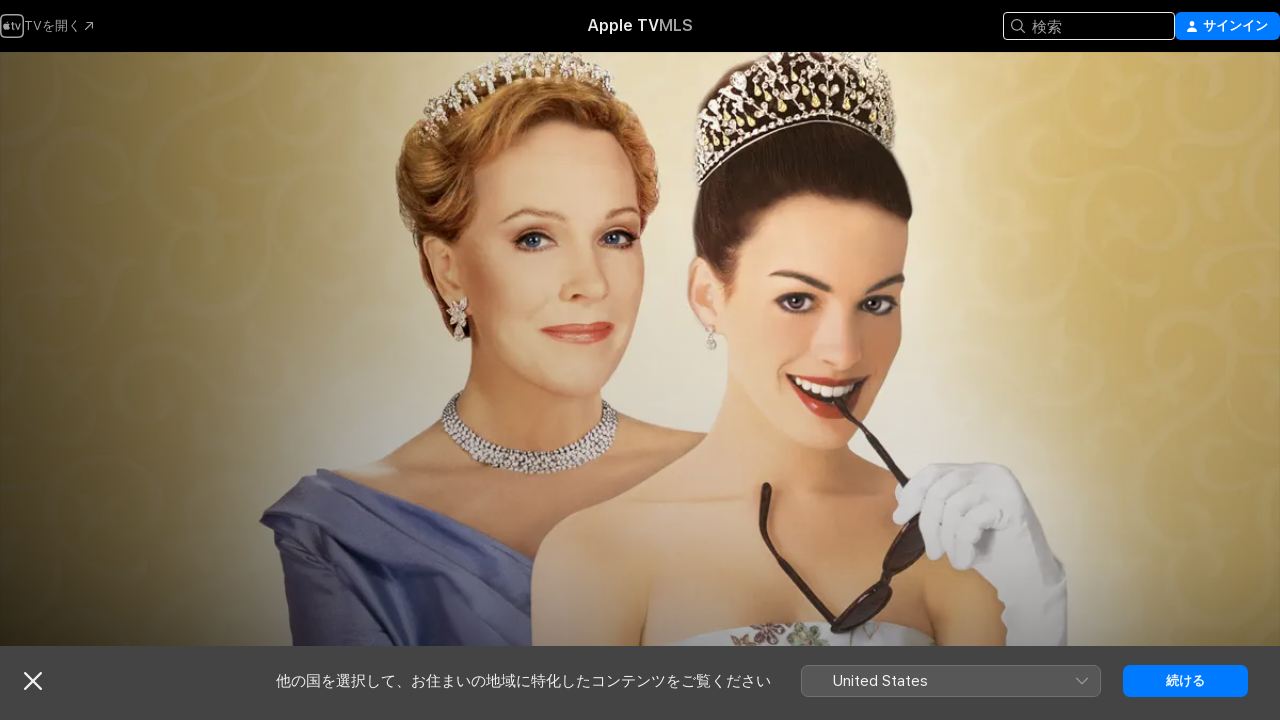

--- FILE ---
content_type: text/html
request_url: https://tv.apple.com/jp/movie/%E3%83%95%E3%83%AA%E3%83%86%E3%82%A3%E3%83%95%E3%83%AA%E3%83%B3%E3%82%BB%E3%82%B9/umc.cmc.4goicwaeh2lpo0gn1j7pg90wu
body_size: 39567
content:
<!DOCTYPE html>
<html dir="ltr" lang="ja">
    <head>
        <meta charset="utf-8" />
        <meta http-equiv="X-UA-Compatible" content="IE=edge" />
        <meta name="viewport" content="width=device-width,initial-scale=1" />
        <meta name="applicable-device" content="pc,mobile" />
        <meta name="referrer" content="strict-origin" />

        <link
            rel="apple-touch-icon"
            sizes="180x180"
            href="/assets/favicon/favicon-180.png"
        />
        <link
            rel="icon"
            type="image/png"
            sizes="32x32"
            href="/assets/favicon/favicon-32.png"
        />
        <link
            rel="icon"
            type="image/png"
            sizes="16x16"
            href="/assets/favicon/favicon-16.png"
        />
        <link rel="manifest" href="/manifest.json" />

        <title>‎プリティ・プリンセス - Apple TV</title><!-- HEAD_svelte-1f6k8o2_START --><meta name="version" content="2550.14.0-external"><!-- HEAD_svelte-1f6k8o2_END --><!-- HEAD_svelte-1frznod_START --><link rel="preconnect" href="//www.apple.com/wss/fonts" crossorigin="anonymous"><link rel="stylesheet" as="style" href="//www.apple.com/wss/fonts?families=SF+Pro,v4%7CSF+Pro+Icons,v1%7CSF+Pro+JP,v1&amp;display=swap" type="text/css" referrerpolicy="strict-origin-when-cross-origin"><!-- HEAD_svelte-1frznod_END --><!-- HEAD_svelte-eg3hvx_START -->    <meta name="description" content="ミアは内気な女の子。人前では思ったことも口に出せず、恋も一方通行。そんなある日、初めて会った祖母クラリスから、ミアはヨーロッパのジェノヴィア王国の王女だと告げられる。突然のことにパニック状態のミアだったが、祖母である女王のプリンセス教育で見違えるように素敵な女性に磨かれていく。しかし、平凡だった生活…">  <link rel="canonical" href="https://tv.apple.com/jp/movie/%E3%83%95%E3%83%AA%E3%83%86%E3%82%A3%E3%83%95%E3%83%AA%E3%83%B3%E3%82%BB%E3%82%B9/umc.cmc.4goicwaeh2lpo0gn1j7pg90wu">       <meta name="apple:content_id" content="umc.cmc.4goicwaeh2lpo0gn1j7pg90wu"> <meta name="apple:title" content="プリティ・プリンセス"> <meta name="apple:description" content="コメディ · キッズ／ファミリー">   <meta property="og:title" content="プリティ・プリンセス - Apple TV"> <meta property="og:description" content="ミアは内気な女の子。人前では思ったことも口に出せず、恋も一方通行。そんなある日、初めて会った祖母クラリスから、ミアはヨーロッパのジェノヴィア王国の王女だと告げられる。突然のことにパニック状態のミアだったが、祖母である女王のプリンセス教育で見違えるように素敵な女性に磨かれていく。しかし、平凡だった生活…"> <meta property="og:site_name" content="Apple TV"> <meta property="og:url" content="https://tv.apple.com/jp/movie/%E3%83%95%E3%83%AA%E3%83%86%E3%82%A3%E3%83%95%E3%83%AA%E3%83%B3%E3%82%BB%E3%82%B9/umc.cmc.4goicwaeh2lpo0gn1j7pg90wu"> <meta property="og:image" content="https://is1-ssl.mzstatic.com/image/thumb/Video/v4/e0/01/c5/e001c50e-02bb-886c-8ab1-8d84f1af671b/PRINCESS_DIARIES_APPLE_JAPAN_E.jpg/1200x675CA.TVA23C01.jpg"> <meta property="og:image:secure_url" content="https://is1-ssl.mzstatic.com/image/thumb/Video/v4/e0/01/c5/e001c50e-02bb-886c-8ab1-8d84f1af671b/PRINCESS_DIARIES_APPLE_JAPAN_E.jpg/1200x675CA.TVA23C01.jpg"> <meta property="og:image:alt" content="プリティ・プリンセス - Apple TV"> <meta property="og:image:width" content="1200"> <meta property="og:image:height" content="675"> <meta property="og:image:type" content="image/jpg"> <meta property="og:type" content="video.movie"> <meta property="og:locale" content="ja"> <meta property="og:video" content="https://play.itunes.apple.com/WebObjects/MZPlay.woa/hls/playlist.m3u8?cc=JP&amp;a=541042013&amp;id=48418691&amp;l=ja-JP&amp;aec=HD"> <meta property="og:video:secure_url" content="https://play.itunes.apple.com/WebObjects/MZPlay.woa/hls/playlist.m3u8?cc=JP&amp;a=541042013&amp;id=48418691&amp;l=ja-JP&amp;aec=HD"> <meta property="og:video:height" content="720"> <meta property="og:video:width" content="1280"> <meta property="og:video:type" content="application/x-mpegURL"> <meta property="og:video:actor" content="アン・ハサウェイ"><meta property="og:video:actor" content="Julie Andrews"><meta property="og:video:actor" content="ヘクター・エリゾンド"> <meta property="og:video:director" content="ゲイリー・マーシャル">  <meta property="og:video:release_date" content="2002-01-26T00:00:00.000Z"> <meta property="og:video:duration" content="6900">   <meta name="twitter:title" content="プリティ・プリンセス - Apple TV"> <meta name="twitter:description" content="ミアは内気な女の子。人前では思ったことも口に出せず、恋も一方通行。そんなある日、初めて会った祖母クラリスから、ミアはヨーロッパのジェノヴィア王国の王女だと告げられる。突然のことにパニック状態のミアだったが、祖母である女王のプリンセス教育で見違えるように素敵な女性に磨かれていく。しかし、平凡だった生活…"> <meta name="twitter:site" content="@AppleTV"> <meta name="twitter:image" content="https://is1-ssl.mzstatic.com/image/thumb/Video/v4/e0/01/c5/e001c50e-02bb-886c-8ab1-8d84f1af671b/PRINCESS_DIARIES_APPLE_JAPAN_E.jpg/1200x675CA.TVA23C01.jpg"> <meta name="twitter:image:alt" content="プリティ・プリンセス - Apple TV"> <meta name="twitter:card" content="summary_large_image">    <script type="application/ld+json" data-svelte-h="svelte-akop8n">{
                "@context": "https://schema.org",
                "@id": "https://tv.apple.com/#organization",
                "@type": "Organization",
                "name": "Apple TV",
                "url": "https://tv.apple.com",
                "logo": "https://tv.apple.com/assets/knowledge-graph/tv.png",
                "sameAs": [
                    "https://www.wikidata.org/wiki/Q270285",
                    "https://twitter.com/AppleTV",
                    "https://www.instagram.com/appletv/",
                    "https://www.facebook.com/appletv/",
                    "https://www.youtube.com/AppleTV",
                    "https://giphy.com/appletv"
                ],
                "parentOrganization": {
                    "@type": "Organization",
                    "name": "Apple",
                    "@id": "https://www.apple.com/#organization",
                    "url": "https://www.apple.com/"
                }
            }</script>    <!-- HTML_TAG_START -->
                <script id=schema:movie type="application/ld+json">
                    {"@context":"https://schema.org","@type":"Movie","actor":[{"@type":"Person","name":"アン・ハサウェイ"},{"@type":"Person","name":"Julie Andrews"},{"@type":"Person","name":"ヘクター・エリゾンド"}],"datePublished":"2002-01-26T00:00:00.000Z","description":"ミアは内気な女の子。人前では思ったことも口に出せず、恋も一方通行。そんなある日、初めて会った祖母クラリスから、ミアはヨーロッパのジェノヴィア王国の王女だと告げられる。突然のことにパニック状態のミアだったが、祖母である女王のプリンセス教育で見違えるように素敵な女性に磨かれていく。しかし、平凡だった生活…","director":[{"@type":"Person","name":"ゲイリー・マーシャル"}],"image":"https://is1-ssl.mzstatic.com/image/thumb/Video/v4/e0/01/c5/e001c50e-02bb-886c-8ab1-8d84f1af671b/PRINCESS_DIARIES_APPLE_JAPAN_E.jpg/1200x675CA.TVA23C01.jpg","name":"プリティ・プリンセス"}
                </script>
                <!-- HTML_TAG_END -->   <!-- HTML_TAG_START -->
                <script id=schema:breadcrumb-list name=schema:breadcrumb-list type="application/ld+json">
                    {"@context":"https://schema.org","@type":"BreadcrumbList","itemListElement":[{"@type":"ListItem","position":1,"item":{"@id":"https://tv.apple.com","name":"Apple TV"}},{"@type":"ListItem","position":2,"item":{"@id":"https://tv.apple.com/jp/movie/%E3%83%95%E3%83%AA%E3%83%86%E3%82%A3%E3%83%95%E3%83%AA%E3%83%B3%E3%82%BB%E3%82%B9/umc.cmc.4goicwaeh2lpo0gn1j7pg90wu","name":"プリティ・プリンセス"}}]}
                </script>
                <!-- HTML_TAG_END --> <!-- HEAD_svelte-eg3hvx_END -->
      <script type="module" crossorigin src="/assets/main~DCQmA0IneM.js"></script>
      <link rel="modulepreload" crossorigin href="/assets/CommerceModalContainer~ahkFHdAgIi.js">
      <link rel="stylesheet" crossorigin href="/assets/CommerceModalContainer~dMB8zhtE3w.css">
      <link rel="stylesheet" crossorigin href="/assets/main~C4ibcj_vaK.css">
      <script type="module">import.meta.url;import("_").catch(()=>1);async function* g(){};window.__vite_is_modern_browser=true;</script>
      <script type="module">!function(){if(window.__vite_is_modern_browser)return;console.warn("vite: loading legacy chunks, syntax error above and the same error below should be ignored");var e=document.getElementById("vite-legacy-polyfill"),n=document.createElement("script");n.src=e.src,n.onload=function(){System.import(document.getElementById('vite-legacy-entry').getAttribute('data-src'))},document.body.appendChild(n)}();</script>
    </head>
    <body>
        <script src="/assets/focus-visible/focus-visible.min.js"></script>
        <script
            async
            src="/includes/js-cdn/musickit/v3/amp/mediakit.js"
        ></script>
        <script
            type="module"
            async
            src="/includes/js-cdn/musickit/v3/components/musickit-components/musickit-components.esm.js"
        ></script>
        <script
            nomodule
            async
            src="/includes/js-cdn/musickit/v3/components/musickit-components/musickit-components.js"
        ></script>
        <svg style="display: none" xmlns="http://www.w3.org/2000/svg">
            <symbol id="play-circle-fill" viewBox="0 0 60 60">
                <path
                    class="icon-circle-fill__circle"
                    fill="var(--iconCircleFillBG, transparent)"
                    d="M30 60c16.411 0 30-13.617 30-30C60 13.588 46.382 0 29.971 0 13.588 0 .001 13.588.001 30c0 16.383 13.617 30 30 30Z"
                />
                <path
                    fill="var(--iconFillArrow, var(--keyColor, black))"
                    d="M24.411 41.853c-1.41.853-3.028.177-3.028-1.294V19.47c0-1.44 1.735-2.058 3.028-1.294l17.265 10.235a1.89 1.89 0 0 1 0 3.265L24.411 41.853Z"
                />
            </symbol>
        </svg>
        <div class="body-container">
               <div class="app-container svelte-ksk4wg" data-testid="app-container"><div data-testid="header" class="header header--color svelte-17u3p6w"><div class="header__contents svelte-17u3p6w"><div class="header__open svelte-17u3p6w"></div> <div class="header__tabs svelte-17u3p6w"></div> <div class="header__controls svelte-17u3p6w"><div class="header__search svelte-17u3p6w"><div class="search-input search-input--overrides svelte-1m14fku menu" data-testid="search-input"><div data-testid="amp-search-input" aria-controls="search-suggestions" aria-expanded="false" aria-haspopup="listbox" aria-owns="search-suggestions" class="search-input-container svelte-rg26q6" tabindex="-1" role=""><div class="flex-container svelte-rg26q6"><form id="search-input-form" class="svelte-rg26q6"><svg width="16" height="16" viewBox="0 0 16 16" class="search-svg" aria-hidden="true"><path d="M11.87 10.835q.027.022.051.047l3.864 3.863a.735.735 0 1 1-1.04 1.04l-3.863-3.864-.047-.051a6.667 6.667 0 1 1 1.035-1.035M6.667 12a5.333 5.333 0 1 0 0-10.667 5.333 5.333 0 0 0 0 10.667"></path></svg> <input value="" aria-autocomplete="list" aria-multiline="false" aria-controls="search-suggestions" aria-label="Search" placeholder="検索" spellcheck="false" autocomplete="off" autocorrect="off" autocapitalize="off" type="text" inputmode="search" class="search-input__text-field svelte-rg26q6" data-testid="search-input__text-field"></form> </div> <div data-testid="search-scope-bar"></div>   </div> </div></div> <div class="auth-content svelte-114v0sv" data-testid="auth-content"> <button tabindex="0" data-testid="sign-in-button" class="commerce-button signin svelte-jf121i"><svg width="10" height="11" viewBox="0 0 10 11" class="auth-icon"><path d="M5 5.295c-1.296 0-2.385-1.176-2.385-2.678C2.61 1.152 3.716 0 5 0c1.29 0 2.39 1.128 2.39 2.611C7.39 4.12 6.297 5.295 5 5.295M1.314 11C.337 11 0 10.698 0 10.144c0-1.55 1.929-3.685 5-3.685 3.065 0 5 2.135 5 3.685 0 .554-.337.856-1.314.856z"></path></svg> <span class="button-text">サインイン</span> </button> </div></div></div>  </div>   <div id="scrollable-page" class="scrollable-page svelte-xmtc6f" data-main-content data-testid="main-section" aria-hidden="false"><main data-testid="main" class="svelte-1vdwh3d"><div class="content-container svelte-1vdwh3d" data-testid="content-container">    <div class="section svelte-190eab9" data-testid="section-container" aria-label=""><div class="section-content" data-testid="section-content"> <div class="product-header__wrapper svelte-119wsvk"><div class="product-header dark svelte-119wsvk" data-type="Movie" data-testid="product-header"><div class="superhero-lockup-container svelte-1etfiyq"><div class="artwork-container svelte-t4o8fn">  <div data-testid="artwork-component" class="artwork-component artwork-component--aspect-ratio artwork-component--orientation-landscape svelte-uduhys    artwork-component--fullwidth    artwork-component--has-borders" style="
            --artwork-bg-color: rgb(218,187,116);
            --aspect-ratio: 1.7777777777777777;
            --placeholder-bg-color: rgb(218,187,116);
       ">   <picture class="svelte-uduhys"><source sizes="1200px" srcset="https://is1-ssl.mzstatic.com/image/thumb/-XCLS0HGMBOsOgF-i2tGgQ/1200x675sr.webp 1200w,https://is1-ssl.mzstatic.com/image/thumb/-XCLS0HGMBOsOgF-i2tGgQ/2400x1350sr.webp 2400w" type="image/webp"> <source sizes="1200px" srcset="https://is1-ssl.mzstatic.com/image/thumb/-XCLS0HGMBOsOgF-i2tGgQ/1200x675sr-60.jpg 1200w,https://is1-ssl.mzstatic.com/image/thumb/-XCLS0HGMBOsOgF-i2tGgQ/2400x1350sr-60.jpg 2400w" type="image/jpeg"> <img alt="" class="artwork-component__contents artwork-component__image svelte-uduhys" src="/assets/artwork/1x1.gif" role="presentation" decoding="async" width="1200" height="675" fetchpriority="high" style="opacity: 1;"></picture> </div> <div class="video-container svelte-t4o8fn">  <div class="background-video svelte-15ycd5v" data-testid="background-video"><div class="video-control__container svelte-1mqmv95" data-testid="video-control-container" aria-hidden="true"><button class="video-control__pause svelte-1mqmv95" data-testid="video-control-pause" aria-hidden="true" aria-label="プレビューを再生" tabindex="0"><svg xmlns="http://www.w3.org/2000/svg" class="icon" viewBox="0 0 28 28"><path d="M14.504 26.946c6.83 0 12.442-5.612 12.442-12.442 0-6.843-5.612-12.454-12.455-12.454-6.83 0-12.441 5.611-12.441 12.454 0 6.83 5.611 12.442 12.454 12.442m0-.965c-6.348 0-11.49-5.142-11.49-11.477s5.142-11.49 11.477-11.49c6.348 0 11.49 5.155 11.49 11.49s-5.142 11.477-11.477 11.477m-2.475-6.5 7.287-4.393c.444-.28.444-.85 0-1.117l-7.287-4.443c-.432-.254-.965-.039-.965.431v9.09c0 .47.52.698.965.432"></path></svg></button> <button class="video-control__mute svelte-1mqmv95" data-testid="video-control-mute" aria-hidden="true" aria-label="プレビューの消音を解除する"><svg xmlns="http://www.w3.org/2000/svg" class="icon" viewBox="0 0 28 28"><path d="M14.504 26.946c6.83 0 12.442-5.612 12.442-12.442 0-6.843-5.612-12.454-12.455-12.454-6.83 0-12.441 5.611-12.441 12.454 0 6.83 5.611 12.442 12.454 12.442m0-.965c-6.348 0-11.49-5.142-11.49-11.477s5.142-11.49 11.477-11.49c6.348 0 11.49 5.155 11.49 11.49s-5.142 11.477-11.477 11.477m6.957-4.533c.152-.165.152-.393 0-.545L8.068 7.496a.383.383 0 0 0-.546 0 .36.36 0 0 0 0 .533l13.406 13.42c.14.152.393.164.533 0m-4.278-5.738V9.26c0-.291-.165-.532-.47-.532-.228 0-.38.127-.559.279L13.273 11.8zm-.47 4.507c.254 0 .394-.178.419-.419l.025-1.32-6.322-6.284h-.38c-.483.038-.89.47-.89.99v2.64c0 .635.483 1.118 1.092 1.118h2.159c.101 0 .177.025.254.088l3.084 2.933c.166.14.343.254.56.254"></path></svg></button>  </div> <amp-background-video fit="cover" muted aria-hidden="true"></amp-background-video></div></div>  </div> <div class="container dark svelte-1nh6wvs page-header"><article class="lockup svelte-1nh6wvs"><header class="svelte-1nh6wvs">  <div class="content-logo svelte-1nh6wvs"><h1 class="visually-hidden svelte-1nh6wvs">プリティ・プリンセス</h1> <div style="display: contents; --picture-max-height:81px; --picture-max-width:216px;">  <picture class="picture svelte-1fyueul"><source srcset="https://is1-ssl.mzstatic.com/image/thumb/Video123/v4/1f/95/ec/1f95ec95-d69d-53e8-09f4-06ff7fad9ff6/zsx1361728889502212477.png/216x81.png 216w,https://is1-ssl.mzstatic.com/image/thumb/Video123/v4/1f/95/ec/1f95ec95-d69d-53e8-09f4-06ff7fad9ff6/zsx1361728889502212477.png/432x162.png 432w" type="image/png"><source srcset="https://is1-ssl.mzstatic.com/image/thumb/Video123/v4/1f/95/ec/1f95ec95-d69d-53e8-09f4-06ff7fad9ff6/zsx1361728889502212477.png/216x81.webp 216w,https://is1-ssl.mzstatic.com/image/thumb/Video123/v4/1f/95/ec/1f95ec95-d69d-53e8-09f4-06ff7fad9ff6/zsx1361728889502212477.png/432x162.webp 432w" type="image/webp"> <img alt="プリティ・プリンセス" loading="lazy" src="/assets/artwork/1x1.gif" class="svelte-1fyueul"> </picture></div></div>  <div class="metadata svelte-1nh6wvs"> <div style="display: contents; --metadata-list-line-clamp:1;"><span class="metadata-list svelte-i707bi" data-testid="metadata-list"><span>映画</span>  · <span>コメディ</span>  · <span>キッズ／ファミリー</span>  </span></div> <div style="display: contents; --display:contents; --opacity:1;"><ul class="badge-row light svelte-nd7koe" data-testid="metadata-badges"><li class="badge badge--rating rating--jp_movies_g svelte-nd7koe" aria-label="G指定"><span aria-hidden="true" data-rating="G" class="svelte-nd7koe"></span> </li> </ul></div></div></header> <div class="description svelte-1nh6wvs"><span class="svelte-1nh6wvs"><div style="display: contents; --moreTextColorOverride:var(--keyColor);">  <div class="truncate-wrapper svelte-1ji3yu5"><p data-testid="truncate-text" dir="auto" class="content svelte-1ji3yu5  title-3" style="--lines: 2; --line-height: var(--lineHeight, 16); --link-length: 5;"><!-- HTML_TAG_START -->ミアは内気な女の子。人前では思ったことも口に出せず、恋も一方通行。そんなある日、初めて会った祖母クラリスから、ミアはヨーロッパのジェノヴィア王国の王女だと告げられる。突然のことにパニック状態のミアだったが、祖母である女王のプリンセス教育で見違えるように素敵な女性に磨かれていく。しかし、平凡だった生活は一変。マスコミに追われ、周囲の態度も変わってしまう。「プリンセス」の責任か、恋に、友情に、普通の女の子の幸せか、ミアの心は大きく揺れ、初めて自分自身と真剣に向かい合う。果たして、彼女が選んだ将来は？<!-- HTML_TAG_END --></p> </div> </div></span></div> <div class="details svelte-1nh6wvs"><span class="metadata-list svelte-i707bi" data-testid="metadata-list"><span>2002年</span>  · <span>1h 55m</span>  </span> <div style="display: contents; --display:contents; --opacity:0.8;"><ul class="badge-row light svelte-nd7koe" data-testid="metadata-badges"><li class="badge badge--rotten-tomatoes rotten svelte-nd7koe" aria-label="Rotten Tomatoesの評価：49"><span aria-hidden="true" class="svelte-nd7koe">49%</span> </li><li class="badge badge--4k svelte-nd7koe" aria-label="4K"><span aria-hidden="true" class="svelte-nd7koe"></span> </li><li class="badge badge--dolby-vision svelte-nd7koe" aria-label="Dolby Vision"><span aria-hidden="true" class="svelte-nd7koe"></span> </li> </ul></div></div> </article>    <div class="personnel svelte-1nh6wvs"><div><span class="personnel-title svelte-1nh6wvs">出演</span> <span class="personnel-list svelte-1nh6wvs"><span class="person svelte-1nh6wvs"><a href="https://tv.apple.com/jp/person/%E3%82%A2%E3%83%B3%E3%83%8F%E3%82%B5%E3%82%A6%E3%82%A7%E3%82%A4/umc.cpc.39k1is1ovvueb9snq50acwzyk" class="person-link svelte-1nh6wvs">アン・ハサウェイ</a><span class="person-separator svelte-1nh6wvs">,  </span></span><span class="person svelte-1nh6wvs"><a href="https://tv.apple.com/jp/person/julie-andrews/umc.cpc.6s0rb3hnied4rehgk4zm8a9ou" class="person-link svelte-1nh6wvs">Julie Andrews</a><span class="person-separator svelte-1nh6wvs">,  </span></span><span class="person svelte-1nh6wvs"><a href="https://tv.apple.com/jp/person/%E3%83%98%E3%82%AF%E3%82%BF%E3%83%BC%E3%82%A8%E3%83%AA%E3%82%BD%E3%83%B3%E3%83%88/umc.cpc.5rpah9kqaz3j5y1cepu8jztny" class="person-link svelte-1nh6wvs">ヘクター・エリゾンド</a></span></span> </div><div><span class="personnel-title svelte-1nh6wvs">監督</span> <span class="personnel-list svelte-1nh6wvs"><span class="person svelte-1nh6wvs"><a href="https://tv.apple.com/jp/person/%E3%82%B1%E3%82%A4%E3%83%AA%E3%83%BC%E3%83%9E%E3%83%BC%E3%82%B7%E3%83%A3%E3%83%AB/umc.cpc.5k79hipcg67h1r2wlp9bhyh8o" class="person-link svelte-1nh6wvs">ゲイリー・マーシャル</a></span></span> </div></div> </div> </div></div> </div></div> </div><div class="section svelte-190eab9   with-bottom-spacing   display-separator" data-testid="section-container" aria-label="予告編"><div class="section-content" data-testid="section-content"><div class="rich-lockup-shelf-header svelte-1l4rc8w"><div class="header svelte-rnrb59">  <div class="header-title-wrapper svelte-rnrb59">   <h2 class="title svelte-rnrb59 title-link" data-testid="header-title"><a href="https://tv.apple.com/jp/shelf/%E4%BA%88%E5%91%8A%E7%B7%A8/uts.col.Trailers.umc.cmc.4goicwaeh2lpo0gn1j7pg90wu" class="title__button svelte-rnrb59" role="link" tabindex="0"><span class="dir-wrapper" dir="auto">予告編</span> <svg xmlns="http://www.w3.org/2000/svg" class="chevron" viewBox="0 0 64 64" aria-hidden="true"><path d="M19.817 61.863c1.48 0 2.672-.515 3.702-1.546l24.243-23.63c1.352-1.385 1.996-2.737 2.028-4.443 0-1.674-.644-3.09-2.028-4.443L23.519 4.138c-1.03-.998-2.253-1.513-3.702-1.513-2.994 0-5.409 2.382-5.409 5.344 0 1.481.612 2.833 1.739 3.96l20.99 20.347-20.99 20.283c-1.127 1.126-1.739 2.478-1.739 3.96 0 2.93 2.415 5.344 5.409 5.344"></path></svg></a></h2> </div>   </div> </div> <div>   <div class="shelf"><section data-testid="shelf-component" class="shelf-grid shelf-grid--onhover svelte-12rmzef" style="
            --grid-max-content-xsmall: 200px; --grid-column-gap-xsmall: 10px; --grid-row-gap-xsmall: 24px; --grid-small: 3; --grid-column-gap-small: 20px; --grid-row-gap-small: 24px; --grid-medium: 4; --grid-column-gap-medium: 20px; --grid-row-gap-medium: 24px; --grid-large: 5; --grid-column-gap-large: 20px; --grid-row-gap-large: 24px; --grid-xlarge: 5; --grid-column-gap-xlarge: 20px; --grid-row-gap-xlarge: 24px;
            --grid-type: C;
            --grid-rows: 1;
            --standard-lockup-shadow-offset: 15px;
            
        "> <div class="shelf-grid__body svelte-12rmzef" data-testid="shelf-body">   <button disabled aria-label="前のページ" type="button" class="shelf-grid-nav__arrow shelf-grid-nav__arrow--left svelte-1xmivhv" data-testid="shelf-button-left" style="--offset: 0px;"><svg xmlns="http://www.w3.org/2000/svg" viewBox="0 0 9 31"><path d="M5.275 29.46a1.61 1.61 0 0 0 1.456 1.077c1.018 0 1.772-.737 1.772-1.737 0-.526-.277-1.186-.449-1.62l-4.68-11.912L8.05 3.363c.172-.442.45-1.116.45-1.625A1.7 1.7 0 0 0 6.728.002a1.6 1.6 0 0 0-1.456 1.09L.675 12.774c-.301.775-.677 1.744-.677 2.495 0 .754.376 1.705.677 2.498L5.272 29.46Z"></path></svg></button> <ul slot="shelf-content" class="shelf-grid__list shelf-grid__list--grid-type-C shelf-grid__list--grid-rows-1 svelte-12rmzef" role="list" tabindex="-1" data-testid="shelf-item-list">   <li class="shelf-grid__list-item svelte-12rmzef" data-index="0" aria-hidden="true"><div class="svelte-12rmzef"><div slot="item" class="svelte-5fmy7e">  <a class="lockup svelte-93u9ds lockup--with-action" href="https://tv.apple.com/jp/clip/%E3%83%95%E3%83%AA%E3%83%86%E3%82%A3%E3%83%95%E3%83%AA%E3%83%B3%E3%82%BB%E3%82%B9/umc.cmc.6vhex0t5ee002t50jpnr0a93?targetId=umc.cmc.4goicwaeh2lpo0gn1j7pg90wu&amp;targetType=Movie" aria-label="プリティ・プリンセス" data-testid="lockup" style="--lockup-aspect-ratio: 16/9; --lockup-border-radius: 14px; --lockup-chin-height: 30px;"><div class="grid svelte-93u9ds" data-testid="lockup-grid"><div class="artwork svelte-93u9ds" data-testid="artwork">  <div data-testid="artwork-component" class="artwork-component artwork-component--aspect-ratio artwork-component--orientation-landscape svelte-uduhys    artwork-component--fullwidth    artwork-component--has-borders" style="
            --artwork-bg-color: #1C110C;
            --aspect-ratio: 1.5384615384615385;
            --placeholder-bg-color: #1C110C;
       ">   <picture class="svelte-uduhys"><source sizes=" (max-width:1319px) 290px,(min-width:1320px) and (max-width:1679px) 340px,340px" srcset="https://is1-ssl.mzstatic.com/image/thumb/Video116/v4/eb/f4/b4/ebf4b498-10d3-f040-dff7-c33323abd854/Job54b90f9e-dcbb-4e52-a19b-7e1aeea7f754-97515666-PreviewImage_Chocolate-Time1498863332432.png/290x193KF.TVALC02.webp?color=1C110C&amp;style=m 290w,https://is1-ssl.mzstatic.com/image/thumb/Video116/v4/eb/f4/b4/ebf4b498-10d3-f040-dff7-c33323abd854/Job54b90f9e-dcbb-4e52-a19b-7e1aeea7f754-97515666-PreviewImage_Chocolate-Time1498863332432.png/340x221KF.TVALC02.webp?color=1C110C&amp;style=m 340w,https://is1-ssl.mzstatic.com/image/thumb/Video116/v4/eb/f4/b4/ebf4b498-10d3-f040-dff7-c33323abd854/Job54b90f9e-dcbb-4e52-a19b-7e1aeea7f754-97515666-PreviewImage_Chocolate-Time1498863332432.png/580x386KF.TVALC02.webp?color=1C110C&amp;style=m 580w,https://is1-ssl.mzstatic.com/image/thumb/Video116/v4/eb/f4/b4/ebf4b498-10d3-f040-dff7-c33323abd854/Job54b90f9e-dcbb-4e52-a19b-7e1aeea7f754-97515666-PreviewImage_Chocolate-Time1498863332432.png/680x442KF.TVALC02.webp?color=1C110C&amp;style=m 680w" type="image/webp"> <source sizes=" (max-width:1319px) 290px,(min-width:1320px) and (max-width:1679px) 340px,340px" srcset="https://is1-ssl.mzstatic.com/image/thumb/Video116/v4/eb/f4/b4/ebf4b498-10d3-f040-dff7-c33323abd854/Job54b90f9e-dcbb-4e52-a19b-7e1aeea7f754-97515666-PreviewImage_Chocolate-Time1498863332432.png/290x193KF.TVALC02-60.jpg?color=1C110C&amp;style=m 290w,https://is1-ssl.mzstatic.com/image/thumb/Video116/v4/eb/f4/b4/ebf4b498-10d3-f040-dff7-c33323abd854/Job54b90f9e-dcbb-4e52-a19b-7e1aeea7f754-97515666-PreviewImage_Chocolate-Time1498863332432.png/340x221KF.TVALC02-60.jpg?color=1C110C&amp;style=m 340w,https://is1-ssl.mzstatic.com/image/thumb/Video116/v4/eb/f4/b4/ebf4b498-10d3-f040-dff7-c33323abd854/Job54b90f9e-dcbb-4e52-a19b-7e1aeea7f754-97515666-PreviewImage_Chocolate-Time1498863332432.png/580x386KF.TVALC02-60.jpg?color=1C110C&amp;style=m 580w,https://is1-ssl.mzstatic.com/image/thumb/Video116/v4/eb/f4/b4/ebf4b498-10d3-f040-dff7-c33323abd854/Job54b90f9e-dcbb-4e52-a19b-7e1aeea7f754-97515666-PreviewImage_Chocolate-Time1498863332432.png/680x442KF.TVALC02-60.jpg?color=1C110C&amp;style=m 680w" type="image/jpeg"> <img alt="プリティ・プリンセス" class="artwork-component__contents artwork-component__image svelte-uduhys" loading="lazy" src="/assets/artwork/1x1.gif" decoding="async" width="340" height="221" fetchpriority="auto" style="opacity: 1;"></picture> </div></div>  <div class="metadata svelte-w6gptj"><div class="legibility-gradient svelte-w6gptj"></div> <div class="title svelte-w6gptj">プリティ・プリンセス</div> <div class="progress-and-attribution svelte-gsgqar"><div class="play-state svelte-gsgqar"><svg xmlns="http://www.w3.org/2000/svg" viewBox="0 0 89.893 120" class="play-icon"><path d="M12.461 94.439c0 5.33 3.149 7.927 6.94 7.927 1.617 0 3.36-.495 5.005-1.409l57.665-33.658c4.198-2.469 5.903-4.317 5.903-7.331 0-3.013-1.705-4.861-5.903-7.33L24.406 18.98c-1.645-.915-3.388-1.41-5.005-1.41-3.791 0-6.94 2.598-6.94 7.927z"></path></svg></div>  <div class="duration svelte-gsgqar">コメディ</div> <div class="context-menu svelte-gsgqar"><amp-contextual-menu-button config="[object Object]" class="svelte-1sn4kz"> <span aria-label="さらに見る" class="more-button svelte-1sn4kz more-button--platter" data-testid="more-button" slot="trigger-content"><svg width="28" height="28" viewBox="0 0 28 28" class="glyph" xmlns="http://www.w3.org/2000/svg"><circle fill="var(--iconCircleFill, transparent)" cx="14" cy="14" r="14"></circle><path fill="var(--iconEllipsisFill, white)" d="M10.105 14c0-.87-.687-1.55-1.564-1.55-.862 0-1.557.695-1.557 1.55 0 .848.695 1.55 1.557 1.55.855 0 1.564-.702 1.564-1.55zm5.437 0c0-.87-.68-1.55-1.542-1.55A1.55 1.55 0 0012.45 14c0 .848.695 1.55 1.55 1.55.848 0 1.542-.702 1.542-1.55zm5.474 0c0-.87-.687-1.55-1.557-1.55-.87 0-1.564.695-1.564 1.55 0 .848.694 1.55 1.564 1.55.848 0 1.557-.702 1.557-1.55z"></path></svg></span> </amp-contextual-menu-button></div> </div></div>  </div> </a></div> </div></li> </ul> <button aria-label="次のページ" type="button" class="shelf-grid-nav__arrow shelf-grid-nav__arrow--right svelte-1xmivhv" data-testid="shelf-button-right" style="--offset: 0px;"><svg xmlns="http://www.w3.org/2000/svg" viewBox="0 0 9 31"><path d="M5.275 29.46a1.61 1.61 0 0 0 1.456 1.077c1.018 0 1.772-.737 1.772-1.737 0-.526-.277-1.186-.449-1.62l-4.68-11.912L8.05 3.363c.172-.442.45-1.116.45-1.625A1.7 1.7 0 0 0 6.728.002a1.6 1.6 0 0 0-1.456 1.09L.675 12.774c-.301.775-.677 1.744-.677 2.495 0 .754.376 1.705.677 2.498L5.272 29.46Z"></path></svg></button></div> </section> </div></div></div> </div><div class="section svelte-190eab9   with-bottom-spacing   display-separator" data-testid="section-container" aria-label="関連"><div class="section-content" data-testid="section-content"><div class="rich-lockup-shelf-header svelte-1l4rc8w"><div class="header svelte-rnrb59">  <div class="header-title-wrapper svelte-rnrb59">   <h2 class="title svelte-rnrb59 title-link" data-testid="header-title"><a href="https://tv.apple.com/jp/shelf/%E9%96%A2%E9%80%A3/uts.col.ContentRelated.umc.cmc.4goicwaeh2lpo0gn1j7pg90wu" class="title__button svelte-rnrb59" role="link" tabindex="0"><span class="dir-wrapper" dir="auto">関連</span> <svg xmlns="http://www.w3.org/2000/svg" class="chevron" viewBox="0 0 64 64" aria-hidden="true"><path d="M19.817 61.863c1.48 0 2.672-.515 3.702-1.546l24.243-23.63c1.352-1.385 1.996-2.737 2.028-4.443 0-1.674-.644-3.09-2.028-4.443L23.519 4.138c-1.03-.998-2.253-1.513-3.702-1.513-2.994 0-5.409 2.382-5.409 5.344 0 1.481.612 2.833 1.739 3.96l20.99 20.347-20.99 20.283c-1.127 1.126-1.739 2.478-1.739 3.96 0 2.93 2.415 5.344 5.409 5.344"></path></svg></a></h2> </div>   </div> </div> <div>   <div class="shelf"><section data-testid="shelf-component" class="shelf-grid shelf-grid--onhover svelte-12rmzef" style="
            --grid-max-content-xsmall: 144px; --grid-column-gap-xsmall: 10px; --grid-row-gap-xsmall: 24px; --grid-small: 5; --grid-column-gap-small: 20px; --grid-row-gap-small: 24px; --grid-medium: 6; --grid-column-gap-medium: 20px; --grid-row-gap-medium: 24px; --grid-large: 8; --grid-column-gap-large: 20px; --grid-row-gap-large: 24px; --grid-xlarge: 8; --grid-column-gap-xlarge: 20px; --grid-row-gap-xlarge: 24px;
            --grid-type: I;
            --grid-rows: 1;
            --standard-lockup-shadow-offset: 15px;
            
        "> <div class="shelf-grid__body svelte-12rmzef" data-testid="shelf-body">   <button disabled aria-label="前のページ" type="button" class="shelf-grid-nav__arrow shelf-grid-nav__arrow--left svelte-1xmivhv" data-testid="shelf-button-left" style="--offset: 0px;"><svg xmlns="http://www.w3.org/2000/svg" viewBox="0 0 9 31"><path d="M5.275 29.46a1.61 1.61 0 0 0 1.456 1.077c1.018 0 1.772-.737 1.772-1.737 0-.526-.277-1.186-.449-1.62l-4.68-11.912L8.05 3.363c.172-.442.45-1.116.45-1.625A1.7 1.7 0 0 0 6.728.002a1.6 1.6 0 0 0-1.456 1.09L.675 12.774c-.301.775-.677 1.744-.677 2.495 0 .754.376 1.705.677 2.498L5.272 29.46Z"></path></svg></button> <ul slot="shelf-content" class="shelf-grid__list shelf-grid__list--grid-type-I shelf-grid__list--grid-rows-1 svelte-12rmzef" role="list" tabindex="-1" data-testid="shelf-item-list">   <li class="shelf-grid__list-item svelte-12rmzef" data-index="0" aria-hidden="true"><div class="svelte-12rmzef"><div slot="item" class="svelte-5fmy7e">  <a class="lockup svelte-93u9ds" href="https://tv.apple.com/jp/movie/%E3%83%95%E3%83%AA%E3%83%86%E3%82%A3%E3%83%95%E3%83%AA%E3%83%B3%E3%82%BB%E3%82%B9%EF%BC%92%E3%83%AD%E3%82%A4%E3%83%A4%E3%83%AB%E3%82%A6%E3%82%A7%E3%83%86%E3%82%A3%E3%83%B3%E3%82%AF/umc.cmc.296lik5qpcgnh689cnhmsmb64" aria-label="プリティ・プリンセス２／ロイヤル・ウェディング" data-testid="lockup" style="--lockup-aspect-ratio: 2/3; --lockup-border-radius: 14px; --lockup-chin-height: 0px;"><div class="grid svelte-93u9ds grid--no-chin" data-testid="lockup-grid"><div class="artwork svelte-93u9ds" data-testid="artwork">  <div data-testid="artwork-component" class="artwork-component artwork-component--aspect-ratio artwork-component--orientation-portrait svelte-uduhys    artwork-component--fullwidth    artwork-component--has-borders" style="
            --artwork-bg-color: rgb(168,27,37);
            --aspect-ratio: 0.6666666666666666;
            --placeholder-bg-color: rgb(168,27,37);
       ">   <picture class="svelte-uduhys"><source sizes="225px" srcset="https://is1-ssl.mzstatic.com/image/thumb/Video/v4/0f/3f/96/0f3f9666-6fd6-b504-853e-9ee57be8572e/Princess_Diaries_2_Apple_Japan_E.jpg/225x338CA.TVA23C01.webp 225w,https://is1-ssl.mzstatic.com/image/thumb/Video/v4/0f/3f/96/0f3f9666-6fd6-b504-853e-9ee57be8572e/Princess_Diaries_2_Apple_Japan_E.jpg/450x676CA.TVA23C01.webp 450w" type="image/webp"> <source sizes="225px" srcset="https://is1-ssl.mzstatic.com/image/thumb/Video/v4/0f/3f/96/0f3f9666-6fd6-b504-853e-9ee57be8572e/Princess_Diaries_2_Apple_Japan_E.jpg/225x338CA.TVA23C01-60.jpg 225w,https://is1-ssl.mzstatic.com/image/thumb/Video/v4/0f/3f/96/0f3f9666-6fd6-b504-853e-9ee57be8572e/Princess_Diaries_2_Apple_Japan_E.jpg/450x676CA.TVA23C01-60.jpg 450w" type="image/jpeg"> <img alt="プリティ・プリンセス２／ロイヤル・ウェディング" class="artwork-component__contents artwork-component__image svelte-uduhys" loading="lazy" src="/assets/artwork/1x1.gif" decoding="async" width="225" height="337" fetchpriority="auto" style="opacity: 1;"></picture> </div></div>     <div class="lockup-scrim svelte-rdhtgn" data-testid="lockup-scrim"></div> <div class="lockup-context-menu svelte-1vr883s" data-testid="lockup-context-menu"><amp-contextual-menu-button config="[object Object]" class="svelte-1sn4kz"> <span aria-label="さらに見る" class="more-button svelte-1sn4kz more-button--platter  more-button--material" data-testid="more-button" slot="trigger-content"><svg width="28" height="28" viewBox="0 0 28 28" class="glyph" xmlns="http://www.w3.org/2000/svg"><circle fill="var(--iconCircleFill, transparent)" cx="14" cy="14" r="14"></circle><path fill="var(--iconEllipsisFill, white)" d="M10.105 14c0-.87-.687-1.55-1.564-1.55-.862 0-1.557.695-1.557 1.55 0 .848.695 1.55 1.557 1.55.855 0 1.564-.702 1.564-1.55zm5.437 0c0-.87-.68-1.55-1.542-1.55A1.55 1.55 0 0012.45 14c0 .848.695 1.55 1.55 1.55.848 0 1.542-.702 1.542-1.55zm5.474 0c0-.87-.687-1.55-1.557-1.55-.87 0-1.564.695-1.564 1.55 0 .848.694 1.55 1.564 1.55.848 0 1.557-.702 1.557-1.55z"></path></svg></span> </amp-contextual-menu-button></div></div> </a></div> </div></li>   <li class="shelf-grid__list-item svelte-12rmzef" data-index="1" aria-hidden="true"><div class="svelte-12rmzef"><div slot="item" class="svelte-5fmy7e">  <a class="lockup svelte-93u9ds" href="https://tv.apple.com/jp/movie/%E9%AD%94%E6%B3%95%E3%81%AB%E3%81%8B%E3%81%91%E3%82%89%E3%82%8C%E3%81%A6/umc.cmc.6ug8no50qp9u33mabxrnkcfqy" aria-label="魔法にかけられて" data-testid="lockup" style="--lockup-aspect-ratio: 2/3; --lockup-border-radius: 14px; --lockup-chin-height: 0px;"><div class="grid svelte-93u9ds grid--no-chin" data-testid="lockup-grid"><div class="artwork svelte-93u9ds" data-testid="artwork">  <div data-testid="artwork-component" class="artwork-component artwork-component--aspect-ratio artwork-component--orientation-portrait svelte-uduhys    artwork-component--fullwidth    artwork-component--has-borders" style="
            --artwork-bg-color: rgb(0,93,162);
            --aspect-ratio: 0.6666666666666666;
            --placeholder-bg-color: rgb(0,93,162);
       ">   <picture class="svelte-uduhys"><source sizes="225px" srcset="https://is1-ssl.mzstatic.com/image/thumb/Video/b2/52/41/mzi.dlplyrqd.jpg/225x338CA.TVA23C01.webp 225w,https://is1-ssl.mzstatic.com/image/thumb/Video/b2/52/41/mzi.dlplyrqd.jpg/450x676CA.TVA23C01.webp 450w" type="image/webp"> <source sizes="225px" srcset="https://is1-ssl.mzstatic.com/image/thumb/Video/b2/52/41/mzi.dlplyrqd.jpg/225x338CA.TVA23C01-60.jpg 225w,https://is1-ssl.mzstatic.com/image/thumb/Video/b2/52/41/mzi.dlplyrqd.jpg/450x676CA.TVA23C01-60.jpg 450w" type="image/jpeg"> <img alt="魔法にかけられて" class="artwork-component__contents artwork-component__image svelte-uduhys" loading="lazy" src="/assets/artwork/1x1.gif" decoding="async" width="225" height="337" fetchpriority="auto" style="opacity: 1;"></picture> </div></div>     <div class="lockup-scrim svelte-rdhtgn" data-testid="lockup-scrim"></div> <div class="lockup-context-menu svelte-1vr883s" data-testid="lockup-context-menu"><amp-contextual-menu-button config="[object Object]" class="svelte-1sn4kz"> <span aria-label="さらに見る" class="more-button svelte-1sn4kz more-button--platter  more-button--material" data-testid="more-button" slot="trigger-content"><svg width="28" height="28" viewBox="0 0 28 28" class="glyph" xmlns="http://www.w3.org/2000/svg"><circle fill="var(--iconCircleFill, transparent)" cx="14" cy="14" r="14"></circle><path fill="var(--iconEllipsisFill, white)" d="M10.105 14c0-.87-.687-1.55-1.564-1.55-.862 0-1.557.695-1.557 1.55 0 .848.695 1.55 1.557 1.55.855 0 1.564-.702 1.564-1.55zm5.437 0c0-.87-.68-1.55-1.542-1.55A1.55 1.55 0 0012.45 14c0 .848.695 1.55 1.55 1.55.848 0 1.542-.702 1.542-1.55zm5.474 0c0-.87-.687-1.55-1.557-1.55-.87 0-1.564.695-1.564 1.55 0 .848.694 1.55 1.564 1.55.848 0 1.557-.702 1.557-1.55z"></path></svg></span> </amp-contextual-menu-button></div></div> </a></div> </div></li>   <li class="shelf-grid__list-item svelte-12rmzef" data-index="2" aria-hidden="true"><div class="svelte-12rmzef"><div slot="item" class="svelte-5fmy7e">  <a class="lockup svelte-93u9ds" href="https://tv.apple.com/jp/show/%E3%82%AB%E3%83%BC%E3%83%AB%E3%83%9F%E3%83%BC%E3%83%84%E3%83%AF%E3%83%BC%E3%83%AB%E3%83%88/umc.cmc.6bwpftz4ovlegdad98l9hpk2o" aria-label="ガール・ミーツ・ワールド" data-testid="lockup" style="--lockup-aspect-ratio: 2/3; --lockup-border-radius: 14px; --lockup-chin-height: 0px;"><div class="grid svelte-93u9ds grid--no-chin" data-testid="lockup-grid"><div class="artwork svelte-93u9ds" data-testid="artwork">  <div data-testid="artwork-component" class="artwork-component artwork-component--aspect-ratio artwork-component--orientation-portrait svelte-uduhys    artwork-component--fullwidth    artwork-component--has-borders" style="
            --artwork-bg-color: rgb(245,241,240);
            --aspect-ratio: 0.6666666666666666;
            --placeholder-bg-color: rgb(245,241,240);
       ">   <picture class="svelte-uduhys"><source sizes="225px" srcset="https://is1-ssl.mzstatic.com/image/thumb/NSPfnV-WGVie-ND-siAXqQ/225x338CA.TVA23C01.webp 225w,https://is1-ssl.mzstatic.com/image/thumb/NSPfnV-WGVie-ND-siAXqQ/450x676CA.TVA23C01.webp 450w" type="image/webp"> <source sizes="225px" srcset="https://is1-ssl.mzstatic.com/image/thumb/NSPfnV-WGVie-ND-siAXqQ/225x338CA.TVA23C01-60.jpg 225w,https://is1-ssl.mzstatic.com/image/thumb/NSPfnV-WGVie-ND-siAXqQ/450x676CA.TVA23C01-60.jpg 450w" type="image/jpeg"> <img alt="ガール・ミーツ・ワールド" class="artwork-component__contents artwork-component__image svelte-uduhys" loading="lazy" src="/assets/artwork/1x1.gif" decoding="async" width="225" height="337" fetchpriority="auto" style="opacity: 1;"></picture> </div></div>     <div class="lockup-scrim svelte-rdhtgn" data-testid="lockup-scrim"></div> <div class="lockup-context-menu svelte-1vr883s" data-testid="lockup-context-menu"><amp-contextual-menu-button config="[object Object]" class="svelte-1sn4kz"> <span aria-label="さらに見る" class="more-button svelte-1sn4kz more-button--platter  more-button--material" data-testid="more-button" slot="trigger-content"><svg width="28" height="28" viewBox="0 0 28 28" class="glyph" xmlns="http://www.w3.org/2000/svg"><circle fill="var(--iconCircleFill, transparent)" cx="14" cy="14" r="14"></circle><path fill="var(--iconEllipsisFill, white)" d="M10.105 14c0-.87-.687-1.55-1.564-1.55-.862 0-1.557.695-1.557 1.55 0 .848.695 1.55 1.557 1.55.855 0 1.564-.702 1.564-1.55zm5.437 0c0-.87-.68-1.55-1.542-1.55A1.55 1.55 0 0012.45 14c0 .848.695 1.55 1.55 1.55.848 0 1.542-.702 1.542-1.55zm5.474 0c0-.87-.687-1.55-1.557-1.55-.87 0-1.564.695-1.564 1.55 0 .848.694 1.55 1.564 1.55.848 0 1.557-.702 1.557-1.55z"></path></svg></span> </amp-contextual-menu-button></div></div> </a></div> </div></li>   <li class="shelf-grid__list-item svelte-12rmzef" data-index="3" aria-hidden="true"><div class="svelte-12rmzef"><div slot="item" class="svelte-5fmy7e">  <a class="lockup svelte-93u9ds" href="https://tv.apple.com/jp/movie/%E3%83%95%E3%82%A1%E3%83%9F%E3%83%AA%E3%83%BC%E3%82%B1%E3%83%BC%E3%83%A0%E5%8F%8C%E5%AD%90%E3%81%AE%E5%A4%A9%E4%BD%BF/umc.cmc.1ko3bte2ksn1zo825rbg7b0zy" aria-label="ファミリー・ゲーム/双子の天使" data-testid="lockup" style="--lockup-aspect-ratio: 2/3; --lockup-border-radius: 14px; --lockup-chin-height: 0px;"><div class="grid svelte-93u9ds grid--no-chin" data-testid="lockup-grid"><div class="artwork svelte-93u9ds" data-testid="artwork">  <div data-testid="artwork-component" class="artwork-component artwork-component--aspect-ratio artwork-component--orientation-portrait svelte-uduhys    artwork-component--fullwidth    artwork-component--has-borders" style="
            --artwork-bg-color: rgb(255,255,255);
            --aspect-ratio: 0.6666666666666666;
            --placeholder-bg-color: rgb(255,255,255);
       ">   <picture class="svelte-uduhys"><source sizes="225px" srcset="https://is1-ssl.mzstatic.com/image/thumb/Video/v4/fe/24/0b/fe240ba6-44eb-f593-87fe-b301b3c0a70a/TheParentTrap_1998-NA_EST_and_VOD-Poster_Key_Art_JPEG-WDSHE_Japan-Apple_1400_x_2100.jpg/225x338CA.TVA23C01.webp 225w,https://is1-ssl.mzstatic.com/image/thumb/Video/v4/fe/24/0b/fe240ba6-44eb-f593-87fe-b301b3c0a70a/TheParentTrap_1998-NA_EST_and_VOD-Poster_Key_Art_JPEG-WDSHE_Japan-Apple_1400_x_2100.jpg/450x676CA.TVA23C01.webp 450w" type="image/webp"> <source sizes="225px" srcset="https://is1-ssl.mzstatic.com/image/thumb/Video/v4/fe/24/0b/fe240ba6-44eb-f593-87fe-b301b3c0a70a/TheParentTrap_1998-NA_EST_and_VOD-Poster_Key_Art_JPEG-WDSHE_Japan-Apple_1400_x_2100.jpg/225x338CA.TVA23C01-60.jpg 225w,https://is1-ssl.mzstatic.com/image/thumb/Video/v4/fe/24/0b/fe240ba6-44eb-f593-87fe-b301b3c0a70a/TheParentTrap_1998-NA_EST_and_VOD-Poster_Key_Art_JPEG-WDSHE_Japan-Apple_1400_x_2100.jpg/450x676CA.TVA23C01-60.jpg 450w" type="image/jpeg"> <img alt="ファミリー・ゲーム/双子の天使" class="artwork-component__contents artwork-component__image svelte-uduhys" loading="lazy" src="/assets/artwork/1x1.gif" decoding="async" width="225" height="337" fetchpriority="auto" style="opacity: 1;"></picture> </div></div>     <div class="lockup-scrim svelte-rdhtgn" data-testid="lockup-scrim"></div> <div class="lockup-context-menu svelte-1vr883s" data-testid="lockup-context-menu"><amp-contextual-menu-button config="[object Object]" class="svelte-1sn4kz"> <span aria-label="さらに見る" class="more-button svelte-1sn4kz more-button--platter  more-button--material" data-testid="more-button" slot="trigger-content"><svg width="28" height="28" viewBox="0 0 28 28" class="glyph" xmlns="http://www.w3.org/2000/svg"><circle fill="var(--iconCircleFill, transparent)" cx="14" cy="14" r="14"></circle><path fill="var(--iconEllipsisFill, white)" d="M10.105 14c0-.87-.687-1.55-1.564-1.55-.862 0-1.557.695-1.557 1.55 0 .848.695 1.55 1.557 1.55.855 0 1.564-.702 1.564-1.55zm5.437 0c0-.87-.68-1.55-1.542-1.55A1.55 1.55 0 0012.45 14c0 .848.695 1.55 1.55 1.55.848 0 1.542-.702 1.542-1.55zm5.474 0c0-.87-.687-1.55-1.557-1.55-.87 0-1.564.695-1.564 1.55 0 .848.694 1.55 1.564 1.55.848 0 1.557-.702 1.557-1.55z"></path></svg></span> </amp-contextual-menu-button></div></div> </a></div> </div></li>   <li class="shelf-grid__list-item svelte-12rmzef" data-index="4" aria-hidden="true"><div class="svelte-12rmzef"><div slot="item" class="svelte-5fmy7e">  <a class="lockup svelte-93u9ds" href="https://tv.apple.com/jp/movie/%E3%83%8F%E3%83%B3%E3%83%8A%E3%83%A2%E3%83%B3%E3%82%BF%E3%83%8A%E3%82%B5%E3%83%A0%E3%83%BC%E3%83%92%E3%83%BC/umc.cmc.4n1eqxv2jaq70nllrxmrzrjv8" aria-label="ハンナ・モンタナ／ザ・ムービー" data-testid="lockup" style="--lockup-aspect-ratio: 2/3; --lockup-border-radius: 14px; --lockup-chin-height: 0px;"><div class="grid svelte-93u9ds grid--no-chin" data-testid="lockup-grid"><div class="artwork svelte-93u9ds" data-testid="artwork">  <div data-testid="artwork-component" class="artwork-component artwork-component--aspect-ratio artwork-component--orientation-portrait svelte-uduhys    artwork-component--fullwidth    artwork-component--has-borders" style="
            --artwork-bg-color: rgb(255,255,255);
            --aspect-ratio: 0.6666666666666666;
            --placeholder-bg-color: rgb(255,255,255);
       ">   <picture class="svelte-uduhys"><source sizes="225px" srcset="https://is1-ssl.mzstatic.com/image/thumb/Video/c2/fd/57/mzi.fpbvktws.jpg/225x338CA.TVA23C01.webp 225w,https://is1-ssl.mzstatic.com/image/thumb/Video/c2/fd/57/mzi.fpbvktws.jpg/450x676CA.TVA23C01.webp 450w" type="image/webp"> <source sizes="225px" srcset="https://is1-ssl.mzstatic.com/image/thumb/Video/c2/fd/57/mzi.fpbvktws.jpg/225x338CA.TVA23C01-60.jpg 225w,https://is1-ssl.mzstatic.com/image/thumb/Video/c2/fd/57/mzi.fpbvktws.jpg/450x676CA.TVA23C01-60.jpg 450w" type="image/jpeg"> <img alt="ハンナ・モンタナ／ザ・ムービー" class="artwork-component__contents artwork-component__image svelte-uduhys" loading="lazy" src="/assets/artwork/1x1.gif" decoding="async" width="225" height="337" fetchpriority="auto" style="opacity: 1;"></picture> </div></div>     <div class="lockup-scrim svelte-rdhtgn" data-testid="lockup-scrim"></div> <div class="lockup-context-menu svelte-1vr883s" data-testid="lockup-context-menu"><amp-contextual-menu-button config="[object Object]" class="svelte-1sn4kz"> <span aria-label="さらに見る" class="more-button svelte-1sn4kz more-button--platter  more-button--material" data-testid="more-button" slot="trigger-content"><svg width="28" height="28" viewBox="0 0 28 28" class="glyph" xmlns="http://www.w3.org/2000/svg"><circle fill="var(--iconCircleFill, transparent)" cx="14" cy="14" r="14"></circle><path fill="var(--iconEllipsisFill, white)" d="M10.105 14c0-.87-.687-1.55-1.564-1.55-.862 0-1.557.695-1.557 1.55 0 .848.695 1.55 1.557 1.55.855 0 1.564-.702 1.564-1.55zm5.437 0c0-.87-.68-1.55-1.542-1.55A1.55 1.55 0 0012.45 14c0 .848.695 1.55 1.55 1.55.848 0 1.542-.702 1.542-1.55zm5.474 0c0-.87-.687-1.55-1.557-1.55-.87 0-1.564.695-1.564 1.55 0 .848.694 1.55 1.564 1.55.848 0 1.557-.702 1.557-1.55z"></path></svg></span> </amp-contextual-menu-button></div></div> </a></div> </div></li>   <li class="shelf-grid__list-item svelte-12rmzef" data-index="5" aria-hidden="true"><div class="svelte-12rmzef"><div slot="item" class="svelte-5fmy7e">  <a class="lockup svelte-93u9ds" href="https://tv.apple.com/jp/movie/%E9%AD%94%E6%B3%95%E3%81%AB%E3%81%8B%E3%81%91%E3%82%89%E3%82%8C%E3%81%A6%EF%BC%92/umc.cmc.3zsq1gflpnus3wae29ukov11x" aria-label="魔法にかけられて２" data-testid="lockup" style="--lockup-aspect-ratio: 2/3; --lockup-border-radius: 14px; --lockup-chin-height: 0px;"><div class="grid svelte-93u9ds grid--no-chin" data-testid="lockup-grid"><div class="artwork svelte-93u9ds" data-testid="artwork">  <div data-testid="artwork-component" class="artwork-component artwork-component--aspect-ratio artwork-component--orientation-portrait svelte-uduhys    artwork-component--fullwidth    artwork-component--has-borders" style="
            --artwork-bg-color: rgb(3,26,35);
            --aspect-ratio: 0.6666666666666666;
            --placeholder-bg-color: rgb(3,26,35);
       ">   <picture class="svelte-uduhys"><source sizes="225px" srcset="https://is1-ssl.mzstatic.com/image/thumb/ZcrsGYz9MgSRjf5DpY6J8g/225x338CA.TVA23C01.webp 225w,https://is1-ssl.mzstatic.com/image/thumb/ZcrsGYz9MgSRjf5DpY6J8g/450x676CA.TVA23C01.webp 450w" type="image/webp"> <source sizes="225px" srcset="https://is1-ssl.mzstatic.com/image/thumb/ZcrsGYz9MgSRjf5DpY6J8g/225x338CA.TVA23C01-60.jpg 225w,https://is1-ssl.mzstatic.com/image/thumb/ZcrsGYz9MgSRjf5DpY6J8g/450x676CA.TVA23C01-60.jpg 450w" type="image/jpeg"> <img alt="魔法にかけられて２" class="artwork-component__contents artwork-component__image svelte-uduhys" loading="lazy" src="/assets/artwork/1x1.gif" decoding="async" width="225" height="337" fetchpriority="auto" style="opacity: 1;"></picture> </div></div>     <div class="lockup-scrim svelte-rdhtgn" data-testid="lockup-scrim"></div> <div class="lockup-context-menu svelte-1vr883s" data-testid="lockup-context-menu"><amp-contextual-menu-button config="[object Object]" class="svelte-1sn4kz"> <span aria-label="さらに見る" class="more-button svelte-1sn4kz more-button--platter  more-button--material" data-testid="more-button" slot="trigger-content"><svg width="28" height="28" viewBox="0 0 28 28" class="glyph" xmlns="http://www.w3.org/2000/svg"><circle fill="var(--iconCircleFill, transparent)" cx="14" cy="14" r="14"></circle><path fill="var(--iconEllipsisFill, white)" d="M10.105 14c0-.87-.687-1.55-1.564-1.55-.862 0-1.557.695-1.557 1.55 0 .848.695 1.55 1.557 1.55.855 0 1.564-.702 1.564-1.55zm5.437 0c0-.87-.68-1.55-1.542-1.55A1.55 1.55 0 0012.45 14c0 .848.695 1.55 1.55 1.55.848 0 1.542-.702 1.542-1.55zm5.474 0c0-.87-.687-1.55-1.557-1.55-.87 0-1.564.695-1.564 1.55 0 .848.694 1.55 1.564 1.55.848 0 1.557-.702 1.557-1.55z"></path></svg></span> </amp-contextual-menu-button></div></div> </a></div> </div></li>   <li class="shelf-grid__list-item svelte-12rmzef" data-index="6" aria-hidden="true"><div class="svelte-12rmzef"><div slot="item" class="svelte-5fmy7e">  <a class="lockup svelte-93u9ds" href="https://tv.apple.com/jp/movie/%E3%82%A2%E3%83%AC%E3%82%AF%E3%82%B5%E3%83%B3%E3%82%BF%E3%83%BC%E3%81%AE%E3%83%92%E3%83%88%E3%82%AF%E3%81%A6%E3%83%92%E3%82%B5%E3%83%B3%E3%81%A6%E3%82%B5%E3%82%A4%E3%83%86%E3%83%BC%E3%82%B5%E3%82%A4%E3%82%A2%E3%82%AF%E3%81%AA%E6%97%A5/umc.cmc.2f3o6hoc1i32ole062gnygknv" aria-label="アレクサンダーの、ヒドクて、ヒサンで、サイテー、サイアクな日" data-testid="lockup" style="--lockup-aspect-ratio: 2/3; --lockup-border-radius: 14px; --lockup-chin-height: 0px;"><div class="grid svelte-93u9ds grid--no-chin" data-testid="lockup-grid"><div class="artwork svelte-93u9ds" data-testid="artwork">  <div data-testid="artwork-component" class="artwork-component artwork-component--aspect-ratio artwork-component--orientation-portrait svelte-uduhys    artwork-component--fullwidth    artwork-component--has-borders" style="
            --artwork-bg-color: rgb(34,16,14);
            --aspect-ratio: 0.6666666666666666;
            --placeholder-bg-color: rgb(34,16,14);
       ">   <picture class="svelte-uduhys"><source sizes="225px" srcset="https://is1-ssl.mzstatic.com/image/thumb/Video7/v4/71/38/35/713835c5-619a-5157-8c62-0899c0344d42/ALEXANDERANDTH_Japan_WW_1400x2100_jp_en-US.jpg/225x338CA.TVA23C01.webp 225w,https://is1-ssl.mzstatic.com/image/thumb/Video7/v4/71/38/35/713835c5-619a-5157-8c62-0899c0344d42/ALEXANDERANDTH_Japan_WW_1400x2100_jp_en-US.jpg/450x676CA.TVA23C01.webp 450w" type="image/webp"> <source sizes="225px" srcset="https://is1-ssl.mzstatic.com/image/thumb/Video7/v4/71/38/35/713835c5-619a-5157-8c62-0899c0344d42/ALEXANDERANDTH_Japan_WW_1400x2100_jp_en-US.jpg/225x338CA.TVA23C01-60.jpg 225w,https://is1-ssl.mzstatic.com/image/thumb/Video7/v4/71/38/35/713835c5-619a-5157-8c62-0899c0344d42/ALEXANDERANDTH_Japan_WW_1400x2100_jp_en-US.jpg/450x676CA.TVA23C01-60.jpg 450w" type="image/jpeg"> <img alt="アレクサンダーの、ヒドクて、ヒサンで、サイテー、サイアクな日" class="artwork-component__contents artwork-component__image svelte-uduhys" loading="lazy" src="/assets/artwork/1x1.gif" decoding="async" width="225" height="337" fetchpriority="auto" style="opacity: 1;"></picture> </div></div>     <div class="lockup-scrim svelte-rdhtgn" data-testid="lockup-scrim"></div> <div class="lockup-context-menu svelte-1vr883s" data-testid="lockup-context-menu"><amp-contextual-menu-button config="[object Object]" class="svelte-1sn4kz"> <span aria-label="さらに見る" class="more-button svelte-1sn4kz more-button--platter  more-button--material" data-testid="more-button" slot="trigger-content"><svg width="28" height="28" viewBox="0 0 28 28" class="glyph" xmlns="http://www.w3.org/2000/svg"><circle fill="var(--iconCircleFill, transparent)" cx="14" cy="14" r="14"></circle><path fill="var(--iconEllipsisFill, white)" d="M10.105 14c0-.87-.687-1.55-1.564-1.55-.862 0-1.557.695-1.557 1.55 0 .848.695 1.55 1.557 1.55.855 0 1.564-.702 1.564-1.55zm5.437 0c0-.87-.68-1.55-1.542-1.55A1.55 1.55 0 0012.45 14c0 .848.695 1.55 1.55 1.55.848 0 1.542-.702 1.542-1.55zm5.474 0c0-.87-.687-1.55-1.557-1.55-.87 0-1.564.695-1.564 1.55 0 .848.694 1.55 1.564 1.55.848 0 1.557-.702 1.557-1.55z"></path></svg></span> </amp-contextual-menu-button></div></div> </a></div> </div></li>   <li class="shelf-grid__list-item svelte-12rmzef" data-index="7" aria-hidden="true"><div class="svelte-12rmzef"><div slot="item" class="svelte-5fmy7e">  <a class="lockup svelte-93u9ds" href="https://tv.apple.com/jp/movie/%E3%83%95%E3%82%A9%E3%83%BC%E3%83%81%E3%83%A5%E3%83%B3%E3%82%AF%E3%83%83%E3%82%AD%E3%83%BC/umc.cmc.1hrv0e5ou5ytwiryat8nde0xq" aria-label="フォーチュン・クッキー" data-testid="lockup" style="--lockup-aspect-ratio: 2/3; --lockup-border-radius: 14px; --lockup-chin-height: 0px;"><div class="grid svelte-93u9ds grid--no-chin" data-testid="lockup-grid"><div class="artwork svelte-93u9ds" data-testid="artwork">  <div data-testid="artwork-component" class="artwork-component artwork-component--aspect-ratio artwork-component--orientation-portrait svelte-uduhys    artwork-component--fullwidth    artwork-component--has-borders" style="
            --artwork-bg-color: rgb(255,230,0);
            --aspect-ratio: 0.6666666666666666;
            --placeholder-bg-color: rgb(255,230,0);
       ">   <picture class="svelte-uduhys"><source sizes="225px" srcset="https://is1-ssl.mzstatic.com/image/thumb/Video/v4/d4/30/92/d4309292-f7df-f310-441b-d751cbd86c19/Freaky_Friday_2003_Release_Japan_Apple_Texted.jpg/225x338CA.TVA23C01.webp 225w,https://is1-ssl.mzstatic.com/image/thumb/Video/v4/d4/30/92/d4309292-f7df-f310-441b-d751cbd86c19/Freaky_Friday_2003_Release_Japan_Apple_Texted.jpg/450x676CA.TVA23C01.webp 450w" type="image/webp"> <source sizes="225px" srcset="https://is1-ssl.mzstatic.com/image/thumb/Video/v4/d4/30/92/d4309292-f7df-f310-441b-d751cbd86c19/Freaky_Friday_2003_Release_Japan_Apple_Texted.jpg/225x338CA.TVA23C01-60.jpg 225w,https://is1-ssl.mzstatic.com/image/thumb/Video/v4/d4/30/92/d4309292-f7df-f310-441b-d751cbd86c19/Freaky_Friday_2003_Release_Japan_Apple_Texted.jpg/450x676CA.TVA23C01-60.jpg 450w" type="image/jpeg"> <img alt="フォーチュン・クッキー" class="artwork-component__contents artwork-component__image svelte-uduhys" loading="lazy" src="/assets/artwork/1x1.gif" decoding="async" width="225" height="337" fetchpriority="auto" style="opacity: 1;"></picture> </div></div>     <div class="lockup-scrim svelte-rdhtgn" data-testid="lockup-scrim"></div> <div class="lockup-context-menu svelte-1vr883s" data-testid="lockup-context-menu"><amp-contextual-menu-button config="[object Object]" class="svelte-1sn4kz"> <span aria-label="さらに見る" class="more-button svelte-1sn4kz more-button--platter  more-button--material" data-testid="more-button" slot="trigger-content"><svg width="28" height="28" viewBox="0 0 28 28" class="glyph" xmlns="http://www.w3.org/2000/svg"><circle fill="var(--iconCircleFill, transparent)" cx="14" cy="14" r="14"></circle><path fill="var(--iconEllipsisFill, white)" d="M10.105 14c0-.87-.687-1.55-1.564-1.55-.862 0-1.557.695-1.557 1.55 0 .848.695 1.55 1.557 1.55.855 0 1.564-.702 1.564-1.55zm5.437 0c0-.87-.68-1.55-1.542-1.55A1.55 1.55 0 0012.45 14c0 .848.695 1.55 1.55 1.55.848 0 1.542-.702 1.542-1.55zm5.474 0c0-.87-.687-1.55-1.557-1.55-.87 0-1.564.695-1.564 1.55 0 .848.694 1.55 1.564 1.55.848 0 1.557-.702 1.557-1.55z"></path></svg></span> </amp-contextual-menu-button></div></div> </a></div> </div></li>   <li class="shelf-grid__list-item svelte-12rmzef" data-index="8" aria-hidden="true"><div class="svelte-12rmzef"><div slot="item" class="svelte-5fmy7e">  <a class="lockup svelte-93u9ds" href="https://tv.apple.com/jp/movie/%E3%82%B7%E3%83%B3%E3%83%86%E3%83%AC%E3%83%A9%E3%82%B9%E3%83%88%E3%83%BC%E3%83%AA%E3%83%BC/umc.cmc.4rfi12zf0s8v7biepbw8zl2nf" aria-label="シンデレラ・ストーリー" data-testid="lockup" style="--lockup-aspect-ratio: 2/3; --lockup-border-radius: 14px; --lockup-chin-height: 0px;"><div class="grid svelte-93u9ds grid--no-chin" data-testid="lockup-grid"><div class="artwork svelte-93u9ds" data-testid="artwork">  <div data-testid="artwork-component" class="artwork-component artwork-component--aspect-ratio artwork-component--orientation-portrait svelte-uduhys    artwork-component--fullwidth    artwork-component--has-borders" style="
            --artwork-bg-color: rgb(255,196,232);
            --aspect-ratio: 0.6666666666666666;
            --placeholder-bg-color: rgb(255,196,232);
       ">   <picture class="svelte-uduhys"><source sizes="225px" srcset="https://is1-ssl.mzstatic.com/image/thumb/Video128/v4/6f/2d/6c/6f2d6c00-4f08-89b9-d944-9e76dbaed10c/pr_source.jpg/225x338CA.TVA23C01.webp 225w,https://is1-ssl.mzstatic.com/image/thumb/Video128/v4/6f/2d/6c/6f2d6c00-4f08-89b9-d944-9e76dbaed10c/pr_source.jpg/450x676CA.TVA23C01.webp 450w" type="image/webp"> <source sizes="225px" srcset="https://is1-ssl.mzstatic.com/image/thumb/Video128/v4/6f/2d/6c/6f2d6c00-4f08-89b9-d944-9e76dbaed10c/pr_source.jpg/225x338CA.TVA23C01-60.jpg 225w,https://is1-ssl.mzstatic.com/image/thumb/Video128/v4/6f/2d/6c/6f2d6c00-4f08-89b9-d944-9e76dbaed10c/pr_source.jpg/450x676CA.TVA23C01-60.jpg 450w" type="image/jpeg"> <img alt="シンデレラ・ストーリー" class="artwork-component__contents artwork-component__image svelte-uduhys" loading="lazy" src="/assets/artwork/1x1.gif" decoding="async" width="225" height="337" fetchpriority="auto" style="opacity: 1;"></picture> </div></div>     <div class="lockup-scrim svelte-rdhtgn" data-testid="lockup-scrim"></div> <div class="lockup-context-menu svelte-1vr883s" data-testid="lockup-context-menu"><amp-contextual-menu-button config="[object Object]" class="svelte-1sn4kz"> <span aria-label="さらに見る" class="more-button svelte-1sn4kz more-button--platter  more-button--material" data-testid="more-button" slot="trigger-content"><svg width="28" height="28" viewBox="0 0 28 28" class="glyph" xmlns="http://www.w3.org/2000/svg"><circle fill="var(--iconCircleFill, transparent)" cx="14" cy="14" r="14"></circle><path fill="var(--iconEllipsisFill, white)" d="M10.105 14c0-.87-.687-1.55-1.564-1.55-.862 0-1.557.695-1.557 1.55 0 .848.695 1.55 1.557 1.55.855 0 1.564-.702 1.564-1.55zm5.437 0c0-.87-.68-1.55-1.542-1.55A1.55 1.55 0 0012.45 14c0 .848.695 1.55 1.55 1.55.848 0 1.542-.702 1.542-1.55zm5.474 0c0-.87-.687-1.55-1.557-1.55-.87 0-1.564.695-1.564 1.55 0 .848.694 1.55 1.564 1.55.848 0 1.557-.702 1.557-1.55z"></path></svg></span> </amp-contextual-menu-button></div></div> </a></div> </div></li>   <li class="shelf-grid__list-item svelte-12rmzef placeholder" data-index="9" aria-hidden="true"></li>   <li class="shelf-grid__list-item svelte-12rmzef placeholder" data-index="10" aria-hidden="true"></li>   <li class="shelf-grid__list-item svelte-12rmzef placeholder" data-index="11" aria-hidden="true"></li>   <li class="shelf-grid__list-item svelte-12rmzef placeholder" data-index="12" aria-hidden="true"></li>   <li class="shelf-grid__list-item svelte-12rmzef placeholder" data-index="13" aria-hidden="true"></li>   <li class="shelf-grid__list-item svelte-12rmzef placeholder" data-index="14" aria-hidden="true"></li>   <li class="shelf-grid__list-item svelte-12rmzef placeholder" data-index="15" aria-hidden="true"></li>   <li class="shelf-grid__list-item svelte-12rmzef placeholder" data-index="16" aria-hidden="true"></li>   <li class="shelf-grid__list-item svelte-12rmzef placeholder" data-index="17" aria-hidden="true"></li>   <li class="shelf-grid__list-item svelte-12rmzef placeholder" data-index="18" aria-hidden="true"></li>   <li class="shelf-grid__list-item svelte-12rmzef placeholder" data-index="19" aria-hidden="true"></li>   <li class="shelf-grid__list-item svelte-12rmzef placeholder" data-index="20" aria-hidden="true"></li>   <li class="shelf-grid__list-item svelte-12rmzef placeholder" data-index="21" aria-hidden="true"></li>   <li class="shelf-grid__list-item svelte-12rmzef placeholder" data-index="22" aria-hidden="true"></li>   <li class="shelf-grid__list-item svelte-12rmzef placeholder" data-index="23" aria-hidden="true"></li>   <li class="shelf-grid__list-item svelte-12rmzef placeholder" data-index="24" aria-hidden="true"></li>   <li class="shelf-grid__list-item svelte-12rmzef placeholder" data-index="25" aria-hidden="true"></li>   <li class="shelf-grid__list-item svelte-12rmzef placeholder" data-index="26" aria-hidden="true"></li>   <li class="shelf-grid__list-item svelte-12rmzef placeholder" data-index="27" aria-hidden="true"></li>   <li class="shelf-grid__list-item svelte-12rmzef placeholder" data-index="28" aria-hidden="true"></li> </ul> <button aria-label="次のページ" type="button" class="shelf-grid-nav__arrow shelf-grid-nav__arrow--right svelte-1xmivhv" data-testid="shelf-button-right" style="--offset: 0px;"><svg xmlns="http://www.w3.org/2000/svg" viewBox="0 0 9 31"><path d="M5.275 29.46a1.61 1.61 0 0 0 1.456 1.077c1.018 0 1.772-.737 1.772-1.737 0-.526-.277-1.186-.449-1.62l-4.68-11.912L8.05 3.363c.172-.442.45-1.116.45-1.625A1.7 1.7 0 0 0 6.728.002a1.6 1.6 0 0 0-1.456 1.09L.675 12.774c-.301.775-.677 1.744-.677 2.495 0 .754.376 1.705.677 2.498L5.272 29.46Z"></path></svg></button></div> </section> </div></div></div> </div><div class="section svelte-190eab9   with-bottom-spacing   display-separator" data-testid="section-container" aria-label="出演者／スタッフ"><div class="section-content" data-testid="section-content"><div class="rich-lockup-shelf-header svelte-1l4rc8w"><div class="header svelte-rnrb59">  <div class="header-title-wrapper svelte-rnrb59">   <h2 class="title svelte-rnrb59 title-link" data-testid="header-title"><a href="https://tv.apple.com/jp/shelf/%E5%87%BA%E6%BC%94%E8%80%85%E3%82%B9%E3%82%BF%E3%83%83%E3%83%95/uts.col.CastAndCrew.umc.cmc.4goicwaeh2lpo0gn1j7pg90wu" class="title__button svelte-rnrb59" role="link" tabindex="0"><span class="dir-wrapper" dir="auto">出演者／スタッフ</span> <svg xmlns="http://www.w3.org/2000/svg" class="chevron" viewBox="0 0 64 64" aria-hidden="true"><path d="M19.817 61.863c1.48 0 2.672-.515 3.702-1.546l24.243-23.63c1.352-1.385 1.996-2.737 2.028-4.443 0-1.674-.644-3.09-2.028-4.443L23.519 4.138c-1.03-.998-2.253-1.513-3.702-1.513-2.994 0-5.409 2.382-5.409 5.344 0 1.481.612 2.833 1.739 3.96l20.99 20.347-20.99 20.283c-1.127 1.126-1.739 2.478-1.739 3.96 0 2.93 2.415 5.344 5.409 5.344"></path></svg></a></h2> </div>   </div> </div> <div>   <div class="shelf"><section data-testid="shelf-component" class="shelf-grid shelf-grid--onhover svelte-12rmzef" style="
            --grid-max-content-xsmall: 94px; --grid-column-gap-xsmall: 10px; --grid-row-gap-xsmall: 24px; --grid-small: 6; --grid-column-gap-small: 20px; --grid-row-gap-small: 24px; --grid-medium: 8; --grid-column-gap-medium: 20px; --grid-row-gap-medium: 24px; --grid-large: 10; --grid-column-gap-large: 20px; --grid-row-gap-large: 24px; --grid-xlarge: 10; --grid-column-gap-xlarge: 20px; --grid-row-gap-xlarge: 24px;
            --grid-type: H;
            --grid-rows: 1;
            --standard-lockup-shadow-offset: 15px;
            
        "> <div class="shelf-grid__body svelte-12rmzef" data-testid="shelf-body">   <button disabled aria-label="前のページ" type="button" class="shelf-grid-nav__arrow shelf-grid-nav__arrow--left svelte-1xmivhv" data-testid="shelf-button-left" style="--offset: 0px;"><svg xmlns="http://www.w3.org/2000/svg" viewBox="0 0 9 31"><path d="M5.275 29.46a1.61 1.61 0 0 0 1.456 1.077c1.018 0 1.772-.737 1.772-1.737 0-.526-.277-1.186-.449-1.62l-4.68-11.912L8.05 3.363c.172-.442.45-1.116.45-1.625A1.7 1.7 0 0 0 6.728.002a1.6 1.6 0 0 0-1.456 1.09L.675 12.774c-.301.775-.677 1.744-.677 2.495 0 .754.376 1.705.677 2.498L5.272 29.46Z"></path></svg></button> <ul slot="shelf-content" class="shelf-grid__list shelf-grid__list--grid-type-H shelf-grid__list--grid-rows-1 svelte-12rmzef" role="list" tabindex="-1" data-testid="shelf-item-list">   <li class="shelf-grid__list-item svelte-12rmzef" data-index="0" aria-hidden="true"><div class="svelte-12rmzef"><div slot="item" class="svelte-5fmy7e">  <a class="person-lockup svelte-1nokupd" href="https://tv.apple.com/jp/person/%E3%82%A2%E3%83%B3%E3%83%8F%E3%82%B5%E3%82%A6%E3%82%A7%E3%82%A4/umc.cpc.39k1is1ovvueb9snq50acwzyk" aria-label="アン・ハサウェイ" data-testid="person-lockup"><div class="artwork-container svelte-1nokupd">  <div data-testid="artwork-component" class="artwork-component artwork-component--aspect-ratio artwork-component--orientation-square svelte-uduhys    artwork-component--fullwidth    artwork-component--has-borders" style="
            --artwork-bg-color: rgb(233,189,170);
            --aspect-ratio: 1;
            --placeholder-bg-color: rgb(233,189,170);
       ">   <picture class="svelte-uduhys"><source sizes=" (max-width:999px) 160px,(min-width:1000px) and (max-width:1319px) 190px,(min-width:1320px) and (max-width:1679px) 220px,243px" srcset="https://is1-ssl.mzstatic.com/image/thumb/HP7MonWGstf4E72NMMcclw/160x160ve.webp 160w,https://is1-ssl.mzstatic.com/image/thumb/HP7MonWGstf4E72NMMcclw/190x190ve.webp 190w,https://is1-ssl.mzstatic.com/image/thumb/HP7MonWGstf4E72NMMcclw/220x220ve.webp 220w,https://is1-ssl.mzstatic.com/image/thumb/HP7MonWGstf4E72NMMcclw/243x243ve.webp 243w,https://is1-ssl.mzstatic.com/image/thumb/HP7MonWGstf4E72NMMcclw/320x320ve.webp 320w,https://is1-ssl.mzstatic.com/image/thumb/HP7MonWGstf4E72NMMcclw/380x380ve.webp 380w,https://is1-ssl.mzstatic.com/image/thumb/HP7MonWGstf4E72NMMcclw/440x440ve.webp 440w,https://is1-ssl.mzstatic.com/image/thumb/HP7MonWGstf4E72NMMcclw/486x486ve.webp 486w" type="image/webp"> <source sizes=" (max-width:999px) 160px,(min-width:1000px) and (max-width:1319px) 190px,(min-width:1320px) and (max-width:1679px) 220px,243px" srcset="https://is1-ssl.mzstatic.com/image/thumb/HP7MonWGstf4E72NMMcclw/160x160ve-60.jpg 160w,https://is1-ssl.mzstatic.com/image/thumb/HP7MonWGstf4E72NMMcclw/190x190ve-60.jpg 190w,https://is1-ssl.mzstatic.com/image/thumb/HP7MonWGstf4E72NMMcclw/220x220ve-60.jpg 220w,https://is1-ssl.mzstatic.com/image/thumb/HP7MonWGstf4E72NMMcclw/243x243ve-60.jpg 243w,https://is1-ssl.mzstatic.com/image/thumb/HP7MonWGstf4E72NMMcclw/320x320ve-60.jpg 320w,https://is1-ssl.mzstatic.com/image/thumb/HP7MonWGstf4E72NMMcclw/380x380ve-60.jpg 380w,https://is1-ssl.mzstatic.com/image/thumb/HP7MonWGstf4E72NMMcclw/440x440ve-60.jpg 440w,https://is1-ssl.mzstatic.com/image/thumb/HP7MonWGstf4E72NMMcclw/486x486ve-60.jpg 486w" type="image/jpeg"> <img alt="" class="artwork-component__contents artwork-component__image svelte-uduhys" loading="lazy" src="/assets/artwork/1x1.gif" role="presentation" decoding="async" width="243" height="243" fetchpriority="auto" style="opacity: 1;"></picture> </div> </div> <div class="content-container svelte-1nokupd"><div class="title svelte-1nokupd" data-testid="person-title">アン・ハサウェイ</div> <div class="subtitle svelte-1nokupd" data-testid="person-subtitle">ミア・サーモポリス</div></div> </a></div> </div></li>   <li class="shelf-grid__list-item svelte-12rmzef" data-index="1" aria-hidden="true"><div class="svelte-12rmzef"><div slot="item" class="svelte-5fmy7e">  <a class="person-lockup svelte-1nokupd" href="https://tv.apple.com/jp/person/julie-andrews/umc.cpc.6s0rb3hnied4rehgk4zm8a9ou" aria-label="Julie Andrews" data-testid="person-lockup"><div class="artwork-container svelte-1nokupd">  <div data-testid="artwork-component" class="artwork-component artwork-component--aspect-ratio artwork-component--orientation-square svelte-uduhys    artwork-component--fullwidth    artwork-component--has-borders" style="
            --artwork-bg-color: rgb(255,255,255);
            --aspect-ratio: 1;
            --placeholder-bg-color: rgb(255,255,255);
       ">   <picture class="svelte-uduhys"><source sizes=" (max-width:999px) 160px,(min-width:1000px) and (max-width:1319px) 190px,(min-width:1320px) and (max-width:1679px) 220px,243px" srcset="https://is1-ssl.mzstatic.com/image/thumb/GHDchwV8jolCNEilTkVrwQ/160x160ve.webp 160w,https://is1-ssl.mzstatic.com/image/thumb/GHDchwV8jolCNEilTkVrwQ/190x190ve.webp 190w,https://is1-ssl.mzstatic.com/image/thumb/GHDchwV8jolCNEilTkVrwQ/220x220ve.webp 220w,https://is1-ssl.mzstatic.com/image/thumb/GHDchwV8jolCNEilTkVrwQ/243x243ve.webp 243w,https://is1-ssl.mzstatic.com/image/thumb/GHDchwV8jolCNEilTkVrwQ/320x320ve.webp 320w,https://is1-ssl.mzstatic.com/image/thumb/GHDchwV8jolCNEilTkVrwQ/380x380ve.webp 380w,https://is1-ssl.mzstatic.com/image/thumb/GHDchwV8jolCNEilTkVrwQ/440x440ve.webp 440w,https://is1-ssl.mzstatic.com/image/thumb/GHDchwV8jolCNEilTkVrwQ/486x486ve.webp 486w" type="image/webp"> <source sizes=" (max-width:999px) 160px,(min-width:1000px) and (max-width:1319px) 190px,(min-width:1320px) and (max-width:1679px) 220px,243px" srcset="https://is1-ssl.mzstatic.com/image/thumb/GHDchwV8jolCNEilTkVrwQ/160x160ve-60.jpg 160w,https://is1-ssl.mzstatic.com/image/thumb/GHDchwV8jolCNEilTkVrwQ/190x190ve-60.jpg 190w,https://is1-ssl.mzstatic.com/image/thumb/GHDchwV8jolCNEilTkVrwQ/220x220ve-60.jpg 220w,https://is1-ssl.mzstatic.com/image/thumb/GHDchwV8jolCNEilTkVrwQ/243x243ve-60.jpg 243w,https://is1-ssl.mzstatic.com/image/thumb/GHDchwV8jolCNEilTkVrwQ/320x320ve-60.jpg 320w,https://is1-ssl.mzstatic.com/image/thumb/GHDchwV8jolCNEilTkVrwQ/380x380ve-60.jpg 380w,https://is1-ssl.mzstatic.com/image/thumb/GHDchwV8jolCNEilTkVrwQ/440x440ve-60.jpg 440w,https://is1-ssl.mzstatic.com/image/thumb/GHDchwV8jolCNEilTkVrwQ/486x486ve-60.jpg 486w" type="image/jpeg"> <img alt="" class="artwork-component__contents artwork-component__image svelte-uduhys" loading="lazy" src="/assets/artwork/1x1.gif" role="presentation" decoding="async" width="243" height="243" fetchpriority="auto" style="opacity: 1;"></picture> </div> </div> <div class="content-container svelte-1nokupd"><div class="title svelte-1nokupd" data-testid="person-title">Julie Andrews</div> <div class="subtitle svelte-1nokupd" data-testid="person-subtitle">クラリス・レナルディ女王</div></div> </a></div> </div></li>   <li class="shelf-grid__list-item svelte-12rmzef" data-index="2" aria-hidden="true"><div class="svelte-12rmzef"><div slot="item" class="svelte-5fmy7e">  <a class="person-lockup svelte-1nokupd" href="https://tv.apple.com/jp/person/%E3%83%98%E3%82%AF%E3%82%BF%E3%83%BC%E3%82%A8%E3%83%AA%E3%82%BD%E3%83%B3%E3%83%88/umc.cpc.5rpah9kqaz3j5y1cepu8jztny" aria-label="ヘクター・エリゾンド" data-testid="person-lockup"><div class="artwork-container svelte-1nokupd">  <div data-testid="artwork-component" class="artwork-component artwork-component--aspect-ratio artwork-component--orientation-square svelte-uduhys    artwork-component--fullwidth    artwork-component--has-borders" style="
            --artwork-bg-color: rgb(47,70,98);
            --aspect-ratio: 1;
            --placeholder-bg-color: rgb(47,70,98);
       ">   <picture class="svelte-uduhys"><source sizes=" (max-width:999px) 160px,(min-width:1000px) and (max-width:1319px) 190px,(min-width:1320px) and (max-width:1679px) 220px,243px" srcset="https://is1-ssl.mzstatic.com/image/thumb/DUTDVcK0Jq28rTcnZufKng/160x160bb.webp 160w,https://is1-ssl.mzstatic.com/image/thumb/DUTDVcK0Jq28rTcnZufKng/190x190bb.webp 190w,https://is1-ssl.mzstatic.com/image/thumb/DUTDVcK0Jq28rTcnZufKng/220x220bb.webp 220w,https://is1-ssl.mzstatic.com/image/thumb/DUTDVcK0Jq28rTcnZufKng/243x243bb.webp 243w,https://is1-ssl.mzstatic.com/image/thumb/DUTDVcK0Jq28rTcnZufKng/320x320bb.webp 320w,https://is1-ssl.mzstatic.com/image/thumb/DUTDVcK0Jq28rTcnZufKng/380x380bb.webp 380w,https://is1-ssl.mzstatic.com/image/thumb/DUTDVcK0Jq28rTcnZufKng/440x440bb.webp 440w,https://is1-ssl.mzstatic.com/image/thumb/DUTDVcK0Jq28rTcnZufKng/486x486bb.webp 486w" type="image/webp"> <source sizes=" (max-width:999px) 160px,(min-width:1000px) and (max-width:1319px) 190px,(min-width:1320px) and (max-width:1679px) 220px,243px" srcset="https://is1-ssl.mzstatic.com/image/thumb/DUTDVcK0Jq28rTcnZufKng/160x160bb-60.jpg 160w,https://is1-ssl.mzstatic.com/image/thumb/DUTDVcK0Jq28rTcnZufKng/190x190bb-60.jpg 190w,https://is1-ssl.mzstatic.com/image/thumb/DUTDVcK0Jq28rTcnZufKng/220x220bb-60.jpg 220w,https://is1-ssl.mzstatic.com/image/thumb/DUTDVcK0Jq28rTcnZufKng/243x243bb-60.jpg 243w,https://is1-ssl.mzstatic.com/image/thumb/DUTDVcK0Jq28rTcnZufKng/320x320bb-60.jpg 320w,https://is1-ssl.mzstatic.com/image/thumb/DUTDVcK0Jq28rTcnZufKng/380x380bb-60.jpg 380w,https://is1-ssl.mzstatic.com/image/thumb/DUTDVcK0Jq28rTcnZufKng/440x440bb-60.jpg 440w,https://is1-ssl.mzstatic.com/image/thumb/DUTDVcK0Jq28rTcnZufKng/486x486bb-60.jpg 486w" type="image/jpeg"> <img alt="" class="artwork-component__contents artwork-component__image svelte-uduhys" loading="lazy" src="/assets/artwork/1x1.gif" role="presentation" decoding="async" width="243" height="243" fetchpriority="auto" style="opacity: 1;"></picture> </div> </div> <div class="content-container svelte-1nokupd"><div class="title svelte-1nokupd" data-testid="person-title">ヘクター・エリゾンド</div> <div class="subtitle svelte-1nokupd" data-testid="person-subtitle">ジョー</div></div> </a></div> </div></li>   <li class="shelf-grid__list-item svelte-12rmzef" data-index="3" aria-hidden="true"><div class="svelte-12rmzef"><div slot="item" class="svelte-5fmy7e">  <a class="person-lockup svelte-1nokupd" href="https://tv.apple.com/jp/person/%E3%83%98%E3%82%B5%E3%83%BC%E3%83%9E%E3%82%BF%E3%83%A9%E3%83%BC%E3%82%BD/umc.cpc.2jh8wcs6s7e6prw56cbv4hbtm" aria-label="ヘザー・マタラーゾ" data-testid="person-lockup"><div class="artwork-container svelte-1nokupd">  <div data-testid="artwork-component" class="artwork-component artwork-component--aspect-ratio artwork-component--orientation-square svelte-uduhys    artwork-component--fullwidth    artwork-component--has-borders" style="
            --artwork-bg-color: rgb(63,93,118);
            --aspect-ratio: 1;
            --placeholder-bg-color: rgb(63,93,118);
       ">   <picture class="svelte-uduhys"><source sizes=" (max-width:999px) 160px,(min-width:1000px) and (max-width:1319px) 190px,(min-width:1320px) and (max-width:1679px) 220px,243px" srcset="https://is1-ssl.mzstatic.com/image/thumb/4kn8PIeV6jySH-Bw9p38FQ/160x160bb.webp 160w,https://is1-ssl.mzstatic.com/image/thumb/4kn8PIeV6jySH-Bw9p38FQ/190x190bb.webp 190w,https://is1-ssl.mzstatic.com/image/thumb/4kn8PIeV6jySH-Bw9p38FQ/220x220bb.webp 220w,https://is1-ssl.mzstatic.com/image/thumb/4kn8PIeV6jySH-Bw9p38FQ/243x243bb.webp 243w,https://is1-ssl.mzstatic.com/image/thumb/4kn8PIeV6jySH-Bw9p38FQ/320x320bb.webp 320w,https://is1-ssl.mzstatic.com/image/thumb/4kn8PIeV6jySH-Bw9p38FQ/380x380bb.webp 380w,https://is1-ssl.mzstatic.com/image/thumb/4kn8PIeV6jySH-Bw9p38FQ/440x440bb.webp 440w,https://is1-ssl.mzstatic.com/image/thumb/4kn8PIeV6jySH-Bw9p38FQ/486x486bb.webp 486w" type="image/webp"> <source sizes=" (max-width:999px) 160px,(min-width:1000px) and (max-width:1319px) 190px,(min-width:1320px) and (max-width:1679px) 220px,243px" srcset="https://is1-ssl.mzstatic.com/image/thumb/4kn8PIeV6jySH-Bw9p38FQ/160x160bb-60.jpg 160w,https://is1-ssl.mzstatic.com/image/thumb/4kn8PIeV6jySH-Bw9p38FQ/190x190bb-60.jpg 190w,https://is1-ssl.mzstatic.com/image/thumb/4kn8PIeV6jySH-Bw9p38FQ/220x220bb-60.jpg 220w,https://is1-ssl.mzstatic.com/image/thumb/4kn8PIeV6jySH-Bw9p38FQ/243x243bb-60.jpg 243w,https://is1-ssl.mzstatic.com/image/thumb/4kn8PIeV6jySH-Bw9p38FQ/320x320bb-60.jpg 320w,https://is1-ssl.mzstatic.com/image/thumb/4kn8PIeV6jySH-Bw9p38FQ/380x380bb-60.jpg 380w,https://is1-ssl.mzstatic.com/image/thumb/4kn8PIeV6jySH-Bw9p38FQ/440x440bb-60.jpg 440w,https://is1-ssl.mzstatic.com/image/thumb/4kn8PIeV6jySH-Bw9p38FQ/486x486bb-60.jpg 486w" type="image/jpeg"> <img alt="" class="artwork-component__contents artwork-component__image svelte-uduhys" loading="lazy" src="/assets/artwork/1x1.gif" role="presentation" decoding="async" width="243" height="243" fetchpriority="auto" style="opacity: 1;"></picture> </div> </div> <div class="content-container svelte-1nokupd"><div class="title svelte-1nokupd" data-testid="person-title">ヘザー・マタラーゾ</div> <div class="subtitle svelte-1nokupd" data-testid="person-subtitle">リリー・モスコヴィッツ</div></div> </a></div> </div></li>   <li class="shelf-grid__list-item svelte-12rmzef" data-index="4" aria-hidden="true"><div class="svelte-12rmzef"><div slot="item" class="svelte-5fmy7e">  <a class="person-lockup svelte-1nokupd" href="https://tv.apple.com/jp/person/%E3%83%9E%E3%83%B3%E3%83%86%E3%82%A3%E3%83%A0%E3%83%BC%E3%82%A2/umc.cpc.5wtpqxnlwxtaoaxy054s25bv7" aria-label="マンディ・ムーア" data-testid="person-lockup"><div class="artwork-container svelte-1nokupd">  <div data-testid="artwork-component" class="artwork-component artwork-component--aspect-ratio artwork-component--orientation-square svelte-uduhys    artwork-component--fullwidth    artwork-component--has-borders" style="
            --artwork-bg-color: rgb(24,26,36);
            --aspect-ratio: 1;
            --placeholder-bg-color: rgb(24,26,36);
       ">   <picture class="svelte-uduhys"><source sizes=" (max-width:999px) 160px,(min-width:1000px) and (max-width:1319px) 190px,(min-width:1320px) and (max-width:1679px) 220px,243px" srcset="https://is1-ssl.mzstatic.com/image/thumb/OqVJwgnrwWaYLQK5Jkk2Ag/160x160bb.webp 160w,https://is1-ssl.mzstatic.com/image/thumb/OqVJwgnrwWaYLQK5Jkk2Ag/190x190bb.webp 190w,https://is1-ssl.mzstatic.com/image/thumb/OqVJwgnrwWaYLQK5Jkk2Ag/220x220bb.webp 220w,https://is1-ssl.mzstatic.com/image/thumb/OqVJwgnrwWaYLQK5Jkk2Ag/243x243bb.webp 243w,https://is1-ssl.mzstatic.com/image/thumb/OqVJwgnrwWaYLQK5Jkk2Ag/320x320bb.webp 320w,https://is1-ssl.mzstatic.com/image/thumb/OqVJwgnrwWaYLQK5Jkk2Ag/380x380bb.webp 380w,https://is1-ssl.mzstatic.com/image/thumb/OqVJwgnrwWaYLQK5Jkk2Ag/440x440bb.webp 440w,https://is1-ssl.mzstatic.com/image/thumb/OqVJwgnrwWaYLQK5Jkk2Ag/486x486bb.webp 486w" type="image/webp"> <source sizes=" (max-width:999px) 160px,(min-width:1000px) and (max-width:1319px) 190px,(min-width:1320px) and (max-width:1679px) 220px,243px" srcset="https://is1-ssl.mzstatic.com/image/thumb/OqVJwgnrwWaYLQK5Jkk2Ag/160x160bb-60.jpg 160w,https://is1-ssl.mzstatic.com/image/thumb/OqVJwgnrwWaYLQK5Jkk2Ag/190x190bb-60.jpg 190w,https://is1-ssl.mzstatic.com/image/thumb/OqVJwgnrwWaYLQK5Jkk2Ag/220x220bb-60.jpg 220w,https://is1-ssl.mzstatic.com/image/thumb/OqVJwgnrwWaYLQK5Jkk2Ag/243x243bb-60.jpg 243w,https://is1-ssl.mzstatic.com/image/thumb/OqVJwgnrwWaYLQK5Jkk2Ag/320x320bb-60.jpg 320w,https://is1-ssl.mzstatic.com/image/thumb/OqVJwgnrwWaYLQK5Jkk2Ag/380x380bb-60.jpg 380w,https://is1-ssl.mzstatic.com/image/thumb/OqVJwgnrwWaYLQK5Jkk2Ag/440x440bb-60.jpg 440w,https://is1-ssl.mzstatic.com/image/thumb/OqVJwgnrwWaYLQK5Jkk2Ag/486x486bb-60.jpg 486w" type="image/jpeg"> <img alt="" class="artwork-component__contents artwork-component__image svelte-uduhys" loading="lazy" src="/assets/artwork/1x1.gif" role="presentation" decoding="async" width="243" height="243" fetchpriority="auto" style="opacity: 1;"></picture> </div> </div> <div class="content-container svelte-1nokupd"><div class="title svelte-1nokupd" data-testid="person-title">マンディ・ムーア</div> <div class="subtitle svelte-1nokupd" data-testid="person-subtitle">ラナ・トーマス</div></div> </a></div> </div></li>   <li class="shelf-grid__list-item svelte-12rmzef" data-index="5" aria-hidden="true"><div class="svelte-12rmzef"><div slot="item" class="svelte-5fmy7e">  <a class="person-lockup svelte-1nokupd" href="https://tv.apple.com/jp/person/%E3%82%AD%E3%83%A3%E3%83%AD%E3%83%A9%E3%82%A4%E3%83%B3%E3%82%AF%E3%83%83%E3%83%88%E3%83%BC%E3%83%AB/umc.cpc.4d0p3nslh8zov81gk3qv57sxd" aria-label="キャロライン・グッドール" data-testid="person-lockup"><div class="artwork-container svelte-1nokupd">  <div data-testid="artwork-component" class="artwork-component artwork-component--aspect-ratio artwork-component--orientation-square svelte-uduhys    artwork-component--fullwidth    artwork-component--has-borders" style="
            --artwork-bg-color: rgb(39,40,41);
            --aspect-ratio: 1;
            --placeholder-bg-color: rgb(39,40,41);
       ">   <picture class="svelte-uduhys"><source sizes=" (max-width:999px) 160px,(min-width:1000px) and (max-width:1319px) 190px,(min-width:1320px) and (max-width:1679px) 220px,243px" srcset="https://is1-ssl.mzstatic.com/image/thumb/ND1RSLohFjaGShpRQ1V52g/160x160ve.webp 160w,https://is1-ssl.mzstatic.com/image/thumb/ND1RSLohFjaGShpRQ1V52g/190x190ve.webp 190w,https://is1-ssl.mzstatic.com/image/thumb/ND1RSLohFjaGShpRQ1V52g/220x220ve.webp 220w,https://is1-ssl.mzstatic.com/image/thumb/ND1RSLohFjaGShpRQ1V52g/243x243ve.webp 243w,https://is1-ssl.mzstatic.com/image/thumb/ND1RSLohFjaGShpRQ1V52g/320x320ve.webp 320w,https://is1-ssl.mzstatic.com/image/thumb/ND1RSLohFjaGShpRQ1V52g/380x380ve.webp 380w,https://is1-ssl.mzstatic.com/image/thumb/ND1RSLohFjaGShpRQ1V52g/440x440ve.webp 440w,https://is1-ssl.mzstatic.com/image/thumb/ND1RSLohFjaGShpRQ1V52g/486x486ve.webp 486w" type="image/webp"> <source sizes=" (max-width:999px) 160px,(min-width:1000px) and (max-width:1319px) 190px,(min-width:1320px) and (max-width:1679px) 220px,243px" srcset="https://is1-ssl.mzstatic.com/image/thumb/ND1RSLohFjaGShpRQ1V52g/160x160ve-60.jpg 160w,https://is1-ssl.mzstatic.com/image/thumb/ND1RSLohFjaGShpRQ1V52g/190x190ve-60.jpg 190w,https://is1-ssl.mzstatic.com/image/thumb/ND1RSLohFjaGShpRQ1V52g/220x220ve-60.jpg 220w,https://is1-ssl.mzstatic.com/image/thumb/ND1RSLohFjaGShpRQ1V52g/243x243ve-60.jpg 243w,https://is1-ssl.mzstatic.com/image/thumb/ND1RSLohFjaGShpRQ1V52g/320x320ve-60.jpg 320w,https://is1-ssl.mzstatic.com/image/thumb/ND1RSLohFjaGShpRQ1V52g/380x380ve-60.jpg 380w,https://is1-ssl.mzstatic.com/image/thumb/ND1RSLohFjaGShpRQ1V52g/440x440ve-60.jpg 440w,https://is1-ssl.mzstatic.com/image/thumb/ND1RSLohFjaGShpRQ1V52g/486x486ve-60.jpg 486w" type="image/jpeg"> <img alt="" class="artwork-component__contents artwork-component__image svelte-uduhys" loading="lazy" src="/assets/artwork/1x1.gif" role="presentation" decoding="async" width="243" height="243" fetchpriority="auto" style="opacity: 1;"></picture> </div> </div> <div class="content-container svelte-1nokupd"><div class="title svelte-1nokupd" data-testid="person-title">キャロライン・グッドール</div> <div class="subtitle svelte-1nokupd" data-testid="person-subtitle">ヘレン (ミアの母)</div></div> </a></div> </div></li>   <li class="shelf-grid__list-item svelte-12rmzef" data-index="6" aria-hidden="true"><div class="svelte-12rmzef"><div slot="item" class="svelte-5fmy7e">  <a class="person-lockup svelte-1nokupd" href="https://tv.apple.com/jp/person/%E3%83%AD%E3%83%8F%E3%83%BC%E3%83%88%E3%82%B7%E3%83%A5%E3%83%AF%E3%83%AB%E3%83%84%E3%83%9E%E3%83%B3/umc.cpc.4of2b59cwwpvf6bdss5knrf82" aria-label="ロバート・シュワルツマン" data-testid="person-lockup"><div class="artwork-container svelte-1nokupd">  <div data-testid="artwork-component" class="artwork-component artwork-component--aspect-ratio artwork-component--orientation-square svelte-uduhys    artwork-component--fullwidth    artwork-component--has-borders" style="
            --artwork-bg-color: rgb(48,38,46);
            --aspect-ratio: 1;
            --placeholder-bg-color: rgb(48,38,46);
       ">   <picture class="svelte-uduhys"><source sizes=" (max-width:999px) 160px,(min-width:1000px) and (max-width:1319px) 190px,(min-width:1320px) and (max-width:1679px) 220px,243px" srcset="https://is1-ssl.mzstatic.com/image/thumb/-k_XsTIZ8pCcab6S1SRICQ/160x160bb.webp 160w,https://is1-ssl.mzstatic.com/image/thumb/-k_XsTIZ8pCcab6S1SRICQ/190x190bb.webp 190w,https://is1-ssl.mzstatic.com/image/thumb/-k_XsTIZ8pCcab6S1SRICQ/220x220bb.webp 220w,https://is1-ssl.mzstatic.com/image/thumb/-k_XsTIZ8pCcab6S1SRICQ/243x243bb.webp 243w,https://is1-ssl.mzstatic.com/image/thumb/-k_XsTIZ8pCcab6S1SRICQ/320x320bb.webp 320w,https://is1-ssl.mzstatic.com/image/thumb/-k_XsTIZ8pCcab6S1SRICQ/380x380bb.webp 380w,https://is1-ssl.mzstatic.com/image/thumb/-k_XsTIZ8pCcab6S1SRICQ/440x440bb.webp 440w,https://is1-ssl.mzstatic.com/image/thumb/-k_XsTIZ8pCcab6S1SRICQ/486x486bb.webp 486w" type="image/webp"> <source sizes=" (max-width:999px) 160px,(min-width:1000px) and (max-width:1319px) 190px,(min-width:1320px) and (max-width:1679px) 220px,243px" srcset="https://is1-ssl.mzstatic.com/image/thumb/-k_XsTIZ8pCcab6S1SRICQ/160x160bb-60.jpg 160w,https://is1-ssl.mzstatic.com/image/thumb/-k_XsTIZ8pCcab6S1SRICQ/190x190bb-60.jpg 190w,https://is1-ssl.mzstatic.com/image/thumb/-k_XsTIZ8pCcab6S1SRICQ/220x220bb-60.jpg 220w,https://is1-ssl.mzstatic.com/image/thumb/-k_XsTIZ8pCcab6S1SRICQ/243x243bb-60.jpg 243w,https://is1-ssl.mzstatic.com/image/thumb/-k_XsTIZ8pCcab6S1SRICQ/320x320bb-60.jpg 320w,https://is1-ssl.mzstatic.com/image/thumb/-k_XsTIZ8pCcab6S1SRICQ/380x380bb-60.jpg 380w,https://is1-ssl.mzstatic.com/image/thumb/-k_XsTIZ8pCcab6S1SRICQ/440x440bb-60.jpg 440w,https://is1-ssl.mzstatic.com/image/thumb/-k_XsTIZ8pCcab6S1SRICQ/486x486bb-60.jpg 486w" type="image/jpeg"> <img alt="" class="artwork-component__contents artwork-component__image svelte-uduhys" loading="lazy" src="/assets/artwork/1x1.gif" role="presentation" decoding="async" width="243" height="243" fetchpriority="auto" style="opacity: 1;"></picture> </div> </div> <div class="content-container svelte-1nokupd"><div class="title svelte-1nokupd" data-testid="person-title">ロバート・シュワルツマン</div> <div class="subtitle svelte-1nokupd" data-testid="person-subtitle">マイケル・モスコヴィッツ</div></div> </a></div> </div></li>   <li class="shelf-grid__list-item svelte-12rmzef" data-index="7" aria-hidden="true"><div class="svelte-12rmzef"><div slot="item" class="svelte-5fmy7e">  <a class="person-lockup svelte-1nokupd" href="https://tv.apple.com/jp/person/%E3%82%B7%E3%83%A7%E3%83%BC%E3%83%B3%E3%82%AA%E3%83%95%E3%83%A9%E3%82%A4%E3%82%A2%E3%83%B3/umc.cpc.30e262tznv8kujpn87m8i96pr" aria-label="ショーン・オブライアン" data-testid="person-lockup"><div class="artwork-container svelte-1nokupd">  <div data-testid="artwork-component" class="artwork-component artwork-component--aspect-ratio artwork-component--orientation-square svelte-uduhys    artwork-component--fullwidth    artwork-component--has-borders" style="
            --artwork-bg-color: rgb(135,147,163);
            --aspect-ratio: 1;
            --placeholder-bg-color: rgb(135,147,163);
       ">   <picture class="svelte-uduhys"><source sizes=" (max-width:999px) 160px,(min-width:1000px) and (max-width:1319px) 190px,(min-width:1320px) and (max-width:1679px) 220px,243px" srcset="https://is1-ssl.mzstatic.com/image/thumb/JSysOOyd7fYZ18iutBhYbQ/160x160bb.webp 160w,https://is1-ssl.mzstatic.com/image/thumb/JSysOOyd7fYZ18iutBhYbQ/190x190bb.webp 190w,https://is1-ssl.mzstatic.com/image/thumb/JSysOOyd7fYZ18iutBhYbQ/220x220bb.webp 220w,https://is1-ssl.mzstatic.com/image/thumb/JSysOOyd7fYZ18iutBhYbQ/243x243bb.webp 243w,https://is1-ssl.mzstatic.com/image/thumb/JSysOOyd7fYZ18iutBhYbQ/320x320bb.webp 320w,https://is1-ssl.mzstatic.com/image/thumb/JSysOOyd7fYZ18iutBhYbQ/380x380bb.webp 380w,https://is1-ssl.mzstatic.com/image/thumb/JSysOOyd7fYZ18iutBhYbQ/440x440bb.webp 440w,https://is1-ssl.mzstatic.com/image/thumb/JSysOOyd7fYZ18iutBhYbQ/486x486bb.webp 486w" type="image/webp"> <source sizes=" (max-width:999px) 160px,(min-width:1000px) and (max-width:1319px) 190px,(min-width:1320px) and (max-width:1679px) 220px,243px" srcset="https://is1-ssl.mzstatic.com/image/thumb/JSysOOyd7fYZ18iutBhYbQ/160x160bb-60.jpg 160w,https://is1-ssl.mzstatic.com/image/thumb/JSysOOyd7fYZ18iutBhYbQ/190x190bb-60.jpg 190w,https://is1-ssl.mzstatic.com/image/thumb/JSysOOyd7fYZ18iutBhYbQ/220x220bb-60.jpg 220w,https://is1-ssl.mzstatic.com/image/thumb/JSysOOyd7fYZ18iutBhYbQ/243x243bb-60.jpg 243w,https://is1-ssl.mzstatic.com/image/thumb/JSysOOyd7fYZ18iutBhYbQ/320x320bb-60.jpg 320w,https://is1-ssl.mzstatic.com/image/thumb/JSysOOyd7fYZ18iutBhYbQ/380x380bb-60.jpg 380w,https://is1-ssl.mzstatic.com/image/thumb/JSysOOyd7fYZ18iutBhYbQ/440x440bb-60.jpg 440w,https://is1-ssl.mzstatic.com/image/thumb/JSysOOyd7fYZ18iutBhYbQ/486x486bb-60.jpg 486w" type="image/jpeg"> <img alt="" class="artwork-component__contents artwork-component__image svelte-uduhys" loading="lazy" src="/assets/artwork/1x1.gif" role="presentation" decoding="async" width="243" height="243" fetchpriority="auto" style="opacity: 1;"></picture> </div> </div> <div class="content-container svelte-1nokupd"><div class="title svelte-1nokupd" data-testid="person-title">ショーン・オブライアン</div> <div class="subtitle svelte-1nokupd" data-testid="person-subtitle">パトリック・オコーネル</div></div> </a></div> </div></li>   <li class="shelf-grid__list-item svelte-12rmzef" data-index="8" aria-hidden="true"><div class="svelte-12rmzef"><div slot="item" class="svelte-5fmy7e">  <a class="person-lockup svelte-1nokupd" href="https://tv.apple.com/jp/person/%E3%82%B5%E3%83%B3%E3%83%88%E3%83%A9%E3%82%AA%E3%83%BC/umc.cpc.5c123d2a4bgq7pf3ghnw10slm" aria-label="サンドラ・オー" data-testid="person-lockup"><div class="artwork-container svelte-1nokupd">  <div data-testid="artwork-component" class="artwork-component artwork-component--aspect-ratio artwork-component--orientation-square svelte-uduhys    artwork-component--fullwidth    artwork-component--has-borders" style="
            --artwork-bg-color: rgb(187,186,187);
            --aspect-ratio: 1;
            --placeholder-bg-color: rgb(187,186,187);
       ">   <picture class="svelte-uduhys"><source sizes=" (max-width:999px) 160px,(min-width:1000px) and (max-width:1319px) 190px,(min-width:1320px) and (max-width:1679px) 220px,243px" srcset="https://is1-ssl.mzstatic.com/image/thumb/OiH3bppfd2ZrPaSUMRltlQ/160x160bb.webp 160w,https://is1-ssl.mzstatic.com/image/thumb/OiH3bppfd2ZrPaSUMRltlQ/190x190bb.webp 190w,https://is1-ssl.mzstatic.com/image/thumb/OiH3bppfd2ZrPaSUMRltlQ/220x220bb.webp 220w,https://is1-ssl.mzstatic.com/image/thumb/OiH3bppfd2ZrPaSUMRltlQ/243x243bb.webp 243w,https://is1-ssl.mzstatic.com/image/thumb/OiH3bppfd2ZrPaSUMRltlQ/320x320bb.webp 320w,https://is1-ssl.mzstatic.com/image/thumb/OiH3bppfd2ZrPaSUMRltlQ/380x380bb.webp 380w,https://is1-ssl.mzstatic.com/image/thumb/OiH3bppfd2ZrPaSUMRltlQ/440x440bb.webp 440w,https://is1-ssl.mzstatic.com/image/thumb/OiH3bppfd2ZrPaSUMRltlQ/486x486bb.webp 486w" type="image/webp"> <source sizes=" (max-width:999px) 160px,(min-width:1000px) and (max-width:1319px) 190px,(min-width:1320px) and (max-width:1679px) 220px,243px" srcset="https://is1-ssl.mzstatic.com/image/thumb/OiH3bppfd2ZrPaSUMRltlQ/160x160bb-60.jpg 160w,https://is1-ssl.mzstatic.com/image/thumb/OiH3bppfd2ZrPaSUMRltlQ/190x190bb-60.jpg 190w,https://is1-ssl.mzstatic.com/image/thumb/OiH3bppfd2ZrPaSUMRltlQ/220x220bb-60.jpg 220w,https://is1-ssl.mzstatic.com/image/thumb/OiH3bppfd2ZrPaSUMRltlQ/243x243bb-60.jpg 243w,https://is1-ssl.mzstatic.com/image/thumb/OiH3bppfd2ZrPaSUMRltlQ/320x320bb-60.jpg 320w,https://is1-ssl.mzstatic.com/image/thumb/OiH3bppfd2ZrPaSUMRltlQ/380x380bb-60.jpg 380w,https://is1-ssl.mzstatic.com/image/thumb/OiH3bppfd2ZrPaSUMRltlQ/440x440bb-60.jpg 440w,https://is1-ssl.mzstatic.com/image/thumb/OiH3bppfd2ZrPaSUMRltlQ/486x486bb-60.jpg 486w" type="image/jpeg"> <img alt="" class="artwork-component__contents artwork-component__image svelte-uduhys" loading="lazy" src="/assets/artwork/1x1.gif" role="presentation" decoding="async" width="243" height="243" fetchpriority="auto" style="opacity: 1;"></picture> </div> </div> <div class="content-container svelte-1nokupd"><div class="title svelte-1nokupd" data-testid="person-title">サンドラ・オー</div> <div class="subtitle svelte-1nokupd" data-testid="person-subtitle">グプタ</div></div> </a></div> </div></li>   <li class="shelf-grid__list-item svelte-12rmzef" data-index="9" aria-hidden="true"><div class="svelte-12rmzef"><div slot="item" class="svelte-5fmy7e">  <a class="person-lockup svelte-1nokupd" href="https://tv.apple.com/jp/person/%E3%82%AD%E3%83%A3%E3%82%B9%E3%83%AA%E3%83%BC%E3%83%B3%E3%83%9E%E3%83%BC%E3%82%B7%E3%83%A3%E3%83%AB/umc.cpc.wty3bi88e3e6u4l3wc2c5z1d" aria-label="キャスリーン・マーシャル" data-testid="person-lockup"><div class="artwork-container svelte-1nokupd">  <div data-testid="artwork-component" class="artwork-component artwork-component--aspect-ratio artwork-component--orientation-square svelte-uduhys    artwork-component--fullwidth    artwork-component--has-borders" style="
            --artwork-bg-color: rgb(223,222,228);
            --aspect-ratio: 1;
            --placeholder-bg-color: rgb(223,222,228);
       ">   <picture class="svelte-uduhys"><source sizes=" (max-width:999px) 160px,(min-width:1000px) and (max-width:1319px) 190px,(min-width:1320px) and (max-width:1679px) 220px,243px" srcset="https://is1-ssl.mzstatic.com/image/thumb/JvwLQkGlUImOhhsA9QtY-Q/160x160ve.webp 160w,https://is1-ssl.mzstatic.com/image/thumb/JvwLQkGlUImOhhsA9QtY-Q/190x190ve.webp 190w,https://is1-ssl.mzstatic.com/image/thumb/JvwLQkGlUImOhhsA9QtY-Q/220x220ve.webp 220w,https://is1-ssl.mzstatic.com/image/thumb/JvwLQkGlUImOhhsA9QtY-Q/243x243ve.webp 243w,https://is1-ssl.mzstatic.com/image/thumb/JvwLQkGlUImOhhsA9QtY-Q/320x320ve.webp 320w,https://is1-ssl.mzstatic.com/image/thumb/JvwLQkGlUImOhhsA9QtY-Q/380x380ve.webp 380w,https://is1-ssl.mzstatic.com/image/thumb/JvwLQkGlUImOhhsA9QtY-Q/440x440ve.webp 440w,https://is1-ssl.mzstatic.com/image/thumb/JvwLQkGlUImOhhsA9QtY-Q/486x486ve.webp 486w" type="image/webp"> <source sizes=" (max-width:999px) 160px,(min-width:1000px) and (max-width:1319px) 190px,(min-width:1320px) and (max-width:1679px) 220px,243px" srcset="https://is1-ssl.mzstatic.com/image/thumb/JvwLQkGlUImOhhsA9QtY-Q/160x160ve-60.jpg 160w,https://is1-ssl.mzstatic.com/image/thumb/JvwLQkGlUImOhhsA9QtY-Q/190x190ve-60.jpg 190w,https://is1-ssl.mzstatic.com/image/thumb/JvwLQkGlUImOhhsA9QtY-Q/220x220ve-60.jpg 220w,https://is1-ssl.mzstatic.com/image/thumb/JvwLQkGlUImOhhsA9QtY-Q/243x243ve-60.jpg 243w,https://is1-ssl.mzstatic.com/image/thumb/JvwLQkGlUImOhhsA9QtY-Q/320x320ve-60.jpg 320w,https://is1-ssl.mzstatic.com/image/thumb/JvwLQkGlUImOhhsA9QtY-Q/380x380ve-60.jpg 380w,https://is1-ssl.mzstatic.com/image/thumb/JvwLQkGlUImOhhsA9QtY-Q/440x440ve-60.jpg 440w,https://is1-ssl.mzstatic.com/image/thumb/JvwLQkGlUImOhhsA9QtY-Q/486x486ve-60.jpg 486w" type="image/jpeg"> <img alt="" class="artwork-component__contents artwork-component__image svelte-uduhys" loading="lazy" src="/assets/artwork/1x1.gif" role="presentation" decoding="async" width="243" height="243" fetchpriority="auto" style="opacity: 1;"></picture> </div> </div> <div class="content-container svelte-1nokupd"><div class="title svelte-1nokupd" data-testid="person-title">キャスリーン・マーシャル</div> <div class="subtitle svelte-1nokupd" data-testid="person-subtitle">シャーロット・カタウェイ</div></div> </a></div> </div></li>   <li class="shelf-grid__list-item svelte-12rmzef" data-index="10" aria-hidden="true"><div class="svelte-12rmzef"><div slot="item" class="svelte-5fmy7e">  <a class="person-lockup svelte-1nokupd" href="https://tv.apple.com/jp/person/%E3%82%A8%E3%83%AA%E3%83%83%E3%82%AF%E3%83%95%E3%82%A9%E3%83%B3%E3%83%86%E3%83%83%E3%83%88%E3%83%B3/umc.cpc.6f4f3j9pexvaarkx52u4sr2j9" aria-label="エリック・フォン・デットン" data-testid="person-lockup"><div class="artwork-container svelte-1nokupd">  <div data-testid="artwork-component" class="artwork-component artwork-component--aspect-ratio artwork-component--orientation-square svelte-uduhys    artwork-component--fullwidth    artwork-component--has-borders" style="
            --artwork-bg-color: rgb(190,194,195);
            --aspect-ratio: 1;
            --placeholder-bg-color: rgb(190,194,195);
       ">   <picture class="svelte-uduhys"><source sizes=" (max-width:999px) 160px,(min-width:1000px) and (max-width:1319px) 190px,(min-width:1320px) and (max-width:1679px) 220px,243px" srcset="https://is1-ssl.mzstatic.com/image/thumb/Zgu4i-ZZhLmi3FSACy2xMg/160x160ve.webp 160w,https://is1-ssl.mzstatic.com/image/thumb/Zgu4i-ZZhLmi3FSACy2xMg/190x190ve.webp 190w,https://is1-ssl.mzstatic.com/image/thumb/Zgu4i-ZZhLmi3FSACy2xMg/220x220ve.webp 220w,https://is1-ssl.mzstatic.com/image/thumb/Zgu4i-ZZhLmi3FSACy2xMg/243x243ve.webp 243w,https://is1-ssl.mzstatic.com/image/thumb/Zgu4i-ZZhLmi3FSACy2xMg/320x320ve.webp 320w,https://is1-ssl.mzstatic.com/image/thumb/Zgu4i-ZZhLmi3FSACy2xMg/380x380ve.webp 380w,https://is1-ssl.mzstatic.com/image/thumb/Zgu4i-ZZhLmi3FSACy2xMg/440x440ve.webp 440w,https://is1-ssl.mzstatic.com/image/thumb/Zgu4i-ZZhLmi3FSACy2xMg/486x486ve.webp 486w" type="image/webp"> <source sizes=" (max-width:999px) 160px,(min-width:1000px) and (max-width:1319px) 190px,(min-width:1320px) and (max-width:1679px) 220px,243px" srcset="https://is1-ssl.mzstatic.com/image/thumb/Zgu4i-ZZhLmi3FSACy2xMg/160x160ve-60.jpg 160w,https://is1-ssl.mzstatic.com/image/thumb/Zgu4i-ZZhLmi3FSACy2xMg/190x190ve-60.jpg 190w,https://is1-ssl.mzstatic.com/image/thumb/Zgu4i-ZZhLmi3FSACy2xMg/220x220ve-60.jpg 220w,https://is1-ssl.mzstatic.com/image/thumb/Zgu4i-ZZhLmi3FSACy2xMg/243x243ve-60.jpg 243w,https://is1-ssl.mzstatic.com/image/thumb/Zgu4i-ZZhLmi3FSACy2xMg/320x320ve-60.jpg 320w,https://is1-ssl.mzstatic.com/image/thumb/Zgu4i-ZZhLmi3FSACy2xMg/380x380ve-60.jpg 380w,https://is1-ssl.mzstatic.com/image/thumb/Zgu4i-ZZhLmi3FSACy2xMg/440x440ve-60.jpg 440w,https://is1-ssl.mzstatic.com/image/thumb/Zgu4i-ZZhLmi3FSACy2xMg/486x486ve-60.jpg 486w" type="image/jpeg"> <img alt="" class="artwork-component__contents artwork-component__image svelte-uduhys" loading="lazy" src="/assets/artwork/1x1.gif" role="presentation" decoding="async" width="243" height="243" fetchpriority="auto" style="opacity: 1;"></picture> </div> </div> <div class="content-container svelte-1nokupd"><div class="title svelte-1nokupd" data-testid="person-title">エリック・フォン・デットン</div> <div class="subtitle svelte-1nokupd" data-testid="person-subtitle">ジュシュ・ブライアント</div></div> </a></div> </div></li>   <li class="shelf-grid__list-item svelte-12rmzef placeholder" data-index="11" aria-hidden="true"></li>   <li class="shelf-grid__list-item svelte-12rmzef placeholder" data-index="12" aria-hidden="true"></li>   <li class="shelf-grid__list-item svelte-12rmzef placeholder" data-index="13" aria-hidden="true"></li>   <li class="shelf-grid__list-item svelte-12rmzef placeholder" data-index="14" aria-hidden="true"></li>   <li class="shelf-grid__list-item svelte-12rmzef placeholder" data-index="15" aria-hidden="true"></li>   <li class="shelf-grid__list-item svelte-12rmzef placeholder" data-index="16" aria-hidden="true"></li> </ul> <button aria-label="次のページ" type="button" class="shelf-grid-nav__arrow shelf-grid-nav__arrow--right svelte-1xmivhv" data-testid="shelf-button-right" style="--offset: 0px;"><svg xmlns="http://www.w3.org/2000/svg" viewBox="0 0 9 31"><path d="M5.275 29.46a1.61 1.61 0 0 0 1.456 1.077c1.018 0 1.772-.737 1.772-1.737 0-.526-.277-1.186-.449-1.62l-4.68-11.912L8.05 3.363c.172-.442.45-1.116.45-1.625A1.7 1.7 0 0 0 6.728.002a1.6 1.6 0 0 0-1.456 1.09L.675 12.774c-.301.775-.677 1.744-.677 2.495 0 .754.376 1.705.677 2.498L5.272 29.46Z"></path></svg></button></div> </section> </div></div></div> </div><div class="section svelte-190eab9    full-width secondary" data-testid="section-container" aria-label=""><div class="section-content" data-testid="section-content">  <div class="about-product-footer svelte-1b1p81s"><h2 class="heading svelte-1b1p81s">作品について</h2> <div class="cards svelte-1b1p81s"><div class="card svelte-1b1p81s"><h3 class="title svelte-1b1p81s">プリティ・プリンセス</h3> <div class="subtitle svelte-1b1p81s">コメディ</div> <div style="display: contents; --moreTextColorOverride:var(--keyColor);">  <div class="truncate-wrapper svelte-1ji3yu5"><p data-testid="truncate-text" dir="auto" class="content svelte-1ji3yu5  title-3" style="--lines: 4; --line-height: var(--lineHeight, 16); --link-length: 5;"><!-- HTML_TAG_START -->ミアは内気な女の子。人前では思ったことも口に出せず、恋も一方通行。そんなある日、初めて会った祖母クラリスから、ミアはヨーロッパのジェノヴィア王国の王女だと告げられる。突然のことにパニック状態のミアだったが、祖母である女王のプリンセス教育で見違えるように素敵な女性に磨かれていく。しかし、平凡だった生活は一変。マスコミに追われ、周囲の態度も変わってしまう。「プリンセス」の責任か、恋に、友情に、普通の女の子の幸せか、ミアの心は大きく揺れ、初めて自分自身と真剣に向かい合う。果たして、彼女が選んだ将来は？<!-- HTML_TAG_END --></p> </div> </div></div>    <div class="card svelte-1b1p81s"><h3 class="title svelte-1b1p81s"><span aria-label="Rotten Tomatoesの評価：49%" class="badge rotten-tomatoes svelte-1b1p81s   rotten"><span aria-hidden="true">49%</span></span></h3> <div class="subtitle svelte-1b1p81s">TOMATOMETER</div> <table class="rotten-tomatoes-content svelte-1b1p81s"><tr><td class="svelte-1b1p81s">平均</td> <td class="svelte-1b1p81s">5.8</td></tr> <tr><td class="svelte-1b1p81s">レビュー</td> <td class="svelte-1b1p81s">117</td></tr> <tr><td class="svelte-1b1p81s">Fresh</td> <td class="svelte-1b1p81s">57</td></tr> <tr><td class="svelte-1b1p81s">Rotten</td> <td class="svelte-1b1p81s">60</td></tr></table></div> </div> </div></div> </div><div class="section svelte-190eab9    full-width secondary" data-testid="section-container" aria-label=""><div class="section-content" data-testid="section-content">  <div class="information-footer svelte-vjtamd"> <section class="information-group svelte-ruv4fw" data-testid="information-group"><h3 class="heading svelte-ruv4fw">情報</h3> <dl><dt class="item-title svelte-ruv4fw">スタジオ</dt> <dd class="item-content svelte-ruv4fw">Walt Disney Pictures</dd><dt class="item-title svelte-ruv4fw">リリース</dt> <dd class="item-content svelte-ruv4fw">2002年</dd><dt class="item-title svelte-ruv4fw">再生時間</dt> <dd class="item-content svelte-ruv4fw">1時間55分</dd><dt class="item-title svelte-ruv4fw">指定</dt> <dd class="item-content svelte-ruv4fw">G</dd><dt class="item-title svelte-ruv4fw">生産地域</dt> <dd class="item-content svelte-ruv4fw">アメリカ合衆国、イギリス</dd> <dd class="item-content svelte-ruv4fw">© 2001 Disney Enterprises, Inc. All Rights Reserved.</dd></dl> </section> <section class="information-group svelte-ruv4fw" data-testid="information-group"><h3 class="heading svelte-ruv4fw">言語</h3> <dl><dt class="item-title svelte-ruv4fw">オリジナル音源</dt> <dd class="item-content svelte-ruv4fw">英語、英語（イギリス）</dd><dt class="item-title svelte-ruv4fw">オーディオ</dt> <dd class="item-content svelte-ruv4fw" data-testid="information-group-languages-modal">  <div class="truncate-wrapper svelte-1ji3yu5"><p data-testid="truncate-text" dir="auto" class="content svelte-1ji3yu5   body" style="--lines: 7; --line-height: var(--lineHeight, 16); --link-length: 5;"><!-- HTML_TAG_START -->英語（アメリカ合衆国） (AAC、⁨Dolby&nbsp;5.1⁩)<!-- HTML_TAG_END --></p> </div>  </dd><dt class="item-title svelte-ruv4fw">字幕</dt> <dd class="item-content svelte-ruv4fw" data-testid="information-group-languages-modal">  <div class="truncate-wrapper svelte-1ji3yu5"><p data-testid="truncate-text" dir="auto" class="content svelte-1ji3yu5   body" style="--lines: 7; --line-height: var(--lineHeight, 16); --link-length: 5;"><!-- HTML_TAG_START -->日本語 <!-- HTML_TAG_END --></p> </div>  </dd></dl> </section> </div></div> </div>  </div> </main>  <footer data-testid="footer" class="svelte-wtmfoi"><div class="footer-secondary-slot svelte-wtmfoi"> <div class="button-container svelte-14qifue"><button class="link svelte-14qifue" data-testid="locale-switcher-button">日本</button> <ul class="svelte-n776hm"><li class="svelte-n776hm"><a href="?l=en-US" aria-label="このページはEnglish (US)で表示できます" data-testid="other-language-en-US" class="svelte-n776hm">English (US)</a> </li></ul></div>  <dialog data-testid="dialog" class="svelte-1a4zf5b" id="" aria-hidden="true"><div data-testid="locale-switcher-modal-container" class="locale-switcher-modal-container svelte-1jierl0"><button data-testid="locale-switcher-modal-close-button" class="close-button svelte-1jierl0" type="button" aria-label="閉じる"><svg width="18" height="18" aria-hidden="true" viewBox="0 0 18 18" data-testid="locale-switcher-modal-close-button-svg"><path d="M1.2 18C.6 18 0 17.5 0 16.8c0-.4.1-.6.4-.8l7-7-7-7c-.3-.2-.4-.5-.4-.8C0 .5.6 0 1.2 0c.3 0 .6.1.8.3l7 7 7-7c.2-.2.5-.3.8-.3.6 0 1.2.5 1.2 1.2 0 .3-.1.6-.4.8l-7 7 7 7c.2.2.4.5.4.8 0 .7-.6 1.2-1.2 1.2-.3 0-.6-.1-.8-.3l-7-7-7 7c-.2.1-.5.3-.8.3"></path></svg></button> <div class="header-container svelte-1jierl0"><span data-testid="locale-switcher-modal-title" class="title svelte-1jierl0">国または地域を選択</span></div> <div class="region-container svelte-1jierl0"><div class="region-header svelte-vqg5px"><h2 class="svelte-vqg5px">アフリカ、中東、インド</h2> <button slot="button" class="see-all-button svelte-1jierl0">すべて表示 </button></div> <ul class="svelte-a89zv9"><li class="svelte-a89zv9"><a href="/am" data-testid="region-list-link" class="svelte-a89zv9"><span>Armenia</span></a> </li><li class="svelte-a89zv9"><a href="/az" data-testid="region-list-link" class="svelte-a89zv9"><span>Azerbaijan</span></a> </li><li class="svelte-a89zv9"><a href="/bh" data-testid="region-list-link" class="svelte-a89zv9"><span>Bahrain</span></a> </li><li class="svelte-a89zv9"><a href="/bw" data-testid="region-list-link" class="svelte-a89zv9"><span>Botswana</span></a> </li><li class="svelte-a89zv9"><a href="/bn" data-testid="region-list-link" class="svelte-a89zv9"><span>Brunei Darussalam</span></a> </li><li class="svelte-a89zv9"><a href="/cv" data-testid="region-list-link" class="svelte-a89zv9"><span>Cape Verde</span></a> </li><li class="svelte-a89zv9"><a href="/eg" data-testid="region-list-link" class="svelte-a89zv9"><span>Egypt</span></a> </li><li class="svelte-a89zv9"><a href="/sz" data-testid="region-list-link" class="svelte-a89zv9"><span>Eswatini</span></a> </li><li class="svelte-a89zv9"><a href="/gm" data-testid="region-list-link" class="svelte-a89zv9"><span>Gambia</span></a> </li><li class="svelte-a89zv9"><a href="/gh" data-testid="region-list-link" class="svelte-a89zv9"><span>Ghana</span></a> </li><li class="svelte-a89zv9"><a href="/gw" data-testid="region-list-link" class="svelte-a89zv9"><span>Guinea-Bissau</span></a> </li><li class="svelte-a89zv9"><a href="/in" data-testid="region-list-link" class="svelte-a89zv9"><span>India</span></a> </li><li class="svelte-a89zv9"><a href="/il" data-testid="region-list-link" class="svelte-a89zv9"><span>Israel</span></a> </li><li class="svelte-a89zv9"><a href="/jo" data-testid="region-list-link" class="svelte-a89zv9"><span>Jordan</span></a> </li><li class="svelte-a89zv9"><a href="/lb" data-testid="region-list-link" class="svelte-a89zv9"><span>Lebanon</span></a> </li><li class="svelte-a89zv9"><a href="/mu" data-testid="region-list-link" class="svelte-a89zv9"><span>Mauritius</span></a> </li><li class="svelte-a89zv9"><a href="/mz" data-testid="region-list-link" class="svelte-a89zv9"><span>Mozambique</span></a> </li><li class="svelte-a89zv9"><a href="/na" data-testid="region-list-link" class="svelte-a89zv9"><span>Namibia</span></a> </li><li class="svelte-a89zv9"><a href="/ne" data-testid="region-list-link" class="svelte-a89zv9"><span>Niger (English)</span></a> </li><li class="svelte-a89zv9"><a href="/om" data-testid="region-list-link" class="svelte-a89zv9"><span>Oman</span></a> </li><li class="svelte-a89zv9"><a href="/qa" data-testid="region-list-link" class="svelte-a89zv9"><span>Qatar</span></a> </li><li class="svelte-a89zv9"><a href="/sa" data-testid="region-list-link" class="svelte-a89zv9"><span>Saudi Arabia</span></a> </li><li class="svelte-a89zv9"><a href="/za" data-testid="region-list-link" class="svelte-a89zv9"><span>South Africa</span></a> </li><li class="svelte-a89zv9"><a href="/lk" data-testid="region-list-link" class="svelte-a89zv9"><span>Sri Lanka</span></a> </li><li class="svelte-a89zv9"><a href="/tj" data-testid="region-list-link" class="svelte-a89zv9"><span>Tajikistan</span></a> </li><li class="svelte-a89zv9"><a href="/tm" data-testid="region-list-link" class="svelte-a89zv9"><span>Turkmenistan</span></a> </li><li class="svelte-a89zv9"><a href="/ug" data-testid="region-list-link" class="svelte-a89zv9"><span>Uganda</span></a> </li><li class="svelte-a89zv9"><a href="/ae" data-testid="region-list-link" class="svelte-a89zv9"><span>United Arab Emirates</span></a> </li><li class="svelte-a89zv9"><a href="/zw" data-testid="region-list-link" class="svelte-a89zv9"><span>Zimbabwe</span></a> </li> </ul><div class="region-header svelte-vqg5px"><h2 class="svelte-vqg5px">アジア太平洋</h2> <button slot="button" class="see-all-button svelte-1jierl0">すべて表示 </button></div> <ul class="svelte-a89zv9"><li class="svelte-a89zv9"><a href="/au" data-testid="region-list-link" class="svelte-a89zv9"><span>Australia</span></a> </li><li class="svelte-a89zv9"><a href="/kh" data-testid="region-list-link" class="svelte-a89zv9"><span>Cambodia</span></a> </li><li class="svelte-a89zv9"><a href="/fj" data-testid="region-list-link" class="svelte-a89zv9"><span>Fiji</span></a> </li><li class="svelte-a89zv9"><a href="/hk" data-testid="region-list-link" class="svelte-a89zv9"><span>香港</span></a> </li><li class="svelte-a89zv9"><a href="/id" data-testid="region-list-link" class="svelte-a89zv9"><span>Indonesia (English)</span></a> </li><li class="svelte-a89zv9"><a href="/jp" data-testid="region-list-link" class="svelte-a89zv9"><span>日本</span></a> </li><li class="svelte-a89zv9"><a href="/la" data-testid="region-list-link" class="svelte-a89zv9"><span>Lao People's Democratic Republic</span></a> </li><li class="svelte-a89zv9"><a href="/mo" data-testid="region-list-link" class="svelte-a89zv9"><span>澳門</span></a> </li><li class="svelte-a89zv9"><a href="/my" data-testid="region-list-link" class="svelte-a89zv9"><span>Malaysia (English)</span></a> </li><li class="svelte-a89zv9"><a href="/fm" data-testid="region-list-link" class="svelte-a89zv9"><span>Micronesia, Federated States of</span></a> </li><li class="svelte-a89zv9"><a href="/mn" data-testid="region-list-link" class="svelte-a89zv9"><span>Mongolia</span></a> </li><li class="svelte-a89zv9"><a href="/nz" data-testid="region-list-link" class="svelte-a89zv9"><span>New Zealand</span></a> </li><li class="svelte-a89zv9"><a href="/ph" data-testid="region-list-link" class="svelte-a89zv9"><span>Philippines</span></a> </li><li class="svelte-a89zv9"><a href="/sg" data-testid="region-list-link" class="svelte-a89zv9"><span>Singapore</span></a> </li><li class="svelte-a89zv9"><a href="/kr" data-testid="region-list-link" class="svelte-a89zv9"><span>대한민국</span></a> </li><li class="svelte-a89zv9"><a href="/tw" data-testid="region-list-link" class="svelte-a89zv9"><span>台灣</span></a> </li><li class="svelte-a89zv9"><a href="/th" data-testid="region-list-link" class="svelte-a89zv9"><span>Thailand</span></a> </li><li class="svelte-a89zv9"><a href="/tm" data-testid="region-list-link" class="svelte-a89zv9"><span>Turkmenistan</span></a> </li><li class="svelte-a89zv9"><a href="/vn" data-testid="region-list-link" class="svelte-a89zv9"><span>Vietnam</span></a> </li> </ul><div class="region-header svelte-vqg5px"><h2 class="svelte-vqg5px">ヨーロッパ</h2> <button slot="button" class="see-all-button svelte-1jierl0">すべて表示 </button></div> <ul class="svelte-a89zv9"><li class="svelte-a89zv9"><a href="/am" data-testid="region-list-link" class="svelte-a89zv9"><span>Armenia</span></a> </li><li class="svelte-a89zv9"><a href="/at" data-testid="region-list-link" class="svelte-a89zv9"><span>Österreich</span></a> </li><li class="svelte-a89zv9"><a href="/by" data-testid="region-list-link" class="svelte-a89zv9"><span>Belarus</span></a> </li><li class="svelte-a89zv9"><a href="/be" data-testid="region-list-link" class="svelte-a89zv9"><span>Belgium</span></a> </li><li class="svelte-a89zv9"><a href="/bg" data-testid="region-list-link" class="svelte-a89zv9"><span>Bulgaria</span></a> </li><li class="svelte-a89zv9"><a href="/cy" data-testid="region-list-link" class="svelte-a89zv9"><span>Cyprus</span></a> </li><li class="svelte-a89zv9"><a href="/cz" data-testid="region-list-link" class="svelte-a89zv9"><span>Czechia</span></a> </li><li class="svelte-a89zv9"><a href="/dk" data-testid="region-list-link" class="svelte-a89zv9"><span>Denmark</span></a> </li><li class="svelte-a89zv9"><a href="/ee" data-testid="region-list-link" class="svelte-a89zv9"><span>Estonia</span></a> </li><li class="svelte-a89zv9"><a href="/fi" data-testid="region-list-link" class="svelte-a89zv9"><span>Finland</span></a> </li><li class="svelte-a89zv9"><a href="/fr" data-testid="region-list-link" class="svelte-a89zv9"><span>France (Français)</span></a> </li><li class="svelte-a89zv9"><a href="/de" data-testid="region-list-link" class="svelte-a89zv9"><span>Deutschland</span></a> </li><li class="svelte-a89zv9"><a href="/gr" data-testid="region-list-link" class="svelte-a89zv9"><span>Greece</span></a> </li><li class="svelte-a89zv9"><a href="/hu" data-testid="region-list-link" class="svelte-a89zv9"><span>Hungary</span></a> </li><li class="svelte-a89zv9"><a href="/ie" data-testid="region-list-link" class="svelte-a89zv9"><span>Ireland</span></a> </li><li class="svelte-a89zv9"><a href="/it" data-testid="region-list-link" class="svelte-a89zv9"><span>Italia</span></a> </li><li class="svelte-a89zv9"><a href="/lv" data-testid="region-list-link" class="svelte-a89zv9"><span>Latvia</span></a> </li><li class="svelte-a89zv9"><a href="/lt" data-testid="region-list-link" class="svelte-a89zv9"><span>Lithuania</span></a> </li><li class="svelte-a89zv9"><a href="/lu" data-testid="region-list-link" class="svelte-a89zv9"><span>Luxembourg (English)</span></a> </li><li class="svelte-a89zv9"><a href="/mt" data-testid="region-list-link" class="svelte-a89zv9"><span>Malta</span></a> </li><li class="svelte-a89zv9"><a href="/md" data-testid="region-list-link" class="svelte-a89zv9"><span>Moldova, Republic Of</span></a> </li><li class="svelte-a89zv9"><a href="/nl" data-testid="region-list-link" class="svelte-a89zv9"><span>Nederland</span></a> </li><li class="svelte-a89zv9"><a href="/no" data-testid="region-list-link" class="svelte-a89zv9"><span>Norway</span></a> </li><li class="svelte-a89zv9"><a href="/pl" data-testid="region-list-link" class="svelte-a89zv9"><span>Poland</span></a> </li><li class="svelte-a89zv9"><a href="/pt" data-testid="region-list-link" class="svelte-a89zv9"><span>Portugal (Português)</span></a> </li><li class="svelte-a89zv9"><a href="/ru" data-testid="region-list-link" class="svelte-a89zv9"><span>Россия</span></a> </li><li class="svelte-a89zv9"><a href="/sk" data-testid="region-list-link" class="svelte-a89zv9"><span>Slovakia</span></a> </li><li class="svelte-a89zv9"><a href="/si" data-testid="region-list-link" class="svelte-a89zv9"><span>Slovenia</span></a> </li><li class="svelte-a89zv9"><a href="/es" data-testid="region-list-link" class="svelte-a89zv9"><span>España</span></a> </li><li class="svelte-a89zv9"><a href="/se" data-testid="region-list-link" class="svelte-a89zv9"><span>Sverige</span></a> </li><li class="svelte-a89zv9"><a href="/ch" data-testid="region-list-link" class="svelte-a89zv9"><span>Schweiz</span></a> </li><li class="svelte-a89zv9"><a href="/tr" data-testid="region-list-link" class="svelte-a89zv9"><span>Türkiye (English)</span></a> </li><li class="svelte-a89zv9"><a href="/ua" data-testid="region-list-link" class="svelte-a89zv9"><span>Ukraine</span></a> </li><li class="svelte-a89zv9"><a href="/gb" data-testid="region-list-link" class="svelte-a89zv9"><span>United Kingdom</span></a> </li> </ul><div class="region-header svelte-vqg5px"><h2 class="svelte-vqg5px">ラテンアメリカ、カリブ海地域</h2> <button slot="button" class="see-all-button svelte-1jierl0">すべて表示 </button></div> <ul class="svelte-a89zv9"><li class="svelte-a89zv9"><a href="/ai" data-testid="region-list-link" class="svelte-a89zv9"><span>Anguilla</span></a> </li><li class="svelte-a89zv9"><a href="/ag" data-testid="region-list-link" class="svelte-a89zv9"><span>Antigua and Barbuda</span></a> </li><li class="svelte-a89zv9"><a href="/ar" data-testid="region-list-link" class="svelte-a89zv9"><span>Argentina (Español)</span></a> </li><li class="svelte-a89zv9"><a href="/bs" data-testid="region-list-link" class="svelte-a89zv9"><span>Bahamas</span></a> </li><li class="svelte-a89zv9"><a href="/bz" data-testid="region-list-link" class="svelte-a89zv9"><span>Belize</span></a> </li><li class="svelte-a89zv9"><a href="/bm" data-testid="region-list-link" class="svelte-a89zv9"><span>Bermuda</span></a> </li><li class="svelte-a89zv9"><a href="/bo" data-testid="region-list-link" class="svelte-a89zv9"><span>Bolivia (Español)</span></a> </li><li class="svelte-a89zv9"><a href="/br" data-testid="region-list-link" class="svelte-a89zv9"><span>Brasil</span></a> </li><li class="svelte-a89zv9"><a href="/vg" data-testid="region-list-link" class="svelte-a89zv9"><span>Virgin Islands, British</span></a> </li><li class="svelte-a89zv9"><a href="/ky" data-testid="region-list-link" class="svelte-a89zv9"><span>Cayman Islands</span></a> </li><li class="svelte-a89zv9"><a href="/cl" data-testid="region-list-link" class="svelte-a89zv9"><span>Chile (Español)</span></a> </li><li class="svelte-a89zv9"><a href="/co" data-testid="region-list-link" class="svelte-a89zv9"><span>Colombia (Español)</span></a> </li><li class="svelte-a89zv9"><a href="/cr" data-testid="region-list-link" class="svelte-a89zv9"><span>Costa Rica (Español)</span></a> </li><li class="svelte-a89zv9"><a href="/dm" data-testid="region-list-link" class="svelte-a89zv9"><span>Dominica</span></a> </li><li class="svelte-a89zv9"><a href="/do" data-testid="region-list-link" class="svelte-a89zv9"><span>República Dominicana</span></a> </li><li class="svelte-a89zv9"><a href="/ec" data-testid="region-list-link" class="svelte-a89zv9"><span>Ecuador (Español)</span></a> </li><li class="svelte-a89zv9"><a href="/sv" data-testid="region-list-link" class="svelte-a89zv9"><span>El Salvador (Español)</span></a> </li><li class="svelte-a89zv9"><a href="/gd" data-testid="region-list-link" class="svelte-a89zv9"><span>Grenada</span></a> </li><li class="svelte-a89zv9"><a href="/gt" data-testid="region-list-link" class="svelte-a89zv9"><span>Guatemala (Español)</span></a> </li><li class="svelte-a89zv9"><a href="/hn" data-testid="region-list-link" class="svelte-a89zv9"><span>Honduras (Español)</span></a> </li><li class="svelte-a89zv9"><a href="/mx" data-testid="region-list-link" class="svelte-a89zv9"><span>México</span></a> </li><li class="svelte-a89zv9"><a href="/ni" data-testid="region-list-link" class="svelte-a89zv9"><span>Nicaragua (Español)</span></a> </li><li class="svelte-a89zv9"><a href="/pa" data-testid="region-list-link" class="svelte-a89zv9"><span>Panamá</span></a> </li><li class="svelte-a89zv9"><a href="/py" data-testid="region-list-link" class="svelte-a89zv9"><span>Paraguay (Español)</span></a> </li><li class="svelte-a89zv9"><a href="/pe" data-testid="region-list-link" class="svelte-a89zv9"><span>Perú</span></a> </li><li class="svelte-a89zv9"><a href="/kn" data-testid="region-list-link" class="svelte-a89zv9"><span>St. Kitts and Nevis</span></a> </li><li class="svelte-a89zv9"><a href="/tt" data-testid="region-list-link" class="svelte-a89zv9"><span>Trinidad and Tobago</span></a> </li><li class="svelte-a89zv9"><a href="/ve" data-testid="region-list-link" class="svelte-a89zv9"><span>Venezuela (Español)</span></a> </li> </ul><div class="region-header svelte-vqg5px"><h2 class="svelte-vqg5px">米国およびカナダ</h2> <button slot="button" class="see-all-button svelte-1jierl0 see-all-button-hidden">すべて表示 </button></div> <ul class="svelte-a89zv9"><li class="svelte-a89zv9"><a href="/ca" data-testid="region-list-link" class="svelte-a89zv9"><span>Canada (English)</span></a> </li><li class="svelte-a89zv9"><a href="/ca?l=fr-CA" data-testid="region-list-link" class="svelte-a89zv9"><span>Canada (Français)</span></a> </li><li class="svelte-a89zv9"><a href="/us" data-testid="region-list-link" class="svelte-a89zv9"><span>United States</span></a> </li><li class="svelte-a89zv9"><a href="/us?l=es-MX" data-testid="region-list-link" class="svelte-a89zv9"><span>Estados Unidos (Español México)</span></a> </li> </ul></div> </div> </dialog></div> <div class="footer-contents svelte-wtmfoi"><p class="svelte-wtmfoi"><span dir="ltr"><span dir="auto">Copyright © 2026</span> <a href="https://www.apple.com/jp" rel="noopener" class="svelte-wtmfoi"><span dir="auto">Apple Inc.</span></a></span> <span dir="auto">All rights reserved.</span></p> <ul class="svelte-wtmfoi"><li data-testid="terms-of-use" class="svelte-wtmfoi"><a href="https://www.apple.com/jp/legal/internet-services/" rel="noopener" dir="auto" class="svelte-wtmfoi">インターネットサービス規約</a> </li><li data-testid="privacy-policy" class="svelte-wtmfoi"><a href="https://www.apple.com/jp/legal/privacy/data/ja/apple-tv-app/" rel="noopener" dir="auto" class="svelte-wtmfoi">Apple TVとプライバシー</a> </li><li data-testid="cookie-policy" class="svelte-wtmfoi"><a href="https://www.apple.com/jp/legal/privacy/jp/cookies/" rel="noopener" dir="auto" class="svelte-wtmfoi">Cookieに関するポリシー</a> </li><li data-testid="get-help" class="svelte-wtmfoi"><a href="https://support.apple.com/ja-jp/tv" rel="noopener" dir="auto" class="svelte-wtmfoi">サポート</a> </li></ul></div> </footer>     </div>  <dialog data-testid="dialog" class="svelte-1a4zf5b error" id="" aria-hidden="true"> </dialog>  <dialog data-testid="dialog" class="svelte-1a4zf5b error" id="" aria-hidden="true"> </dialog> <dialog id="ck-container" class="svelte-1lmqs85"></dialog>  <dialog data-testid="dialog" class="svelte-1a4zf5b" id="" aria-hidden="true"> </dialog>  <dialog data-testid="dialog" class="svelte-1a4zf5b" id="" aria-hidden="true"> </dialog>   <dialog data-testid="dialog" class="svelte-1a4zf5b" id="" aria-labelledby="uid-4" aria-hidden="true"><div data-testid="locale-switcher-modal-container" class="locale-switcher-modal-container svelte-1jierl0"><button data-testid="locale-switcher-modal-close-button" class="close-button svelte-1jierl0" type="button" aria-label="閉じる"><svg width="18" height="18" aria-hidden="true" viewBox="0 0 18 18" data-testid="locale-switcher-modal-close-button-svg"><path d="M1.2 18C.6 18 0 17.5 0 16.8c0-.4.1-.6.4-.8l7-7-7-7c-.3-.2-.4-.5-.4-.8C0 .5.6 0 1.2 0c.3 0 .6.1.8.3l7 7 7-7c.2-.2.5-.3.8-.3.6 0 1.2.5 1.2 1.2 0 .3-.1.6-.4.8l-7 7 7 7c.2.2.4.5.4.8 0 .7-.6 1.2-1.2 1.2-.3 0-.6-.1-.8-.3l-7-7-7 7c-.2.1-.5.3-.8.3"></path></svg></button> <div class="header-container svelte-1jierl0"><span id="uid-4" data-testid="locale-switcher-modal-title" class="title svelte-1jierl0">国または地域を選択</span></div> <div class="region-container svelte-1jierl0"><div class="region-header svelte-vqg5px"><h2 class="svelte-vqg5px">アフリカ、中東、インド</h2> <button slot="button" class="see-all-button svelte-1jierl0">すべて表示 </button></div> <ul class="svelte-a89zv9"><li class="svelte-a89zv9"><a href="/am" data-testid="region-list-link" class="svelte-a89zv9"><span>Armenia</span></a> </li><li class="svelte-a89zv9"><a href="/az" data-testid="region-list-link" class="svelte-a89zv9"><span>Azerbaijan</span></a> </li><li class="svelte-a89zv9"><a href="/bh" data-testid="region-list-link" class="svelte-a89zv9"><span>Bahrain</span></a> </li><li class="svelte-a89zv9"><a href="/bw" data-testid="region-list-link" class="svelte-a89zv9"><span>Botswana</span></a> </li><li class="svelte-a89zv9"><a href="/bn" data-testid="region-list-link" class="svelte-a89zv9"><span>Brunei Darussalam</span></a> </li><li class="svelte-a89zv9"><a href="/cv" data-testid="region-list-link" class="svelte-a89zv9"><span>Cape Verde</span></a> </li><li class="svelte-a89zv9"><a href="/eg" data-testid="region-list-link" class="svelte-a89zv9"><span>Egypt</span></a> </li><li class="svelte-a89zv9"><a href="/sz" data-testid="region-list-link" class="svelte-a89zv9"><span>Eswatini</span></a> </li><li class="svelte-a89zv9"><a href="/gm" data-testid="region-list-link" class="svelte-a89zv9"><span>Gambia</span></a> </li><li class="svelte-a89zv9"><a href="/gh" data-testid="region-list-link" class="svelte-a89zv9"><span>Ghana</span></a> </li><li class="svelte-a89zv9"><a href="/gw" data-testid="region-list-link" class="svelte-a89zv9"><span>Guinea-Bissau</span></a> </li><li class="svelte-a89zv9"><a href="/in" data-testid="region-list-link" class="svelte-a89zv9"><span>India</span></a> </li><li class="svelte-a89zv9"><a href="/il" data-testid="region-list-link" class="svelte-a89zv9"><span>Israel</span></a> </li><li class="svelte-a89zv9"><a href="/jo" data-testid="region-list-link" class="svelte-a89zv9"><span>Jordan</span></a> </li><li class="svelte-a89zv9"><a href="/lb" data-testid="region-list-link" class="svelte-a89zv9"><span>Lebanon</span></a> </li><li class="svelte-a89zv9"><a href="/mu" data-testid="region-list-link" class="svelte-a89zv9"><span>Mauritius</span></a> </li><li class="svelte-a89zv9"><a href="/mz" data-testid="region-list-link" class="svelte-a89zv9"><span>Mozambique</span></a> </li><li class="svelte-a89zv9"><a href="/na" data-testid="region-list-link" class="svelte-a89zv9"><span>Namibia</span></a> </li><li class="svelte-a89zv9"><a href="/ne" data-testid="region-list-link" class="svelte-a89zv9"><span>Niger (English)</span></a> </li><li class="svelte-a89zv9"><a href="/om" data-testid="region-list-link" class="svelte-a89zv9"><span>Oman</span></a> </li><li class="svelte-a89zv9"><a href="/qa" data-testid="region-list-link" class="svelte-a89zv9"><span>Qatar</span></a> </li><li class="svelte-a89zv9"><a href="/sa" data-testid="region-list-link" class="svelte-a89zv9"><span>Saudi Arabia</span></a> </li><li class="svelte-a89zv9"><a href="/za" data-testid="region-list-link" class="svelte-a89zv9"><span>South Africa</span></a> </li><li class="svelte-a89zv9"><a href="/lk" data-testid="region-list-link" class="svelte-a89zv9"><span>Sri Lanka</span></a> </li><li class="svelte-a89zv9"><a href="/tj" data-testid="region-list-link" class="svelte-a89zv9"><span>Tajikistan</span></a> </li><li class="svelte-a89zv9"><a href="/tm" data-testid="region-list-link" class="svelte-a89zv9"><span>Turkmenistan</span></a> </li><li class="svelte-a89zv9"><a href="/ug" data-testid="region-list-link" class="svelte-a89zv9"><span>Uganda</span></a> </li><li class="svelte-a89zv9"><a href="/ae" data-testid="region-list-link" class="svelte-a89zv9"><span>United Arab Emirates</span></a> </li><li class="svelte-a89zv9"><a href="/zw" data-testid="region-list-link" class="svelte-a89zv9"><span>Zimbabwe</span></a> </li> </ul><div class="region-header svelte-vqg5px"><h2 class="svelte-vqg5px">アジア太平洋</h2> <button slot="button" class="see-all-button svelte-1jierl0">すべて表示 </button></div> <ul class="svelte-a89zv9"><li class="svelte-a89zv9"><a href="/au" data-testid="region-list-link" class="svelte-a89zv9"><span>Australia</span></a> </li><li class="svelte-a89zv9"><a href="/kh" data-testid="region-list-link" class="svelte-a89zv9"><span>Cambodia</span></a> </li><li class="svelte-a89zv9"><a href="/fj" data-testid="region-list-link" class="svelte-a89zv9"><span>Fiji</span></a> </li><li class="svelte-a89zv9"><a href="/hk" data-testid="region-list-link" class="svelte-a89zv9"><span>香港</span></a> </li><li class="svelte-a89zv9"><a href="/id" data-testid="region-list-link" class="svelte-a89zv9"><span>Indonesia (English)</span></a> </li><li class="svelte-a89zv9"><a href="/jp" data-testid="region-list-link" class="svelte-a89zv9"><span>日本</span></a> </li><li class="svelte-a89zv9"><a href="/la" data-testid="region-list-link" class="svelte-a89zv9"><span>Lao People's Democratic Republic</span></a> </li><li class="svelte-a89zv9"><a href="/mo" data-testid="region-list-link" class="svelte-a89zv9"><span>澳門</span></a> </li><li class="svelte-a89zv9"><a href="/my" data-testid="region-list-link" class="svelte-a89zv9"><span>Malaysia (English)</span></a> </li><li class="svelte-a89zv9"><a href="/fm" data-testid="region-list-link" class="svelte-a89zv9"><span>Micronesia, Federated States of</span></a> </li><li class="svelte-a89zv9"><a href="/mn" data-testid="region-list-link" class="svelte-a89zv9"><span>Mongolia</span></a> </li><li class="svelte-a89zv9"><a href="/nz" data-testid="region-list-link" class="svelte-a89zv9"><span>New Zealand</span></a> </li><li class="svelte-a89zv9"><a href="/ph" data-testid="region-list-link" class="svelte-a89zv9"><span>Philippines</span></a> </li><li class="svelte-a89zv9"><a href="/sg" data-testid="region-list-link" class="svelte-a89zv9"><span>Singapore</span></a> </li><li class="svelte-a89zv9"><a href="/kr" data-testid="region-list-link" class="svelte-a89zv9"><span>대한민국</span></a> </li><li class="svelte-a89zv9"><a href="/tw" data-testid="region-list-link" class="svelte-a89zv9"><span>台灣</span></a> </li><li class="svelte-a89zv9"><a href="/th" data-testid="region-list-link" class="svelte-a89zv9"><span>Thailand</span></a> </li><li class="svelte-a89zv9"><a href="/tm" data-testid="region-list-link" class="svelte-a89zv9"><span>Turkmenistan</span></a> </li><li class="svelte-a89zv9"><a href="/vn" data-testid="region-list-link" class="svelte-a89zv9"><span>Vietnam</span></a> </li> </ul><div class="region-header svelte-vqg5px"><h2 class="svelte-vqg5px">ヨーロッパ</h2> <button slot="button" class="see-all-button svelte-1jierl0">すべて表示 </button></div> <ul class="svelte-a89zv9"><li class="svelte-a89zv9"><a href="/am" data-testid="region-list-link" class="svelte-a89zv9"><span>Armenia</span></a> </li><li class="svelte-a89zv9"><a href="/at" data-testid="region-list-link" class="svelte-a89zv9"><span>Österreich</span></a> </li><li class="svelte-a89zv9"><a href="/by" data-testid="region-list-link" class="svelte-a89zv9"><span>Belarus</span></a> </li><li class="svelte-a89zv9"><a href="/be" data-testid="region-list-link" class="svelte-a89zv9"><span>Belgium</span></a> </li><li class="svelte-a89zv9"><a href="/bg" data-testid="region-list-link" class="svelte-a89zv9"><span>Bulgaria</span></a> </li><li class="svelte-a89zv9"><a href="/cy" data-testid="region-list-link" class="svelte-a89zv9"><span>Cyprus</span></a> </li><li class="svelte-a89zv9"><a href="/cz" data-testid="region-list-link" class="svelte-a89zv9"><span>Czechia</span></a> </li><li class="svelte-a89zv9"><a href="/dk" data-testid="region-list-link" class="svelte-a89zv9"><span>Denmark</span></a> </li><li class="svelte-a89zv9"><a href="/ee" data-testid="region-list-link" class="svelte-a89zv9"><span>Estonia</span></a> </li><li class="svelte-a89zv9"><a href="/fi" data-testid="region-list-link" class="svelte-a89zv9"><span>Finland</span></a> </li><li class="svelte-a89zv9"><a href="/fr" data-testid="region-list-link" class="svelte-a89zv9"><span>France (Français)</span></a> </li><li class="svelte-a89zv9"><a href="/de" data-testid="region-list-link" class="svelte-a89zv9"><span>Deutschland</span></a> </li><li class="svelte-a89zv9"><a href="/gr" data-testid="region-list-link" class="svelte-a89zv9"><span>Greece</span></a> </li><li class="svelte-a89zv9"><a href="/hu" data-testid="region-list-link" class="svelte-a89zv9"><span>Hungary</span></a> </li><li class="svelte-a89zv9"><a href="/ie" data-testid="region-list-link" class="svelte-a89zv9"><span>Ireland</span></a> </li><li class="svelte-a89zv9"><a href="/it" data-testid="region-list-link" class="svelte-a89zv9"><span>Italia</span></a> </li><li class="svelte-a89zv9"><a href="/lv" data-testid="region-list-link" class="svelte-a89zv9"><span>Latvia</span></a> </li><li class="svelte-a89zv9"><a href="/lt" data-testid="region-list-link" class="svelte-a89zv9"><span>Lithuania</span></a> </li><li class="svelte-a89zv9"><a href="/lu" data-testid="region-list-link" class="svelte-a89zv9"><span>Luxembourg (English)</span></a> </li><li class="svelte-a89zv9"><a href="/mt" data-testid="region-list-link" class="svelte-a89zv9"><span>Malta</span></a> </li><li class="svelte-a89zv9"><a href="/md" data-testid="region-list-link" class="svelte-a89zv9"><span>Moldova, Republic Of</span></a> </li><li class="svelte-a89zv9"><a href="/nl" data-testid="region-list-link" class="svelte-a89zv9"><span>Nederland</span></a> </li><li class="svelte-a89zv9"><a href="/no" data-testid="region-list-link" class="svelte-a89zv9"><span>Norway</span></a> </li><li class="svelte-a89zv9"><a href="/pl" data-testid="region-list-link" class="svelte-a89zv9"><span>Poland</span></a> </li><li class="svelte-a89zv9"><a href="/pt" data-testid="region-list-link" class="svelte-a89zv9"><span>Portugal (Português)</span></a> </li><li class="svelte-a89zv9"><a href="/ru" data-testid="region-list-link" class="svelte-a89zv9"><span>Россия</span></a> </li><li class="svelte-a89zv9"><a href="/sk" data-testid="region-list-link" class="svelte-a89zv9"><span>Slovakia</span></a> </li><li class="svelte-a89zv9"><a href="/si" data-testid="region-list-link" class="svelte-a89zv9"><span>Slovenia</span></a> </li><li class="svelte-a89zv9"><a href="/es" data-testid="region-list-link" class="svelte-a89zv9"><span>España</span></a> </li><li class="svelte-a89zv9"><a href="/se" data-testid="region-list-link" class="svelte-a89zv9"><span>Sverige</span></a> </li><li class="svelte-a89zv9"><a href="/ch" data-testid="region-list-link" class="svelte-a89zv9"><span>Schweiz</span></a> </li><li class="svelte-a89zv9"><a href="/tr" data-testid="region-list-link" class="svelte-a89zv9"><span>Türkiye (English)</span></a> </li><li class="svelte-a89zv9"><a href="/ua" data-testid="region-list-link" class="svelte-a89zv9"><span>Ukraine</span></a> </li><li class="svelte-a89zv9"><a href="/gb" data-testid="region-list-link" class="svelte-a89zv9"><span>United Kingdom</span></a> </li> </ul><div class="region-header svelte-vqg5px"><h2 class="svelte-vqg5px">ラテンアメリカ、カリブ海地域</h2> <button slot="button" class="see-all-button svelte-1jierl0">すべて表示 </button></div> <ul class="svelte-a89zv9"><li class="svelte-a89zv9"><a href="/ai" data-testid="region-list-link" class="svelte-a89zv9"><span>Anguilla</span></a> </li><li class="svelte-a89zv9"><a href="/ag" data-testid="region-list-link" class="svelte-a89zv9"><span>Antigua and Barbuda</span></a> </li><li class="svelte-a89zv9"><a href="/ar" data-testid="region-list-link" class="svelte-a89zv9"><span>Argentina (Español)</span></a> </li><li class="svelte-a89zv9"><a href="/bs" data-testid="region-list-link" class="svelte-a89zv9"><span>Bahamas</span></a> </li><li class="svelte-a89zv9"><a href="/bz" data-testid="region-list-link" class="svelte-a89zv9"><span>Belize</span></a> </li><li class="svelte-a89zv9"><a href="/bm" data-testid="region-list-link" class="svelte-a89zv9"><span>Bermuda</span></a> </li><li class="svelte-a89zv9"><a href="/bo" data-testid="region-list-link" class="svelte-a89zv9"><span>Bolivia (Español)</span></a> </li><li class="svelte-a89zv9"><a href="/br" data-testid="region-list-link" class="svelte-a89zv9"><span>Brasil</span></a> </li><li class="svelte-a89zv9"><a href="/vg" data-testid="region-list-link" class="svelte-a89zv9"><span>Virgin Islands, British</span></a> </li><li class="svelte-a89zv9"><a href="/ky" data-testid="region-list-link" class="svelte-a89zv9"><span>Cayman Islands</span></a> </li><li class="svelte-a89zv9"><a href="/cl" data-testid="region-list-link" class="svelte-a89zv9"><span>Chile (Español)</span></a> </li><li class="svelte-a89zv9"><a href="/co" data-testid="region-list-link" class="svelte-a89zv9"><span>Colombia (Español)</span></a> </li><li class="svelte-a89zv9"><a href="/cr" data-testid="region-list-link" class="svelte-a89zv9"><span>Costa Rica (Español)</span></a> </li><li class="svelte-a89zv9"><a href="/dm" data-testid="region-list-link" class="svelte-a89zv9"><span>Dominica</span></a> </li><li class="svelte-a89zv9"><a href="/do" data-testid="region-list-link" class="svelte-a89zv9"><span>República Dominicana</span></a> </li><li class="svelte-a89zv9"><a href="/ec" data-testid="region-list-link" class="svelte-a89zv9"><span>Ecuador (Español)</span></a> </li><li class="svelte-a89zv9"><a href="/sv" data-testid="region-list-link" class="svelte-a89zv9"><span>El Salvador (Español)</span></a> </li><li class="svelte-a89zv9"><a href="/gd" data-testid="region-list-link" class="svelte-a89zv9"><span>Grenada</span></a> </li><li class="svelte-a89zv9"><a href="/gt" data-testid="region-list-link" class="svelte-a89zv9"><span>Guatemala (Español)</span></a> </li><li class="svelte-a89zv9"><a href="/hn" data-testid="region-list-link" class="svelte-a89zv9"><span>Honduras (Español)</span></a> </li><li class="svelte-a89zv9"><a href="/mx" data-testid="region-list-link" class="svelte-a89zv9"><span>México</span></a> </li><li class="svelte-a89zv9"><a href="/ni" data-testid="region-list-link" class="svelte-a89zv9"><span>Nicaragua (Español)</span></a> </li><li class="svelte-a89zv9"><a href="/pa" data-testid="region-list-link" class="svelte-a89zv9"><span>Panamá</span></a> </li><li class="svelte-a89zv9"><a href="/py" data-testid="region-list-link" class="svelte-a89zv9"><span>Paraguay (Español)</span></a> </li><li class="svelte-a89zv9"><a href="/pe" data-testid="region-list-link" class="svelte-a89zv9"><span>Perú</span></a> </li><li class="svelte-a89zv9"><a href="/kn" data-testid="region-list-link" class="svelte-a89zv9"><span>St. Kitts and Nevis</span></a> </li><li class="svelte-a89zv9"><a href="/tt" data-testid="region-list-link" class="svelte-a89zv9"><span>Trinidad and Tobago</span></a> </li><li class="svelte-a89zv9"><a href="/ve" data-testid="region-list-link" class="svelte-a89zv9"><span>Venezuela (Español)</span></a> </li> </ul><div class="region-header svelte-vqg5px"><h2 class="svelte-vqg5px">米国およびカナダ</h2> <button slot="button" class="see-all-button svelte-1jierl0 see-all-button-hidden">すべて表示 </button></div> <ul class="svelte-a89zv9"><li class="svelte-a89zv9"><a href="/ca" data-testid="region-list-link" class="svelte-a89zv9"><span>Canada (English)</span></a> </li><li class="svelte-a89zv9"><a href="/ca?l=fr-CA" data-testid="region-list-link" class="svelte-a89zv9"><span>Canada (Français)</span></a> </li><li class="svelte-a89zv9"><a href="/us" data-testid="region-list-link" class="svelte-a89zv9"><span>United States</span></a> </li><li class="svelte-a89zv9"><a href="/us?l=es-MX" data-testid="region-list-link" class="svelte-a89zv9"><span>Estados Unidos (Español México)</span></a> </li> </ul></div> </div> </dialog>  <dialog data-testid="dialog" class="svelte-1a4zf5b" id="" aria-hidden="true"> </dialog></div>   <div class="main-playback-view">  <dialog open data-testid="playback-view" class="playback-view svelte-w1trxt is-initial-load" style="--inline-video-height: undefinedpx; --animation-duration: 500ms; --animation-easing: cubic-bezier(0.11, 0.37, 0.36, 1); --animation-delay: 420ms;"> </dialog></div><script type="application/json" id="serialized-server-data">[{"intent":{"$kind":"UtsConfigureIntent"},"data":{"configureParams":{"developerToken":"eyJhbGciOiJFUzI1NiIsInR5cCI6IkpXVCIsImtpZCI6IldlYlBsYXlLaWQifQ.eyJpc3MiOiJBTVBXZWJQbGF5IiwiaWF0IjoxNzY2NTM3MzI2LCJleHAiOjE3NzM3OTQ5MjYsInJvb3RfaHR0cHNfb3JpZ2luIjpbImFwcGxlLmNvbSJdfQ.tKXZy3mEtBGORiYu3aEQTshd7KnYSwEehPKLKsOJX5OrYWT_ofx0HxuzIkLpu_QqguCEG5Sb_GwjqIUZuv5zLg","caller":"web","pfm":"web","locale":"ja","sfh":143462,"v":"92","baseUrl":"https://tv.apple.com/api","fetchParams":{"body":{"featureFlags":{"clientFeatures":[{"name":"catch_up_to_live","domain":"tvapp","enabled":true},{"name":"opal","domain":"tvapp","enabled":true},{"name":"plato","domain":"tvapp","enabled":true},{"name":"grevy","domain":"tvapp","enabled":false}]}}}},"configuration":{"applicationProps":{"clientPollPolicyForSubscriptionStatus":{"intervalInSeconds":30,"isEnabled":true,"totalAttemptsAllowed":10},"clientRetryPolicy":{"backOffDurationInSeconds":5,"exponentialFactor":2,"retryCount":2,"retryEnabled":true},"enabledClientFeatures":[{"domain":"tvapp","name":"expanse"},{"domain":"tvapp","name":"syndication"},{"domain":"tvapp","name":"snwpcr"},{"domain":"tvapp","name":"store_tab"},{"domain":"tvapp","name":"epic_stage"},{"domain":"tvapp","name":"epic_stage_v2"},{"domain":"tvapp","name":"mountain"},{"domain":"tvapp","name":"unified_canvas"},{"domain":"tvapp","name":"jasper"},{"domain":"tvapp","name":"epic_stage_v3"},{"domain":"tvapp","name":"team_league_pages_v2"},{"domain":"tvapp","name":"league_standings"},{"domain":"tvapp","name":"catch_up_to_live"},{"domain":"tvapp","name":"testarossa"},{"domain":"tvapp","name":"richHeader"},{"domain":"tvapp","name":"trailersPlaylist"},{"domain":"tvapp","name":"opal"},{"domain":"tvapp","name":"plato"}],"featureEnablers":{"seasonTitles":true,"sports":true,"sportsFavorites":true,"imageBasedSubtitles":true,"topShelf":true,"ageVerification":false,"unw":false},"naturalLanguageSearchEnabled":false,"playbackPolicy":{"playbackIdExpirationInSeconds":604800},"ratings":{"JP_TV":{"JP_TV_18Plus":{"description":"Suitable only for adults","displayValue":"18+","ratingCodeLabels":"18+","ratingValue":600},"JP_TV_0Plus":{"description":"Suitable for all ages","displayValue":"0+","ratingCodeLabels":"0+","ratingValue":100},"JP_TV_9Plus":{"description":"Suitable for persons aged 9 years and over","displayValue":"9+","ratingCodeLabels":"9+","ratingValue":250},"JP_TV_12Plus":{"description":"Suitable for persons aged 12 years and over","displayValue":"12+","ratingCodeLabels":"12+","ratingValue":350}},"JP_EIRIN":{"JP_EIRIN_G":{"description":"General Audiences","displayValue":"G","ratingCodeLabels":"G","ratingValue":100},"JP_EIRIN_R15Plus":{"description":"Restricted to mature audiences 15 years and over. No one younger than 15 admitted.","displayValue":"R15+","ratingCodeLabels":"R15+","ratingValue":300},"JP_EIRIN_UR":{"description":"Unrated","displayValue":"未審査","ratingCodeLabels":"UR","ratingValue":900},"JP_EIRIN_R18Plus":{"description":"Restricted to adults 18 years and over. No one younger than 18 admitted.","displayValue":"R18+","ratingCodeLabels":"R18+","ratingValue":400},"JP_EIRIN_PG12":{"description":"Some material may be unsuitable for children under 12. Accompanying parent or adult guardian is desirable.","displayValue":"PG12","ratingCodeLabels":"PG12","ratingValue":200}}},"requiredParamsMap":{"Empty":{},"WithoutUtsk":{"utscf":"OjAAAAEAAAAAAAIAEAAAACMAKwAtAA~~","caller":"web","sf":"143462","v":"92","pfm":"web","locale":"ja-JP"},"Default":{"utscf":"OjAAAAEAAAAAAAIAEAAAACMAKwAtAA~~","utsk":"6e3013c6d6fae3c2::::::235656c069bb0efb","caller":"web","sf":"143462","v":"92","pfm":"web","locale":"ja-JP"}},"routes":{"activityDecorateLive":{"host":"https://uts-api.amp-uts-prod.amp-k8s.apple-dns.net/","needsLocation":true,"needsMescal":false,"path":"/uts/v2/activity/decorate/live","requiredParamsType":"Default","url":"https://uts-api.amp-uts-prod.amp-k8s.apple-dns.net/uts/v2/activity/decorate/live"},"activityDecorateLiveEbs":{"host":"https://uts-api.amp-uts-prod.amp-k8s.apple-dns.net/","needsLocation":true,"needsMescal":false,"path":"/uts/v2/activity/decorate/live/ebs","requiredParamsType":"Default","url":"https://uts-api.amp-uts-prod.amp-k8s.apple-dns.net/uts/v2/activity/decorate/live/ebs"},"activityPlay":{"host":"https://np-edge.itunes.apple.com","needsLocation":true,"needsMescal":true,"path":"/play","requiredEncryptionType":"Mescal","requiredParamsType":"Default","url":"https://np-edge.itunes.apple.com/play"},"activityPlayablesDecorate":{"host":"https://uts-api.amp-uts-prod.amp-k8s.apple-dns.net/","needsLocation":true,"needsMescal":false,"path":"/uts/v2/activity/playables/decorate","requiredParamsType":"Default","url":"https://uts-api.amp-uts-prod.amp-k8s.apple-dns.net/uts/v2/activity/playables/decorate"},"addToWatchlist":{"host":"https://uts-api.amp-uts-prod.amp-k8s.apple-dns.net/","needsLocation":true,"needsMescal":false,"path":"/uts/v3/watchlist","requiredParamsType":"Default","url":"https://uts-api.amp-uts-prod.amp-k8s.apple-dns.net/uts/v3/watchlist"},"brands":{"host":"https://uts-api.amp-uts-prod.amp-k8s.apple-dns.net/","needsLocation":true,"needsMescal":false,"path":"/uts/v2/brands/{brandIdOrSkuAdamId}","requiredParamsType":"Default","url":"https://uts-api.amp-uts-prod.amp-k8s.apple-dns.net/uts/v2/brands/{brandIdOrSkuAdamId}"},"brandsAppleTvPlus":{"host":"https://uts-api.amp-uts-prod.amp-k8s.apple-dns.net/","needsLocation":true,"needsMescal":false,"path":"/uts/v2/brands/appleTvPlus","requiredParamsType":"Default","url":"https://uts-api.amp-uts-prod.amp-k8s.apple-dns.net/uts/v2/brands/appleTvPlus"},"brandsGet":{"host":"https://uts-api.amp-uts-prod.amp-k8s.apple-dns.net/","needsLocation":true,"needsMescal":false,"path":"/uts/v2/brands","requiredParamsType":"Default","url":"https://uts-api.amp-uts-prod.amp-k8s.apple-dns.net/uts/v2/brands"},"browseCanvas":{"host":"https://uts-api.amp-uts-prod.amp-k8s.apple-dns.net/","needsLocation":true,"needsMescal":false,"path":"/uts/v2/browse/canvas/{canvasId}","requiredParamsType":"Default","url":"https://uts-api.amp-uts-prod.amp-k8s.apple-dns.net/uts/v2/browse/canvas/{canvasId}"},"browseChannel":{"host":"https://uts-api.amp-uts-prod.amp-k8s.apple-dns.net/","needsLocation":true,"needsMescal":false,"path":"/uts/v2/browse/channel/{brandId}","requiredParamsType":"Default","url":"https://uts-api.amp-uts-prod.amp-k8s.apple-dns.net/uts/v2/browse/channel/{brandId}"},"browseChannelCollection":{"host":"https://uts-api.amp-uts-prod.amp-k8s.apple-dns.net/","needsLocation":true,"needsMescal":false,"path":"/uts/v2/browse/channelCollection/{brandId}","requiredParamsType":"Default","url":"https://uts-api.amp-uts-prod.amp-k8s.apple-dns.net/uts/v2/browse/channelCollection/{brandId}"},"browseCollection":{"host":"https://uts-api.amp-uts-prod.amp-k8s.apple-dns.net/","needsLocation":true,"needsMescal":false,"path":"/uts/v2/browse/collection/{collectionId}","requiredParamsType":"Default","url":"https://uts-api.amp-uts-prod.amp-k8s.apple-dns.net/uts/v2/browse/collection/{collectionId}"},"browseEllisLeague":{"host":"https://uts-api.amp-uts-prod.amp-k8s.apple-dns.net/","needsLocation":true,"needsMescal":false,"path":"/uts/v2/browse/ellis/league/{leagueId}","requiredParamsType":"Default","url":"https://uts-api.amp-uts-prod.amp-k8s.apple-dns.net/uts/v2/browse/ellis/league/{leagueId}"},"browseForYou":{"host":"https://uts-api.amp-uts-prod.amp-k8s.apple-dns.net/","needsLocation":true,"needsMescal":false,"path":"/uts/v2/browse/forYou","requiredParamsType":"Default","url":"https://uts-api.amp-uts-prod.amp-k8s.apple-dns.net/uts/v2/browse/forYou"},"browseGenre":{"host":"https://uts-api.amp-uts-prod.amp-k8s.apple-dns.net/","needsLocation":true,"needsMescal":false,"path":"/uts/v2/browse/genre/{genreId}","requiredParamsType":"Default","url":"https://uts-api.amp-uts-prod.amp-k8s.apple-dns.net/uts/v2/browse/genre/{genreId}"},"browseKids":{"host":"https://uts-api.amp-uts-prod.amp-k8s.apple-dns.net/","needsLocation":true,"needsMescal":false,"path":"/uts/v2/browse/kids","requiredParamsType":"Default","url":"https://uts-api.amp-uts-prod.amp-k8s.apple-dns.net/uts/v2/browse/kids"},"browseMain":{"host":"https://uts-api.amp-uts-prod.amp-k8s.apple-dns.net/","needsLocation":true,"needsMescal":false,"path":"/uts/v2/browse/main","requiredParamsType":"Default","url":"https://uts-api.amp-uts-prod.amp-k8s.apple-dns.net/uts/v2/browse/main"},"browseMovies":{"host":"https://uts-api.amp-uts-prod.amp-k8s.apple-dns.net/","needsLocation":true,"needsMescal":false,"path":"/uts/v2/browse/movies","requiredParamsType":"Default","url":"https://uts-api.amp-uts-prod.amp-k8s.apple-dns.net/uts/v2/browse/movies"},"browsePerson":{"host":"https://uts-api.amp-uts-prod.amp-k8s.apple-dns.net/","needsLocation":true,"needsMescal":false,"path":"/uts/v2/browse/person/{personId}","requiredParamsType":"Default","url":"https://uts-api.amp-uts-prod.amp-k8s.apple-dns.net/uts/v2/browse/person/{personId}"},"browseRoom":{"host":"https://uts-api.amp-uts-prod.amp-k8s.apple-dns.net/","needsLocation":true,"needsMescal":false,"path":"/uts/v2/browse/room/{roomId}","requiredParamsType":"Default","url":"https://uts-api.amp-uts-prod.amp-k8s.apple-dns.net/uts/v2/browse/room/{roomId}"},"browseRoot":{"host":"https://uts-api.amp-uts-prod.amp-k8s.apple-dns.net/","needsLocation":true,"needsMescal":false,"path":"/uts/v2/browse/root/{rootName}","requiredParamsType":"Default","url":"https://uts-api.amp-uts-prod.amp-k8s.apple-dns.net/uts/v2/browse/root/{rootName}"},"browseSports":{"host":"https://uts-api.amp-uts-prod.amp-k8s.apple-dns.net/","needsLocation":true,"needsMescal":false,"path":"/uts/v2/browse/sports","requiredParamsType":"Default","url":"https://uts-api.amp-uts-prod.amp-k8s.apple-dns.net/uts/v2/browse/sports"},"browseSportsGroup":{"host":"https://uts-api.amp-uts-prod.amp-k8s.apple-dns.net/","needsLocation":true,"needsMescal":false,"path":"/uts/v2/browse/sports/group/{leagueOrSportId}","requiredParamsType":"Default","url":"https://uts-api.amp-uts-prod.amp-k8s.apple-dns.net/uts/v2/browse/sports/group/{leagueOrSportId}"},"browseStore":{"host":"https://uts-api.amp-uts-prod.amp-k8s.apple-dns.net/","needsLocation":true,"needsMescal":false,"path":"/uts/v2/browse/store","requiredParamsType":"Default","url":"https://uts-api.amp-uts-prod.amp-k8s.apple-dns.net/uts/v2/browse/store"},"browseTopShelf":{"host":"https://uts-api.amp-uts-prod.amp-k8s.apple-dns.net/","needsLocation":true,"needsMescal":false,"path":"/uts/v2/browse/topShelf","requiredParamsType":"Default","url":"https://uts-api.amp-uts-prod.amp-k8s.apple-dns.net/uts/v2/browse/topShelf"},"browseTv":{"host":"https://uts-api.amp-uts-prod.amp-k8s.apple-dns.net/","needsLocation":true,"needsMescal":false,"path":"/uts/v2/browse/tv","requiredParamsType":"Default","url":"https://uts-api.amp-uts-prod.amp-k8s.apple-dns.net/uts/v2/browse/tv"},"browseVideoClip":{"host":"https://uts-api.amp-uts-prod.amp-k8s.apple-dns.net/","needsLocation":true,"needsMescal":false,"path":"/uts/v2/browse/videoClip/{videoClipId}","requiredParamsType":"Default","url":"https://uts-api.amp-uts-prod.amp-k8s.apple-dns.net/uts/v2/browse/videoClip/{videoClipId}"},"browseWatchNow":{"host":"https://uts-api.amp-uts-prod.amp-k8s.apple-dns.net/","needsLocation":true,"needsMescal":false,"path":"/uts/v2/browse/watchNow","requiredParamsType":"Default","url":"https://uts-api.amp-uts-prod.amp-k8s.apple-dns.net/uts/v2/browse/watchNow"},"browseWebLanding":{"host":"https://uts-api.amp-uts-prod.amp-k8s.apple-dns.net/","needsLocation":true,"needsMescal":false,"path":"/uts/v2/browse/webLanding","requiredParamsType":"Default","url":"https://uts-api.amp-uts-prod.amp-k8s.apple-dns.net/uts/v2/browse/webLanding"},"contentEpisodes":{"host":"https://uts-api.amp-uts-prod.amp-k8s.apple-dns.net/","needsLocation":true,"needsMescal":false,"path":"/uts/v2/content/{showOrSeasonId}/episodes","requiredParamsType":"Default","url":"https://uts-api.amp-uts-prod.amp-k8s.apple-dns.net/uts/v2/content/{showOrSeasonId}/episodes"},"contentGet":{"host":"https://uts-api.amp-uts-prod.amp-k8s.apple-dns.net/","needsLocation":true,"needsMescal":false,"path":"/uts/v2/content/get","requiredParamsType":"Default","url":"https://uts-api.amp-uts-prod.amp-k8s.apple-dns.net/uts/v2/content/get"},"contentPlay":{"host":"https://uts-api.amp-uts-prod.amp-k8s.apple-dns.net/","needsLocation":true,"needsMescal":false,"path":"/uts/v2/content/{id}/play","requiredParamsType":"Default","url":"https://uts-api.amp-uts-prod.amp-k8s.apple-dns.net/uts/v2/content/{id}/play"},"contentPlayables":{"host":"https://uts-api.amp-uts-prod.amp-k8s.apple-dns.net/","needsLocation":true,"needsMescal":false,"path":"/uts/v2/content/{id}/playables","requiredParamsType":"Default","url":"https://uts-api.amp-uts-prod.amp-k8s.apple-dns.net/uts/v2/content/{id}/playables"},"deleteFavoriteLeague":{"host":"https://uts-api.amp-uts-prod.amp-k8s.apple-dns.net/","needsLocation":true,"needsMescal":false,"path":"/uts/v3/favorite-leagues","requiredParamsType":"WithoutUtsk","url":"https://uts-api.amp-uts-prod.amp-k8s.apple-dns.net/uts/v3/favorite-leagues"},"deleteFavoritePerson":{"host":"https://uts-api.amp-uts-prod.amp-k8s.apple-dns.net/","needsLocation":true,"needsMescal":false,"path":"/uts/v3/favorite-people","requiredParamsType":"WithoutUtsk","url":"https://uts-api.amp-uts-prod.amp-k8s.apple-dns.net/uts/v3/favorite-people"},"deleteFavoriteSportingEvents":{"host":"https://uts-api.amp-uts-prod.amp-k8s.apple-dns.net/","needsLocation":true,"needsMescal":false,"path":"/uts/v3/favorite-sporting-events","requiredParamsType":"WithoutUtsk","url":"https://uts-api.amp-uts-prod.amp-k8s.apple-dns.net/uts/v3/favorite-sporting-events"},"deleteFavoriteTeam":{"host":"https://uts-api.amp-uts-prod.amp-k8s.apple-dns.net/","needsLocation":true,"needsMescal":false,"path":"/uts/v3/favorite-teams","requiredParamsType":"WithoutUtsk","url":"https://uts-api.amp-uts-prod.amp-k8s.apple-dns.net/uts/v3/favorite-teams"},"episodeItunesSeasons":{"host":"https://uts-api.amp-uts-prod.amp-k8s.apple-dns.net/","needsLocation":true,"needsMescal":false,"path":"/uts/v2/episode/{episodeId}/itunesSeasons","requiredParamsType":"Default","url":"https://uts-api.amp-uts-prod.amp-k8s.apple-dns.net/uts/v2/episode/{episodeId}/itunesSeasons"},"favorites":{"host":"https://uts-api.amp-uts-prod.amp-k8s.apple-dns.net/","needsLocation":true,"needsMescal":false,"path":"/uts/v2/favorites","requiredParamsType":"Default","url":"https://uts-api.amp-uts-prod.amp-k8s.apple-dns.net/uts/v2/favorites"},"favoritesContains":{"host":"https://uts-api.amp-uts-prod.amp-k8s.apple-dns.net/","needsLocation":true,"needsMescal":false,"path":"/uts/v2/watchlist/contains","requiredParamsType":"Default","url":"https://uts-api.amp-uts-prod.amp-k8s.apple-dns.net/uts/v2/watchlist/contains"},"favoritesSearch":{"host":"https://uts-api.amp-uts-prod.amp-k8s.apple-dns.net/","needsLocation":true,"needsMescal":false,"path":"/uts/v2/watchlist/search","requiredParamsType":"Default","url":"https://uts-api.amp-uts-prod.amp-k8s.apple-dns.net/uts/v2/watchlist/search"},"genreDetail":{"host":"https://uts-api.amp-uts-prod.amp-k8s.apple-dns.net/","needsLocation":true,"needsMescal":false,"path":"/uts/v2/genre/detail/{id}","requiredParamsType":"Default","url":"https://uts-api.amp-uts-prod.amp-k8s.apple-dns.net/uts/v2/genre/detail/{id}"},"genreGet":{"host":"https://uts-api.amp-uts-prod.amp-k8s.apple-dns.net/","needsLocation":true,"needsMescal":false,"path":"/uts/v2/genre/get","requiredParamsType":"Default","url":"https://uts-api.amp-uts-prod.amp-k8s.apple-dns.net/uts/v2/genre/get"},"getAllLeagues":{"host":"https://uts-api.amp-uts-prod.amp-k8s.apple-dns.net/","needsLocation":true,"needsMescal":false,"path":"/uts/v3/leagues","requiredParamsType":"WithoutUtsk","url":"https://uts-api.amp-uts-prod.amp-k8s.apple-dns.net/uts/v3/leagues"},"getBoxSetEpisodes":{"host":"https://uts-api.amp-uts-prod.amp-k8s.apple-dns.net/","needsLocation":true,"needsMescal":false,"path":"/uts/v3/boxsets/{boxSetId}","requiredParamsType":"Default","url":"https://uts-api.amp-uts-prod.amp-k8s.apple-dns.net/uts/v3/boxsets/{boxSetId}"},"getCanvasBinding":{"host":"https://uts-api.amp-uts-prod.amp-k8s.apple-dns.net/","needsLocation":true,"needsMescal":false,"path":"/uts/v3/canvases/{canvasType}/{entityId}","requiredParamsType":"Default","url":"https://uts-api.amp-uts-prod.amp-k8s.apple-dns.net/uts/v3/canvases/{canvasType}/{entityId}"},"getCanvasById":{"host":"https://uts-api.amp-uts-prod.amp-k8s.apple-dns.net/","needsLocation":true,"needsMescal":false,"path":"/uts/v3/canvases/{canvasId}","requiredParamsType":"Default","url":"https://uts-api.amp-uts-prod.amp-k8s.apple-dns.net/uts/v3/canvases/{canvasId}"},"getChannelStatus":{"host":"https://uts-api.amp-uts-prod.amp-k8s.apple-dns.net/","needsLocation":false,"needsMescal":false,"path":"/uts/v3/channels/{channelId}/status","requiredParamsType":"Default","url":"https://uts-api.amp-uts-prod.amp-k8s.apple-dns.net/uts/v3/channels/{channelId}/status"},"getChannels":{"host":"https://uts-api.amp-uts-prod.amp-k8s.apple-dns.net/","needsLocation":false,"needsMescal":false,"path":"/uts/v3/channels","requiredParamsType":"Default","url":"https://uts-api.amp-uts-prod.amp-k8s.apple-dns.net/uts/v3/channels"},"getChannelsById":{"host":"https://uts-api.amp-uts-prod.amp-k8s.apple-dns.net/","needsLocation":false,"needsMescal":false,"path":"/uts/v3/channels/{channelId}","requiredParamsType":"Default","url":"https://uts-api.amp-uts-prod.amp-k8s.apple-dns.net/uts/v3/channels/{channelId}"},"getClipForEditorialItem":{"host":"https://uts-api.amp-uts-prod.amp-k8s.apple-dns.net/","needsLocation":true,"needsMescal":false,"path":"/uts/v3/clips/{editorialItemId}","requiredParamsType":"Default","url":"https://uts-api.amp-uts-prod.amp-k8s.apple-dns.net/uts/v3/clips/{editorialItemId}"},"getClockScores":{"host":"https://uts-api.amp-uts-prod.amp-k8s.apple-dns.net/","needsLocation":false,"needsMescal":false,"path":"/uts/v3/clock-scores","requiredParamsType":"WithoutUtsk","url":"https://uts-api.amp-uts-prod.amp-k8s.apple-dns.net/uts/v3/clock-scores"},"getCollectionById":{"host":"https://uts-api.amp-uts-prod.amp-k8s.apple-dns.net/","needsLocation":true,"needsMescal":false,"path":"/uts/v3/shelves/{collectionId}","requiredParamsType":"Default","url":"https://uts-api.amp-uts-prod.amp-k8s.apple-dns.net/uts/v3/shelves/{collectionId}"},"getConsentForFavoriteTeam":{"host":"https://uts-api.amp-uts-prod.amp-k8s.apple-dns.net/","needsLocation":true,"needsMescal":false,"path":"/uts/v3/consent-favorite-teams","requiredParamsType":"WithoutUtsk","url":"https://uts-api.amp-uts-prod.amp-k8s.apple-dns.net/uts/v3/consent-favorite-teams"},"getContentMetadataById":{"host":"https://uts-api.amp-uts-prod.amp-k8s.apple-dns.net/","needsLocation":true,"needsMescal":false,"path":"/uts/v3/contents","requiredParamsType":"WithoutUtsk","url":"https://uts-api.amp-uts-prod.amp-k8s.apple-dns.net/uts/v3/contents"},"getContentsForAutoDownload":{"host":"https://uts-api.amp-uts-prod.amp-k8s.apple-dns.net/","needsLocation":true,"needsMescal":false,"path":"/uts/v3/auto-download","requiredParamsType":"Default","url":"https://uts-api.amp-uts-prod.amp-k8s.apple-dns.net/uts/v3/auto-download"},"getContentsPlayMetadataEBS":{"host":"https://uts-api.amp-uts-prod.amp-k8s.apple-dns.net/","needsLocation":true,"needsMescal":false,"path":"/uts/v3/contents/play-metadata/ebs","requiredParamsType":"WithoutUtsk","url":"https://uts-api.amp-uts-prod.amp-k8s.apple-dns.net/uts/v3/contents/play-metadata/ebs"},"getContentsPlayMetadataLive":{"host":"https://uts-api.amp-uts-prod.amp-k8s.apple-dns.net/","needsLocation":true,"needsMescal":false,"path":"/uts/v3/contents/play-metadata/live","requiredParamsType":"WithoutUtsk","url":"https://uts-api.amp-uts-prod.amp-k8s.apple-dns.net/uts/v3/contents/play-metadata/live"},"getContentsPlayMetadataVOD":{"host":"https://uts-api.amp-uts-prod.amp-k8s.apple-dns.net/","needsLocation":true,"needsMescal":false,"path":"/uts/v3/contents/play-metadata/vod","requiredParamsType":"WithoutUtsk","url":"https://uts-api.amp-uts-prod.amp-k8s.apple-dns.net/uts/v3/contents/play-metadata/vod"},"getContinueWatchingShelf":{"host":"https://uts-api.amp-uts-prod.amp-k8s.apple-dns.net/","needsLocation":true,"needsMescal":false,"path":"/uts/v3/shelves/continue-watching","requiredParamsType":"Default","url":"https://uts-api.amp-uts-prod.amp-k8s.apple-dns.net/uts/v3/shelves/continue-watching"},"getCountryLevelContentMetadataById":{"host":"https://uts-api.amp-uts-prod.amp-k8s.apple-dns.net/","needsLocation":true,"needsMescal":false,"path":"/uts/v3/contents/country-level-metadata","requiredParamsType":"WithoutUtsk","url":"https://uts-api.amp-uts-prod.amp-k8s.apple-dns.net/uts/v3/contents/country-level-metadata"},"getEpisodeDetailById":{"host":"https://uts-api.amp-uts-prod.amp-k8s.apple-dns.net/","needsLocation":true,"needsMescal":false,"path":"/uts/v3/episodes/{episodeId}","requiredParamsType":"Default","url":"https://uts-api.amp-uts-prod.amp-k8s.apple-dns.net/uts/v3/episodes/{episodeId}"},"getEpisodeMetadataById":{"host":"https://uts-api.amp-uts-prod.amp-k8s.apple-dns.net/","needsLocation":true,"needsMescal":false,"path":"/uts/v3/episodes/{episodeId}/metadata","requiredParamsType":"Default","url":"https://uts-api.amp-uts-prod.amp-k8s.apple-dns.net/uts/v3/episodes/{episodeId}/metadata"},"getExtraById":{"host":"https://uts-api.amp-uts-prod.amp-k8s.apple-dns.net/","needsLocation":true,"needsMescal":false,"path":"/uts/v3/extras/{extraId}","requiredParamsType":"WithoutUtsk","url":"https://uts-api.amp-uts-prod.amp-k8s.apple-dns.net/uts/v3/extras/{extraId}"},"getFavoriteLeagues":{"host":"https://uts-api.amp-uts-prod.amp-k8s.apple-dns.net/","needsLocation":true,"needsMescal":false,"path":"/uts/v3/favorite-leagues","requiredParamsType":"WithoutUtsk","url":"https://uts-api.amp-uts-prod.amp-k8s.apple-dns.net/uts/v3/favorite-leagues"},"getFavoritePeople":{"host":"https://uts-api.amp-uts-prod.amp-k8s.apple-dns.net/","needsLocation":true,"needsMescal":false,"path":"/uts/v3/favorite-people","requiredParamsType":"WithoutUtsk","url":"https://uts-api.amp-uts-prod.amp-k8s.apple-dns.net/uts/v3/favorite-people"},"getFavoriteSportingEvents":{"host":"https://uts-api.amp-uts-prod.amp-k8s.apple-dns.net/","needsLocation":true,"needsMescal":false,"path":"/uts/v3/favorite-sporting-events","requiredParamsType":"WithoutUtsk","url":"https://uts-api.amp-uts-prod.amp-k8s.apple-dns.net/uts/v3/favorite-sporting-events"},"getFavoriteTeams":{"host":"https://uts-api.amp-uts-prod.amp-k8s.apple-dns.net/","needsLocation":true,"needsMescal":false,"path":"/uts/v3/favorite-teams","requiredParamsType":"WithoutUtsk","url":"https://uts-api.amp-uts-prod.amp-k8s.apple-dns.net/uts/v3/favorite-teams"},"getFavorites":{"host":"https://uts-api.amp-uts-prod.amp-k8s.apple-dns.net/","needsLocation":true,"needsMescal":false,"path":"/uts/v3/favorites","requiredParamsType":"WithoutUtsk","url":"https://uts-api.amp-uts-prod.amp-k8s.apple-dns.net/uts/v3/favorites"},"getFeaturedShelf":{"host":"https://uts-api.amp-uts-prod.amp-k8s.apple-dns.net/","needsLocation":true,"needsMescal":false,"path":"/uts/v3/shelves/featured/{id}","requiredParamsType":"Default","url":"https://uts-api.amp-uts-prod.amp-k8s.apple-dns.net/uts/v3/shelves/featured/{id}"},"getGroupContinueWatchingShelf":{"host":"https://uts-api.amp-uts-prod.amp-k8s.apple-dns.net/","needsLocation":true,"needsMescal":false,"path":"/uts/v3/shelves/group-continue-watching","requiredParamsType":"Default","url":"https://uts-api.amp-uts-prod.amp-k8s.apple-dns.net/uts/v3/shelves/group-continue-watching"},"getKeyPlayShelf":{"host":"https://uts-api.amp-uts-prod.amp-k8s.apple-dns.net/","needsLocation":true,"needsMescal":false,"path":"/uts/v3/shelves/key-play","requiredParamsType":"Default","url":"https://uts-api.amp-uts-prod.amp-k8s.apple-dns.net/uts/v3/shelves/key-play"},"getLeague":{"host":"https://uts-api.amp-uts-prod.amp-k8s.apple-dns.net/","needsLocation":true,"needsMescal":false,"path":"/uts/v3/leagues/{leagueId}","requiredParamsType":"WithoutUtsk","url":"https://uts-api.amp-uts-prod.amp-k8s.apple-dns.net/uts/v3/leagues/{leagueId}"},"getLeagueCompetitors":{"host":"https://uts-api.amp-uts-prod.amp-k8s.apple-dns.net/","needsLocation":true,"needsMescal":false,"path":"/uts/v3/leagues/{leagueId}/competitors","requiredParamsType":"WithoutUtsk","url":"https://uts-api.amp-uts-prod.amp-k8s.apple-dns.net/uts/v3/leagues/{leagueId}/competitors"},"getLeagueStandings":{"host":"https://uts-api.amp-uts-prod.amp-k8s.apple-dns.net/","needsLocation":true,"needsMescal":false,"path":"/uts/v3/league-standings/{leagueId}","requiredParamsType":"WithoutUtsk","url":"https://uts-api.amp-uts-prod.amp-k8s.apple-dns.net/uts/v3/league-standings/{leagueId}"},"getLivePlayables":{"host":"https://uts-api.amp-uts-prod.amp-k8s.apple-dns.net/","needsLocation":true,"needsMescal":false,"path":"/uts/v3/live-playables/{canonicalId}","requiredParamsType":"Default","url":"https://uts-api.amp-uts-prod.amp-k8s.apple-dns.net/uts/v3/live-playables/{canonicalId}"},"getLiveService":{"host":"https://uts-api.amp-uts-prod.amp-k8s.apple-dns.net/","needsLocation":true,"needsMescal":false,"path":"/uts/v3/live-services/{liveServiceId}","requiredParamsType":"Default","url":"https://uts-api.amp-uts-prod.amp-k8s.apple-dns.net/uts/v3/live-services/{liveServiceId}"},"getLiveServices":{"host":"https://uts-api.amp-uts-prod.amp-k8s.apple-dns.net/","needsLocation":true,"needsMescal":false,"path":"/uts/v3/live-services","requiredParamsType":"Default","url":"https://uts-api.amp-uts-prod.amp-k8s.apple-dns.net/uts/v3/live-services"},"getLiveSportsPostPlayInfo":{"host":"https://uts-api.amp-uts-prod.amp-k8s.apple-dns.net/","needsLocation":false,"needsMescal":false,"path":"/uts/v3/post-play-clock-scores","requiredParamsType":"WithoutUtsk","url":"https://uts-api.amp-uts-prod.amp-k8s.apple-dns.net/uts/v3/post-play-clock-scores"},"getMovieBundleDetailById":{"host":"https://uts-api.amp-uts-prod.amp-k8s.apple-dns.net/","needsLocation":true,"needsMescal":false,"path":"/uts/v3/movie-bundles/{movieBundleId}","requiredParamsType":"Default","url":"https://uts-api.amp-uts-prod.amp-k8s.apple-dns.net/uts/v3/movie-bundles/{movieBundleId}"},"getMovieDetailById":{"host":"https://uts-api.amp-uts-prod.amp-k8s.apple-dns.net/","needsLocation":true,"needsMescal":false,"path":"/uts/v3/movies/{movieId}","requiredParamsType":"Default","url":"https://uts-api.amp-uts-prod.amp-k8s.apple-dns.net/uts/v3/movies/{movieId}"},"getMovieMetadataById":{"host":"https://uts-api.amp-uts-prod.amp-k8s.apple-dns.net/","needsLocation":true,"needsMescal":false,"path":"/uts/v3/movies/{movieId}/metadata","requiredParamsType":"Default","url":"https://uts-api.amp-uts-prod.amp-k8s.apple-dns.net/uts/v3/movies/{movieId}/metadata"},"getNextEpisode":{"host":"https://uts-api.amp-uts-prod.amp-k8s.apple-dns.net/","needsLocation":true,"needsMescal":false,"path":"/uts/v3/shows/{showId}/episodes/{episodeId}/next-episode","requiredParamsType":"Default","url":"https://uts-api.amp-uts-prod.amp-k8s.apple-dns.net/uts/v3/shows/{showId}/episodes/{episodeId}/next-episode"},"getPersonMetadataById":{"host":"https://uts-api.amp-uts-prod.amp-k8s.apple-dns.net/","needsLocation":true,"needsMescal":false,"path":"/uts/v3/people","requiredParamsType":"WithoutUtsk","url":"https://uts-api.amp-uts-prod.amp-k8s.apple-dns.net/uts/v3/people"},"getPersonalizedInfo":{"host":"https://uts-api.amp-uts-prod.amp-k8s.apple-dns.net/","needsLocation":true,"needsMescal":false,"path":"/uts/v3/contents/{id}/personalized-flags","requiredParamsType":"Default","url":"https://uts-api.amp-uts-prod.amp-k8s.apple-dns.net/uts/v3/contents/{id}/personalized-flags"},"getPlayNextShelf":{"host":"https://uts-api.amp-uts-prod.amp-k8s.apple-dns.net/","needsLocation":true,"needsMescal":false,"path":"/uts/v3/shelves/play-next","requiredParamsType":"Default","url":"https://uts-api.amp-uts-prod.amp-k8s.apple-dns.net/uts/v3/shelves/play-next"},"getPlayablesForContent":{"host":"https://uts-api.amp-uts-prod.amp-k8s.apple-dns.net/","needsLocation":true,"needsMescal":false,"path":"/uts/v3/playables/{canonicalId}","requiredParamsType":"Default","url":"https://uts-api.amp-uts-prod.amp-k8s.apple-dns.net/uts/v3/playables/{canonicalId}"},"getPlayerShelfByTabId":{"host":"https://uts-api.amp-uts-prod.amp-k8s.apple-dns.net/","needsLocation":true,"needsMescal":false,"path":"/uts/v3/shelves/player-tabs/{tabId}","requiredParamsType":"Default","url":"https://uts-api.amp-uts-prod.amp-k8s.apple-dns.net/uts/v3/shelves/player-tabs/{tabId}"},"getPlayerTabs":{"host":"https://uts-api.amp-uts-prod.amp-k8s.apple-dns.net/","needsLocation":true,"needsMescal":false,"path":"/uts/v3/contents/{canonicalId}/player-tabs","requiredParamsType":"WithoutUtsk","url":"https://uts-api.amp-uts-prod.amp-k8s.apple-dns.net/uts/v3/contents/{canonicalId}/player-tabs"},"getPlaylistLockupShelf":{"host":"https://uts-api.amp-uts-prod.amp-k8s.apple-dns.net/","needsLocation":true,"needsMescal":false,"path":"/uts/v3/shelves/{collectionId}/playlist","requiredParamsType":"Default","url":"https://uts-api.amp-uts-prod.amp-k8s.apple-dns.net/uts/v3/shelves/{collectionId}/playlist"},"getPostPlayShelf":{"host":"https://uts-api.amp-uts-prod.amp-k8s.apple-dns.net/","needsLocation":true,"needsMescal":false,"path":"/uts/v3/shelves/post-play/{contentId}","requiredParamsType":"Default","url":"https://uts-api.amp-uts-prod.amp-k8s.apple-dns.net/uts/v3/shelves/post-play/{contentId}"},"getPreWarm":{"host":"https://uts-api.amp-uts-prod.amp-k8s.apple-dns.net/","needsLocation":true,"needsMescal":false,"path":"/uts/v3/pre-warm","requiredParamsType":"Empty","url":"https://uts-api.amp-uts-prod.amp-k8s.apple-dns.net/uts/v3/pre-warm"},"getRatings":{"host":"https://uts-api.amp-uts-prod.amp-k8s.apple-dns.net/","needsLocation":true,"needsMescal":false,"path":"/uts/v3/ratings","requiredParamsType":"Default","url":"https://uts-api.amp-uts-prod.amp-k8s.apple-dns.net/uts/v3/ratings"},"getReverseLookupCanonicalIdsByExternalId":{"host":"https://uts-api.amp-uts-prod.amp-k8s.apple-dns.net/","needsLocation":true,"needsMescal":false,"path":"/uts/v3/contents/lookup","requiredParamsType":"WithoutUtsk","url":"https://uts-api.amp-uts-prod.amp-k8s.apple-dns.net/uts/v3/contents/lookup"},"getSearchHints":{"host":"https://uts-api.amp-uts-prod.amp-k8s.apple-dns.net/","needsLocation":false,"needsMescal":false,"path":"/uts/v3/search/hints","requiredParamsType":"WithoutUtsk","url":"https://uts-api.amp-uts-prod.amp-k8s.apple-dns.net/uts/v3/search/hints"},"getSearchLanding":{"host":"https://uts-api.amp-uts-prod.amp-k8s.apple-dns.net/","needsLocation":true,"needsMescal":false,"path":"/uts/v3/search/landing","requiredParamsType":"Default","url":"https://uts-api.amp-uts-prod.amp-k8s.apple-dns.net/uts/v3/search/landing"},"getSearchResults":{"host":"https://uts-api.amp-uts-prod.amp-k8s.apple-dns.net/","needsLocation":true,"needsMescal":false,"path":"/uts/v3/search","requiredParamsType":"Default","url":"https://uts-api.amp-uts-prod.amp-k8s.apple-dns.net/uts/v3/search"},"getSeasonDetailById":{"host":"https://uts-api.amp-uts-prod.amp-k8s.apple-dns.net/","needsLocation":true,"needsMescal":false,"path":"/uts/v3/shows/{showId}/{seasonId}","requiredParamsType":"Default","url":"https://uts-api.amp-uts-prod.amp-k8s.apple-dns.net/uts/v3/shows/{showId}/{seasonId}"},"getSeasonMetadataById":{"host":"https://uts-api.amp-uts-prod.amp-k8s.apple-dns.net/","needsLocation":true,"needsMescal":false,"path":"/uts/v3/seasons/{seasonId}/metadata","requiredParamsType":"Default","url":"https://uts-api.amp-uts-prod.amp-k8s.apple-dns.net/uts/v3/seasons/{seasonId}/metadata"},"getSharedWithYouShelf":{"host":"https://uts-api.amp-uts-prod.amp-k8s.apple-dns.net/","needsLocation":true,"needsMescal":false,"path":"/uts/v3/shelves/shared-with-you","requiredParamsType":"Default","url":"https://uts-api.amp-uts-prod.amp-k8s.apple-dns.net/uts/v3/shelves/shared-with-you"},"getShelfSection":{"host":"https://uts-api.amp-uts-prod.amp-k8s.apple-dns.net/","needsLocation":true,"needsMescal":false,"path":"/uts/v3/shelves/{collectionId}/sections/{sectionId}","requiredParamsType":"Default","url":"https://uts-api.amp-uts-prod.amp-k8s.apple-dns.net/uts/v3/shelves/{collectionId}/sections/{sectionId}"},"getShowDetailById":{"host":"https://uts-api.amp-uts-prod.amp-k8s.apple-dns.net/","needsLocation":true,"needsMescal":false,"path":"/uts/v3/shows/{showId}","requiredParamsType":"Default","url":"https://uts-api.amp-uts-prod.amp-k8s.apple-dns.net/uts/v3/shows/{showId}"},"getShowEpisodes":{"host":"https://uts-api.amp-uts-prod.amp-k8s.apple-dns.net/","needsLocation":true,"needsMescal":false,"path":"/uts/v3/shows/{showId}/episodes","requiredParamsType":"Default","url":"https://uts-api.amp-uts-prod.amp-k8s.apple-dns.net/uts/v3/shows/{showId}/episodes"},"getShowEpisodesForDownload":{"host":"https://uts-api.amp-uts-prod.amp-k8s.apple-dns.net/","needsLocation":true,"needsMescal":false,"path":"/uts/v3/shows/{showId}/episodes/downloads","requiredParamsType":"Default","url":"https://uts-api.amp-uts-prod.amp-k8s.apple-dns.net/uts/v3/shows/{showId}/episodes/downloads"},"getShowMetadataById":{"host":"https://uts-api.amp-uts-prod.amp-k8s.apple-dns.net/","needsLocation":true,"needsMescal":false,"path":"/uts/v3/shows/{showId}/metadata","requiredParamsType":"Default","url":"https://uts-api.amp-uts-prod.amp-k8s.apple-dns.net/uts/v3/shows/{showId}/metadata"},"getSport":{"host":"https://uts-api.amp-uts-prod.amp-k8s.apple-dns.net/","needsLocation":true,"needsMescal":false,"path":"/uts/v3/sports/{sportId}","requiredParamsType":"WithoutUtsk","url":"https://uts-api.amp-uts-prod.amp-k8s.apple-dns.net/uts/v3/sports/{sportId}"},"getSportingEventById":{"host":"https://uts-api.amp-uts-prod.amp-k8s.apple-dns.net/","needsLocation":true,"needsMescal":false,"path":"/uts/v3/sporting-events/{sportingEventId}","requiredParamsType":"Default","url":"https://uts-api.amp-uts-prod.amp-k8s.apple-dns.net/uts/v3/sporting-events/{sportingEventId}"},"getSportingEventMetadataById":{"host":"https://uts-api.amp-uts-prod.amp-k8s.apple-dns.net/","needsLocation":true,"needsMescal":false,"path":"/uts/v3/sporting-events/{sportingEventId}/metadata","requiredParamsType":"Default","url":"https://uts-api.amp-uts-prod.amp-k8s.apple-dns.net/uts/v3/sporting-events/{sportingEventId}/metadata"},"getSportingEventNotificationMetadataById":{"host":"https://uts-api.amp-uts-prod.amp-k8s.apple-dns.net/","needsLocation":false,"needsMescal":false,"path":"/uts/v3/sporting-events/{sportingEventId}/notification-metadata","requiredParamsType":"WithoutUtsk","url":"https://uts-api.amp-uts-prod.amp-k8s.apple-dns.net/uts/v3/sporting-events/{sportingEventId}/notification-metadata"},"getSportingEventSmartPlay":{"host":"https://uts-api.amp-uts-prod.amp-k8s.apple-dns.net/","needsLocation":true,"needsMescal":false,"path":"/uts/v3/sporting-events/{sportingEventId}/smart-play","requiredParamsType":"WithoutUtsk","url":"https://uts-api.amp-uts-prod.amp-k8s.apple-dns.net/uts/v3/sporting-events/{sportingEventId}/smart-play"},"getSports":{"host":"https://uts-api.amp-uts-prod.amp-k8s.apple-dns.net/","needsLocation":true,"needsMescal":false,"path":"/uts/v3/sports","requiredParamsType":"WithoutUtsk","url":"https://uts-api.amp-uts-prod.amp-k8s.apple-dns.net/uts/v3/sports"},"getStorefronts":{"host":"https://uts-api.amp-uts-prod.amp-k8s.apple-dns.net/","needsLocation":true,"needsMescal":false,"path":"/uts/v3/storefronts","requiredParamsType":"Default","url":"https://uts-api.amp-uts-prod.amp-k8s.apple-dns.net/uts/v3/storefronts"},"getSubscriptionCancellationMessage":{"host":"https://uts-api.amp-uts-prod.amp-k8s.apple-dns.net/","needsLocation":true,"needsMescal":false,"path":"/uts/v3/subscription-cancellation-message","requiredParamsType":"WithoutUtsk","url":"https://uts-api.amp-uts-prod.amp-k8s.apple-dns.net/uts/v3/subscription-cancellation-message"},"getSuperBrowseCanvas":{"host":"https://uts-api.amp-uts-prod.amp-k8s.apple-dns.net/","needsLocation":true,"needsMescal":false,"path":"/uts/v3/canvases/super-browse","requiredParamsType":"Default","url":"https://uts-api.amp-uts-prod.amp-k8s.apple-dns.net/uts/v3/canvases/super-browse"},"getTabs":{"host":"https://uts-api.amp-uts-prod.amp-k8s.apple-dns.net/","needsLocation":true,"needsMescal":false,"path":"/uts/v3/tabs","requiredParamsType":"Default","url":"https://uts-api.amp-uts-prod.amp-k8s.apple-dns.net/uts/v3/tabs"},"getTeam":{"host":"https://uts-api.amp-uts-prod.amp-k8s.apple-dns.net/","needsLocation":true,"needsMescal":false,"path":"/uts/v3/teams/{teamId}","requiredParamsType":"WithoutUtsk","url":"https://uts-api.amp-uts-prod.amp-k8s.apple-dns.net/uts/v3/teams/{teamId}"},"getTimedMetadata":{"host":"https://uts-api.amp-uts-prod.amp-k8s.apple-dns.net/","needsLocation":true,"needsMescal":false,"path":"/uts/v3/timed-metadata","requiredParamsType":"WithoutUtsk","url":"https://uts-api.amp-uts-prod.amp-k8s.apple-dns.net/uts/v3/timed-metadata"},"getTopShelf":{"host":"https://uts-api.amp-uts-prod.amp-k8s.apple-dns.net/","needsLocation":true,"needsMescal":false,"path":"/uts/v3/shelves/top-shelf","requiredParamsType":"Default","url":"https://uts-api.amp-uts-prod.amp-k8s.apple-dns.net/uts/v3/shelves/top-shelf"},"getTopShelfLockupByEntityIds":{"host":"https://uts-api.amp-uts-prod.amp-k8s.apple-dns.net/","needsLocation":true,"needsMescal":false,"path":"/uts/v3/shelves/top-shelf-lockup","requiredParamsType":"Default","url":"https://uts-api.amp-uts-prod.amp-k8s.apple-dns.net/uts/v3/shelves/top-shelf-lockup"},"getTopShelfWidget":{"host":"https://uts-api.amp-uts-prod.amp-k8s.apple-dns.net/","needsLocation":true,"needsMescal":false,"path":"/uts/v3/shelves/top-shelf-widget","requiredParamsType":"Default","url":"https://uts-api.amp-uts-prod.amp-k8s.apple-dns.net/uts/v3/shelves/top-shelf-widget"},"getUpNextTopShelfWidget":{"host":"https://uts-api.amp-uts-prod.amp-k8s.apple-dns.net/","needsLocation":true,"needsMescal":false,"path":"/uts/v3/shelves/up-next-top-shelf-widget","requiredParamsType":"Default","url":"https://uts-api.amp-uts-prod.amp-k8s.apple-dns.net/uts/v3/shelves/up-next-top-shelf-widget"},"getUpNextTvRemoteShelf":{"host":"https://uts-api.amp-uts-prod.amp-k8s.apple-dns.net/","needsLocation":true,"needsMescal":false,"path":"/uts/v3/shelves/up-next-tv-remote","requiredParamsType":"Default","url":"https://uts-api.amp-uts-prod.amp-k8s.apple-dns.net/uts/v3/shelves/up-next-tv-remote"},"getUpNextWidgetShelf":{"host":"https://uts-api.amp-uts-prod.amp-k8s.apple-dns.net/","needsLocation":true,"needsMescal":false,"path":"/uts/v3/shelves/up-next-widget","requiredParamsType":"Default","url":"https://uts-api.amp-uts-prod.amp-k8s.apple-dns.net/uts/v3/shelves/up-next-widget"},"getUserSettings":{"host":"https://uts-api.amp-uts-prod.amp-k8s.apple-dns.net/","needsLocation":true,"needsMescal":false,"path":"/uts/v3/user/settings","requiredParamsType":"WithoutUtsk","url":"https://uts-api.amp-uts-prod.amp-k8s.apple-dns.net/uts/v3/user/settings"},"getWelcomeScreen":{"host":"https://uts-api.amp-uts-prod.amp-k8s.apple-dns.net/","needsLocation":true,"needsMescal":false,"path":"/uts/v3/welcome-screen","requiredParamsType":"Default","url":"https://uts-api.amp-uts-prod.amp-k8s.apple-dns.net/uts/v3/welcome-screen"},"initFeatures":{"host":"https://uts-api.amp-uts-prod.amp-k8s.apple-dns.net/","needsLocation":true,"needsMescal":false,"path":"/uts/v2/init/features","requiredParamsType":"Default","url":"https://uts-api.amp-uts-prod.amp-k8s.apple-dns.net/uts/v2/init/features"},"markItemAsWatched":{"host":"https://uts-api.amp-uts-prod.amp-k8s.apple-dns.net/","needsLocation":true,"needsMescal":false,"path":"/uts/v3/play-history","requiredParamsType":"Default","url":"https://uts-api.amp-uts-prod.amp-k8s.apple-dns.net/uts/v3/play-history"},"personDetail":{"host":"https://uts-api.amp-uts-prod.amp-k8s.apple-dns.net/","needsLocation":true,"needsMescal":false,"path":"/uts/v2/person/detail/{id}","requiredParamsType":"Default","url":"https://uts-api.amp-uts-prod.amp-k8s.apple-dns.net/uts/v2/person/detail/{id}"},"personGet":{"host":"https://uts-api.amp-uts-prod.amp-k8s.apple-dns.net/","needsLocation":true,"needsMescal":false,"path":"/uts/v2/person/get","requiredParamsType":"Default","url":"https://uts-api.amp-uts-prod.amp-k8s.apple-dns.net/uts/v2/person/get"},"postFavAdd":{"host":"https://uts-api.amp-uts-prod.amp-k8s.apple-dns.net/","needsLocation":true,"needsMescal":false,"path":"/uts/v2/favorites/add","requiredParamsType":"Default","url":"https://uts-api.amp-uts-prod.amp-k8s.apple-dns.net/uts/v2/favorites/add"},"postFavRemove":{"host":"https://uts-api.amp-uts-prod.amp-k8s.apple-dns.net/","needsLocation":true,"needsMescal":false,"path":"/uts/v2/favorites/remove","requiredParamsType":"Default","url":"https://uts-api.amp-uts-prod.amp-k8s.apple-dns.net/uts/v2/favorites/remove"},"postFavoriteLeague":{"host":"https://uts-api.amp-uts-prod.amp-k8s.apple-dns.net/","needsLocation":true,"needsMescal":false,"path":"/uts/v3/favorite-leagues","requiredParamsType":"WithoutUtsk","url":"https://uts-api.amp-uts-prod.amp-k8s.apple-dns.net/uts/v3/favorite-leagues"},"postFavoriteLeaguesOrder":{"host":"https://uts-api.amp-uts-prod.amp-k8s.apple-dns.net/","needsLocation":true,"needsMescal":false,"path":"/uts/v3/ordered-favorite-leagues","requiredParamsType":"WithoutUtsk","url":"https://uts-api.amp-uts-prod.amp-k8s.apple-dns.net/uts/v3/ordered-favorite-leagues"},"postFavoritePerson":{"host":"https://uts-api.amp-uts-prod.amp-k8s.apple-dns.net/","needsLocation":true,"needsMescal":false,"path":"/uts/v3/favorite-people","requiredParamsType":"WithoutUtsk","url":"https://uts-api.amp-uts-prod.amp-k8s.apple-dns.net/uts/v3/favorite-people"},"postFavoriteSportingEvents":{"host":"https://uts-api.amp-uts-prod.amp-k8s.apple-dns.net/","needsLocation":true,"needsMescal":false,"path":"/uts/v3/favorite-sporting-events","requiredParamsType":"WithoutUtsk","url":"https://uts-api.amp-uts-prod.amp-k8s.apple-dns.net/uts/v3/favorite-sporting-events"},"postFavoriteTeam":{"host":"https://uts-api.amp-uts-prod.amp-k8s.apple-dns.net/","needsLocation":true,"needsMescal":false,"path":"/uts/v3/favorite-teams","requiredParamsType":"WithoutUtsk","url":"https://uts-api.amp-uts-prod.amp-k8s.apple-dns.net/uts/v3/favorite-teams"},"postFavoritesAdd":{"host":"https://uts-api.amp-uts-prod.amp-k8s.apple-dns.net/","needsLocation":true,"needsMescal":false,"path":"/uts/v2/watchlist/add","requiredParamsType":"Default","url":"https://uts-api.amp-uts-prod.amp-k8s.apple-dns.net/uts/v2/watchlist/add"},"postFavoritesRemove":{"host":"https://uts-api.amp-uts-prod.amp-k8s.apple-dns.net/","needsLocation":true,"needsMescal":false,"path":"/uts/v2/watchlist/remove","requiredParamsType":"Default","url":"https://uts-api.amp-uts-prod.amp-k8s.apple-dns.net/uts/v2/watchlist/remove"},"postWatchlistContinueWatchingRemove":{"host":"https://uts-api.amp-uts-prod.amp-k8s.apple-dns.net/","needsLocation":true,"needsMescal":false,"path":"/uts/v2/watchlist/continueWatching/remove","requiredParamsType":"Default","url":"https://uts-api.amp-uts-prod.amp-k8s.apple-dns.net/uts/v2/watchlist/continueWatching/remove"},"postWatchlistMarkAsWatched":{"host":"https://uts-api.amp-uts-prod.amp-k8s.apple-dns.net/","needsLocation":true,"needsMescal":false,"path":"/uts/v2/watchlist/markAsWatched","requiredParamsType":"Default","url":"https://uts-api.amp-uts-prod.amp-k8s.apple-dns.net/uts/v2/watchlist/markAsWatched"},"postWatchlistPlayHistoryRemove":{"host":"https://uts-api.amp-uts-prod.amp-k8s.apple-dns.net/","needsLocation":true,"needsMescal":false,"path":"/uts/v2/watchlist/playHistory/remove","requiredParamsType":"Default","url":"https://uts-api.amp-uts-prod.amp-k8s.apple-dns.net/uts/v2/watchlist/playHistory/remove"},"registerPushTokens":{"host":"https://uts-api.amp-uts-prod.amp-k8s.apple-dns.net/","needsLocation":true,"needsMescal":false,"path":"/uts/v3/user/settings/push-tokens","requiredParamsType":"Default","url":"https://uts-api.amp-uts-prod.amp-k8s.apple-dns.net/uts/v3/user/settings/push-tokens"},"removeFromWatchlist":{"host":"https://uts-api.amp-uts-prod.amp-k8s.apple-dns.net/","needsLocation":true,"needsMescal":false,"path":"/uts/v3/watchlist","requiredParamsType":"Default","url":"https://uts-api.amp-uts-prod.amp-k8s.apple-dns.net/uts/v3/watchlist"},"removeItemFromPlayHistory":{"host":"https://uts-api.amp-uts-prod.amp-k8s.apple-dns.net/","needsLocation":true,"needsMescal":false,"path":"/uts/v3/play-history/{id}","requiredParamsType":"Default","url":"https://uts-api.amp-uts-prod.amp-k8s.apple-dns.net/uts/v3/play-history/{id}"},"reportConcern":{"host":"https://uts-api.amp-uts-prod.amp-k8s.apple-dns.net/","needsLocation":true,"needsMescal":false,"path":"/uts/v3/concerns","requiredParamsType":"WithoutUtsk","url":"https://uts-api.amp-uts-prod.amp-k8s.apple-dns.net/uts/v3/concerns"},"searchIncremental":{"host":"https://uts-api.amp-uts-prod.amp-k8s.apple-dns.net/","needsLocation":true,"needsMescal":false,"path":"/uts/v2/search/incremental","requiredParamsType":"Default","url":"https://uts-api.amp-uts-prod.amp-k8s.apple-dns.net/uts/v2/search/incremental"},"searchLanding":{"host":"https://uts-api.amp-uts-prod.amp-k8s.apple-dns.net/","needsLocation":true,"needsMescal":false,"path":"/uts/v2/search/landing","requiredParamsType":"Default","url":"https://uts-api.amp-uts-prod.amp-k8s.apple-dns.net/uts/v2/search/landing"},"shelfTopshelf":{"host":"https://uts-api.amp-uts-prod.amp-k8s.apple-dns.net/","needsLocation":true,"needsMescal":false,"path":"/uts/v2/shelf/top-shelf","requiredParamsType":"Default","url":"https://uts-api.amp-uts-prod.amp-k8s.apple-dns.net/uts/v2/shelf/top-shelf"},"showEpisodeNextepisode":{"host":"https://uts-api.amp-uts-prod.amp-k8s.apple-dns.net/","needsLocation":true,"needsMescal":false,"path":"/uts/v2/show/{showId}/episode/{episodeId}/next-episode","requiredParamsType":"Default","url":"https://uts-api.amp-uts-prod.amp-k8s.apple-dns.net/uts/v2/show/{showId}/episode/{episodeId}/next-episode"},"showItunesSeasons":{"host":"https://uts-api.amp-uts-prod.amp-k8s.apple-dns.net/","needsLocation":true,"needsMescal":false,"path":"/uts/v2/show/{showId}/itunesSeasons","requiredParamsType":"Default","url":"https://uts-api.amp-uts-prod.amp-k8s.apple-dns.net/uts/v2/show/{showId}/itunesSeasons"},"showSmartepisode":{"host":"https://uts-api.amp-uts-prod.amp-k8s.apple-dns.net/","needsLocation":true,"needsMescal":false,"path":"/uts/v2/show/{showId}/smart-episode","requiredParamsType":"Default","url":"https://uts-api.amp-uts-prod.amp-k8s.apple-dns.net/uts/v2/show/{showId}/smart-episode"},"siri-personalizedBestPlayableForStatsIds":{"host":"https://uts-api.amp-uts-prod.amp-k8s.apple-dns.net/","needsLocation":true,"needsMescal":false,"path":"/uts/v2/siri-personalized/bestPlayableForStatsIds","requiredParamsType":"Default","url":"https://uts-api.amp-uts-prod.amp-k8s.apple-dns.net/uts/v2/siri-personalized/bestPlayableForStatsIds"},"siri-personalizedSearch":{"host":"https://uts-api.amp-uts-prod.amp-k8s.apple-dns.net/","needsLocation":true,"needsMescal":false,"path":"/uts/v2/siri-personalized/search","requiredParamsType":"Default","url":"https://uts-api.amp-uts-prod.amp-k8s.apple-dns.net/uts/v2/siri-personalized/search"},"siri-personalizedSearchLiveServices":{"host":"https://uts-api.amp-uts-prod.amp-k8s.apple-dns.net/","needsLocation":true,"needsMescal":false,"path":"/uts/v2/siri-personalized/searchLiveServices","requiredParamsType":"Default","url":"https://uts-api.amp-uts-prod.amp-k8s.apple-dns.net/uts/v2/siri-personalized/searchLiveServices"},"siri-personalizedUpNext":{"host":"https://uts-api.amp-uts-prod.amp-k8s.apple-dns.net/","needsLocation":true,"needsMescal":false,"path":"/uts/v2/siri-personalized/upNext","requiredParamsType":"Default","url":"https://uts-api.amp-uts-prod.amp-k8s.apple-dns.net/uts/v2/siri-personalized/upNext"},"siriAvailabilityForStatsIds":{"host":"https://uts-api.amp-uts-prod.amp-k8s.apple-dns.net/","needsLocation":true,"needsMescal":false,"path":"/uts/v2/siri/availabilityForStatsIds","requiredParamsType":"Default","url":"https://uts-api.amp-uts-prod.amp-k8s.apple-dns.net/uts/v2/siri/availabilityForStatsIds"},"siriBestPlayableForStatsIds":{"host":"https://uts-api.amp-uts-prod.amp-k8s.apple-dns.net/","needsLocation":true,"needsMescal":false,"path":"/uts/v2/siri/bestPlayableForStatsIds","requiredParamsType":"Default","url":"https://uts-api.amp-uts-prod.amp-k8s.apple-dns.net/uts/v2/siri/bestPlayableForStatsIds"},"siriGetContent":{"host":"https://uts-api.amp-uts-prod.amp-k8s.apple-dns.net/","needsLocation":true,"needsMescal":false,"path":"/uts/v3/siri/content","requiredParamsType":"Default","url":"https://uts-api.amp-uts-prod.amp-k8s.apple-dns.net/uts/v3/siri/content"},"siriGetLiveServices":{"host":"https://uts-api.amp-uts-prod.amp-k8s.apple-dns.net/","needsLocation":true,"needsMescal":false,"path":"/uts/v3/siri/live-services","requiredParamsType":"Default","url":"https://uts-api.amp-uts-prod.amp-k8s.apple-dns.net/uts/v3/siri/live-services"},"siriGetNowPlaying":{"host":"https://uts-api.amp-uts-prod.amp-k8s.apple-dns.net/","needsLocation":true,"needsMescal":false,"path":"/uts/v3/siri/now-playing","requiredParamsType":"Default","url":"https://uts-api.amp-uts-prod.amp-k8s.apple-dns.net/uts/v3/siri/now-playing"},"siriInit":{"host":"https://uts-api.amp-uts-prod.amp-k8s.apple-dns.net/","needsLocation":true,"needsMescal":false,"path":"/uts/v2/siri/init","requiredParamsType":"Default","url":"https://uts-api.amp-uts-prod.amp-k8s.apple-dns.net/uts/v2/siri/init"},"siriNowPlaying":{"host":"https://uts-api.amp-uts-prod.amp-k8s.apple-dns.net/","needsLocation":true,"needsMescal":false,"path":"/uts/v2/siri/nowPlaying","requiredParamsType":"Default","url":"https://uts-api.amp-uts-prod.amp-k8s.apple-dns.net/uts/v2/siri/nowPlaying"},"siriPlay":{"host":"https://uts-api.amp-uts-prod.amp-k8s.apple-dns.net/","needsLocation":true,"needsMescal":false,"path":"/uts/v2/siri/play","requiredParamsType":"Default","url":"https://uts-api.amp-uts-prod.amp-k8s.apple-dns.net/uts/v2/siri/play"},"siriSearch":{"host":"https://uts-api.amp-uts-prod.amp-k8s.apple-dns.net/","needsLocation":true,"needsMescal":false,"path":"/uts/v2/siri","requiredParamsType":"Default","url":"https://uts-api.amp-uts-prod.amp-k8s.apple-dns.net/uts/v2/siri"},"siriSearchWatchlist":{"host":"https://uts-api.amp-uts-prod.amp-k8s.apple-dns.net/","needsLocation":true,"needsMescal":false,"path":"/uts/v3/siri/watchlist","requiredParamsType":"Default","url":"https://uts-api.amp-uts-prod.amp-k8s.apple-dns.net/uts/v3/siri/watchlist"},"siriSmartPlay":{"host":"https://uts-api.amp-uts-prod.amp-k8s.apple-dns.net/","needsLocation":true,"needsMescal":false,"path":"/uts/v3/siri/smart-play","requiredParamsType":"Default","url":"https://uts-api.amp-uts-prod.amp-k8s.apple-dns.net/uts/v3/siri/smart-play"},"sportsClockscore":{"host":"https://uts-api.amp-uts-prod.amp-k8s.apple-dns.net/","needsLocation":true,"needsMescal":false,"path":"/uts/v2/sports/clockscore","requiredParamsType":"WithoutUtsk","url":"https://uts-api.amp-uts-prod.amp-k8s.apple-dns.net/uts/v2/sports/clockscore"},"sportsCompetitors":{"host":"https://uts-api.amp-uts-prod.amp-k8s.apple-dns.net/","needsLocation":true,"needsMescal":false,"path":"/uts/v2/sports/competitors","requiredParamsType":"Default","url":"https://uts-api.amp-uts-prod.amp-k8s.apple-dns.net/uts/v2/sports/competitors"},"sportsLeague":{"host":"https://uts-api.amp-uts-prod.amp-k8s.apple-dns.net/","needsLocation":true,"needsMescal":false,"path":"/uts/v2/sports/league","requiredParamsType":"Default","url":"https://uts-api.amp-uts-prod.amp-k8s.apple-dns.net/uts/v2/sports/league"},"sportsLeagues":{"host":"https://uts-api.amp-uts-prod.amp-k8s.apple-dns.net/","needsLocation":true,"needsMescal":false,"path":"/uts/v2/sports/leagues","requiredParamsType":"Default","url":"https://uts-api.amp-uts-prod.amp-k8s.apple-dns.net/uts/v2/sports/leagues"},"sportsStatsIdLookup":{"host":"https://uts-api.amp-uts-prod.amp-k8s.apple-dns.net/","needsLocation":true,"needsMescal":false,"path":"/uts/v2/sports/statsIdLookup","requiredParamsType":"Default","url":"https://uts-api.amp-uts-prod.amp-k8s.apple-dns.net/uts/v2/sports/statsIdLookup"},"sportsTeamsNearMe":{"host":"https://uts-api.amp-uts-prod.amp-k8s.apple-dns.net/","needsLocation":true,"needsMescal":false,"path":"/uts/v2/sports/teamsNearMe","requiredParamsType":"Default","url":"https://uts-api.amp-uts-prod.amp-k8s.apple-dns.net/uts/v2/sports/teamsNearMe"},"sportsTuneIn":{"host":"https://uts-api.amp-uts-prod.amp-k8s.apple-dns.net/","needsLocation":true,"needsMescal":false,"path":"/uts/v3/siri/sports-tune-in","requiredParamsType":"Default","url":"https://uts-api.amp-uts-prod.amp-k8s.apple-dns.net/uts/v3/siri/sports-tune-in"},"updateUserSettings":{"host":"https://uts-api.amp-uts-prod.amp-k8s.apple-dns.net/","needsLocation":true,"needsMescal":false,"path":"/uts/v3/user/settings","requiredParamsType":"WithoutUtsk","url":"https://uts-api.amp-uts-prod.amp-k8s.apple-dns.net/uts/v3/user/settings"},"viewProduct":{"host":"https://uts-api.amp-uts-prod.amp-k8s.apple-dns.net/","needsLocation":true,"needsMescal":false,"path":"/uts/v2/view/product/{id}","requiredParamsType":"Default","url":"https://uts-api.amp-uts-prod.amp-k8s.apple-dns.net/uts/v2/view/product/{id}"},"viewProductPersonalized":{"host":"https://uts-api.amp-uts-prod.amp-k8s.apple-dns.net/","needsLocation":true,"needsMescal":false,"path":"/uts/v2/view/product/{id}/personalized","requiredParamsType":"Default","url":"https://uts-api.amp-uts-prod.amp-k8s.apple-dns.net/uts/v2/view/product/{id}/personalized"},"viewShow":{"host":"https://uts-api.amp-uts-prod.amp-k8s.apple-dns.net/","needsLocation":true,"needsMescal":false,"path":"/uts/v2/view/show/{id}","requiredParamsType":"Default","url":"https://uts-api.amp-uts-prod.amp-k8s.apple-dns.net/uts/v2/view/show/{id}"},"viewShowEpisodes":{"host":"https://uts-api.amp-uts-prod.amp-k8s.apple-dns.net/","needsLocation":true,"needsMescal":false,"path":"/uts/v2/view/show/{id}/episodes","requiredParamsType":"Default","url":"https://uts-api.amp-uts-prod.amp-k8s.apple-dns.net/uts/v2/view/show/{id}/episodes"},"viewShowPlayables":{"host":"https://uts-api.amp-uts-prod.amp-k8s.apple-dns.net/","needsLocation":true,"needsMescal":false,"path":"/uts/v2/view/show/{id}/playables","requiredParamsType":"Default","url":"https://uts-api.amp-uts-prod.amp-k8s.apple-dns.net/uts/v2/view/show/{id}/playables"},"watchlistContinueWatching":{"host":"https://uts-api.amp-uts-prod.amp-k8s.apple-dns.net/","needsLocation":true,"needsMescal":false,"path":"/uts/v2/watchlist/continueWatching","requiredParamsType":"Default","url":"https://uts-api.amp-uts-prod.amp-k8s.apple-dns.net/uts/v2/watchlist/continueWatching"},"watchlistPlayHistory":{"host":"https://uts-api.amp-uts-prod.amp-k8s.apple-dns.net/","needsLocation":true,"needsMescal":false,"path":"/uts/v2/watchlist/playHistory","requiredParamsType":"Default","url":"https://uts-api.amp-uts-prod.amp-k8s.apple-dns.net/uts/v2/watchlist/playHistory"},"watchlistTopShelf":{"host":"https://uts-api.amp-uts-prod.amp-k8s.apple-dns.net/","needsLocation":true,"needsMescal":false,"path":"/uts/v2/watchlist/topShelf","requiredParamsType":"Default","url":"https://uts-api.amp-uts-prod.amp-k8s.apple-dns.net/uts/v2/watchlist/topShelf"}},"storefront":{"country":"Japan","defaultLanguage":"Japanese (Japan)","defaultLocale":"ja_JP","languagesSupported":["English (United States)","Japanese (Japan)"],"localesSupported":["en_US","ja_JP"],"storefrontId":143462},"tabs":[{"destinationType":"Target","hexColor":"#000000","images":{"boldImage":{"embeddedData":"[base64]","format":"embeddedSvg","weight":"bold"},"defaultImage":{"embeddedData":"[base64]","format":"embeddedSvg","weight":"regular"},"mediumImage":{"embeddedData":"[base64]","format":"embeddedSvg","weight":"medium"},"regularImage":{"embeddedData":"[base64]","format":"embeddedSvg","weight":"regular"}},"isSelected":true,"target":{"id":"tvs.sbd.4000","type":"Brand","url":"https://tv.apple.com/jp/channel/apple-tv/tvs.sbd.4000"},"title":"Apple TV","type":"Originals","universalLinks":["https://tv.apple.com/channel/tvs.sbd.4000","https://tv.apple.com/atv","https://tv.apple.com/originals"]},{"destinationType":"Target","hexColor":"#000000","images":{"boldImage":{"embeddedData":"[base64]","format":"embeddedSvg","weight":"bold"},"defaultImage":{"embeddedData":"[base64]","format":"embeddedSvg","weight":"regular"},"mediumImage":{"embeddedData":"[base64]","format":"embeddedSvg","weight":"medium"},"regularImage":{"embeddedData":"[base64]","format":"embeddedSvg","weight":"regular"}},"target":{"id":"tvs.sbd.7000","type":"Brand","url":"https://tv.apple.com/jp/channel/mls-season-pass/tvs.sbd.7000"},"title":"MLS","type":"MLS","universalLinks":["https://tv.apple.com/mls"]}],"tvAppEnabledInStorefront":true},"userProps":{"activeUser":false,"country":"JP","favoritesSyncEnabled":false,"gac":false,"isUnder13":false,"platformsUsed":{"web":[{"events":["Browse"],"pfm":"web"}]}},"utskProps":{"expirationInSeconds":7200,"utsk":"6e3013c6d6fae3c2::::::235656c069bb0efb"}},"configuredTime":1768749801006}},{"intent":{"id":"umc.cmc.4goicwaeh2lpo0gn1j7pg90wu","storefront":"jp","language":null,"$kind":"MoviePageIntent"},"data":{"shelves":[{"id":"canonical-header-umc.cmc.4goicwaeh2lpo0gn1j7pg90wu","items":[{"$kind":"SuperheroLockup","id":"SuperheroLockup#1420","artwork":{"wide":{"template":"https://is1-ssl.mzstatic.com/image/thumb/-XCLS0HGMBOsOgF-i2tGgQ/{w}x{h}sr.{f}","backgroundColor":"rgb(218,187,116)","width":4320,"height":3240,"overlayTheme":"dark"},"tall":{"template":"https://is1-ssl.mzstatic.com/image/thumb/Hwe1GpKgDgiI30QeH10dGg/{w}x{h}nr.{f}","backgroundColor":"rgb(244,232,223)","width":1680,"height":3636,"overlayTheme":"dark"}},"contentLogo":{"template":"https://is1-ssl.mzstatic.com/image/thumb/Video123/v4/1f/95/ec/1f95ec95-d69d-53e8-09f4-06ff7fad9ff6/zsx1361728889502212477.png/{w}x{h}.{f}","backgroundColor":"rgb(0,0,0)","width":2299,"height":1299,"overlayTheme":"light"},"clockScore":null,"title":"プリティ・プリンセス","descriptionPrefix":null,"description":"ミアは内気な女の子。人前では思ったことも口に出せず、恋も一方通行。そんなある日、初めて会った祖母クラリスから、ミアはヨーロッパのジェノヴィア王国の王女だと告げられる。突然のことにパニック状態のミアだったが、祖母である女王のプリンセス教育で見違えるように素敵な女性に磨かれていく。しかし、平凡だった生活は一変。マスコミに追われ、周囲の態度も変わってしまう。「プリンセス」の責任か、恋に、友情に、普通の女の子の幸せか、ミアの心は大きく揺れ、初めて自分自身と真剣に向かい合う。果たして、彼女が選んだ将来は？","buttons":[],"primaryMetadata":["映画","コメディ","キッズ／ファミリー"],"badgeRowMetadata":["2002年","1h 55m"],"explainabilityLine":"iTunes","ratingBadges":[{"$kind":"MetadataBadge","id":"MetadataBadge#3603","$type":"rating","a11yText":"G指定","text":"G","styles":["rating--jp_movies_g"]}],"playbackBadges":[{"$kind":"MetadataBadge","id":"MetadataBadge#3604","$type":"rotten-tomatoes","a11yText":"Rotten Tomatoesの評価：49","text":"49%","styles":["rotten"]},{"$kind":"MetadataBadge","id":"MetadataBadge#3605","$type":"4k","a11yText":"4K"},{"$kind":"MetadataBadge","id":"MetadataBadge#3606","$type":"dolby-vision","a11yText":"Dolby Vision"}],"videoUrl":{"wide":"https://play.itunes.apple.com/WebObjects/MZPlay.woa/hls/playlist.m3u8?cc=JP&a=541042013&id=48418691&l=ja-JP&aec=HD","tall":"https://play.itunes.apple.com/WebObjects/MZPlay.woa/hls/playlist.m3u8?cc=JP&a=541042013&id=48418691&l=ja-JP&aec=HD"},"type":"Movie","personnel":[{"title":"出演","people":[{"name":"アン・ハサウェイ","segue":{"$kind":"flowAction","destination":{"id":"umc.cpc.39k1is1ovvueb9snq50acwzyk","storefront":"jp","language":null,"$kind":"PersonPageIntent"},"url":"https://tv.apple.com/jp/person/%E3%82%A2%E3%83%B3%E3%83%8F%E3%82%B5%E3%82%A6%E3%82%A7%E3%82%A4/umc.cpc.39k1is1ovvueb9snq50acwzyk","actionMetrics":{"data":[{"excludingFields":[],"includingFields":["pageFields","languages"],"shouldFlush":false,"fields":{"actionType":"navigate","targetType":"link","targetId":"umc.cpc.39k1is1ovvueb9snq50acwzyk","eventType":"click","actionUrl":"https://tv.apple.com/jp/person/%E3%82%A2%E3%83%B3%E3%83%8F%E3%82%B5%E3%82%A6%E3%82%A7%E3%82%A4/umc.cpc.39k1is1ovvueb9snq50acwzyk"}}],"custom":{}}}},{"name":"Julie Andrews","segue":{"$kind":"flowAction","destination":{"id":"umc.cpc.6s0rb3hnied4rehgk4zm8a9ou","storefront":"jp","language":null,"$kind":"PersonPageIntent"},"url":"https://tv.apple.com/jp/person/julie-andrews/umc.cpc.6s0rb3hnied4rehgk4zm8a9ou","actionMetrics":{"data":[{"excludingFields":[],"includingFields":["pageFields","languages"],"shouldFlush":false,"fields":{"actionType":"navigate","targetType":"link","targetId":"umc.cpc.6s0rb3hnied4rehgk4zm8a9ou","eventType":"click","actionUrl":"https://tv.apple.com/jp/person/julie-andrews/umc.cpc.6s0rb3hnied4rehgk4zm8a9ou"}}],"custom":{}}}},{"name":"ヘクター・エリゾンド","segue":{"$kind":"flowAction","destination":{"id":"umc.cpc.5rpah9kqaz3j5y1cepu8jztny","storefront":"jp","language":null,"$kind":"PersonPageIntent"},"url":"https://tv.apple.com/jp/person/%E3%83%98%E3%82%AF%E3%82%BF%E3%83%BC%E3%82%A8%E3%83%AA%E3%82%BD%E3%83%B3%E3%83%88/umc.cpc.5rpah9kqaz3j5y1cepu8jztny","actionMetrics":{"data":[{"excludingFields":[],"includingFields":["pageFields","languages"],"shouldFlush":false,"fields":{"actionType":"navigate","targetType":"link","targetId":"umc.cpc.5rpah9kqaz3j5y1cepu8jztny","eventType":"click","actionUrl":"https://tv.apple.com/jp/person/%E3%83%98%E3%82%AF%E3%82%BF%E3%83%BC%E3%82%A8%E3%83%AA%E3%82%BD%E3%83%B3%E3%83%88/umc.cpc.5rpah9kqaz3j5y1cepu8jztny"}}],"custom":{}}}}]},{"title":"監督","people":[{"name":"ゲイリー・マーシャル","segue":{"$kind":"flowAction","destination":{"id":"umc.cpc.5k79hipcg67h1r2wlp9bhyh8o","storefront":"jp","language":null,"$kind":"PersonPageIntent"},"url":"https://tv.apple.com/jp/person/%E3%82%B1%E3%82%A4%E3%83%AA%E3%83%BC%E3%83%9E%E3%83%BC%E3%82%B7%E3%83%A3%E3%83%AB/umc.cpc.5k79hipcg67h1r2wlp9bhyh8o","actionMetrics":{"data":[{"excludingFields":[],"includingFields":["pageFields","languages"],"shouldFlush":false,"fields":{"actionType":"navigate","targetType":"link","targetId":"umc.cpc.5k79hipcg67h1r2wlp9bhyh8o","eventType":"click","actionUrl":"https://tv.apple.com/jp/person/%E3%82%B1%E3%82%A4%E3%83%AA%E3%83%BC%E3%83%9E%E3%83%BC%E3%82%B7%E3%83%A3%E3%83%AB/umc.cpc.5k79hipcg67h1r2wlp9bhyh8o"}}],"custom":{}}}}]}],"provider":{"$kind":"Provider","id":"Provider#1417","name":"iTunes","logo":{"$kind":"Logo","id":"Logo#1735","artworkDark":null,"artworkLight":null}},"channelLogo":null,"impressionMetrics":{"id":{"id":"canonicalHeader"},"fields":{"id":"umc.cmc.4goicwaeh2lpo0gn1j7pg90wu","name":"プリティ・プリンセス","impressionId":0,"impressionType":"hero"},"custom":{}},"mediaMetrics":{"eventType":"media","id":"umc.cmr.its.ex.4qggrbojq2ce9kx7y6uobqlla","idType":"umc_id","url":"https://play.itunes.apple.com/WebObjects/MZPlay.woa/hls/playlist.m3u8?cc=JP&a=541042013&id=48418691&l=ja-JP&aec=HD","duration":0,"contentType":"Extra","type":"video"}}],"presentation":{"kind":"page-header","fullWidth":false},"$type":"CanonicalHeader","itemKind":"hero"},{"$type":"lockup","header":{"$kind":"ShelfHeader","id":"ShelfHeader#2754","title":"予告編","artwork":null,"url":"https://tv.apple.com/jp/shelf/%E4%BA%88%E5%91%8A%E7%B7%A8/uts.col.Trailers.umc.cmc.4goicwaeh2lpo0gn1j7pg90wu","segue":{"$kind":"flowAction","destination":{"id":"uts.col.Trailers.umc.cmc.4goicwaeh2lpo0gn1j7pg90wu","storefront":"jp","language":null,"$kind":"CollectionPageIntent"},"url":"https://tv.apple.com/jp/shelf/%E4%BA%88%E5%91%8A%E7%B7%A8/uts.col.Trailers.umc.cmc.4goicwaeh2lpo0gn1j7pg90wu","actionMetrics":{"data":[{"excludingFields":[],"includingFields":["pageFields","languages"],"shouldFlush":false,"fields":{"actionType":"navigate","targetType":"richHeader","targetId":"SeeAll","eventType":"click","actionUrl":"https://tv.apple.com/jp/shelf/%E4%BA%88%E5%91%8A%E7%B7%A8/uts.col.Trailers.umc.cmc.4goicwaeh2lpo0gn1j7pg90wu"}}],"custom":{}}},"clearAction":null},"id":"uts.col.Trailers.umc.cmc.4goicwaeh2lpo0gn1j7pg90wu","itemKind":"lockup","items":[{"$kind":"ExtrasLockup","id":"umc.cmc.6vhex0t5ee002t50jpnr0a93","ariaLabel":"プリティ・プリンセス","contextAction":{"$kind":"ContextAction","title":"プリティ・プリンセス","type":"Preview","url":"https://tv.apple.com/jp/clip/%E3%83%95%E3%83%AA%E3%83%86%E3%82%A3%E3%83%95%E3%83%AA%E3%83%B3%E3%82%BB%E3%82%B9/umc.cmc.6vhex0t5ee002t50jpnr0a93?targetId=umc.cmc.4goicwaeh2lpo0gn1j7pg90wu&targetType=Movie","actionMetrics":{"data":[],"custom":{}}},"artwork":{"template":"https://is1-ssl.mzstatic.com/image/thumb/Video116/v4/eb/f4/b4/ebf4b498-10d3-f040-dff7-c33323abd854/Job54b90f9e-dcbb-4e52-a19b-7e1aeea7f754-97515666-PreviewImage_Chocolate-Time1498863332432.png/{w}x{h}KF.TVALC02.{f}?color=1C110C","backgroundColor":"#1C110C","width":1914,"height":1036,"overlayTheme":"light"},"impressionMetrics":{"id":{"id":"umc.cmc.6vhex0t5ee002t50jpnr0a93","parentId":"383931855","impressionIndex":0},"fields":{"id":"umc.cmc.6vhex0t5ee002t50jpnr0a93","name":"プリティ・プリンセス","impressionId":150489711,"impressionIndex":0,"impressionParentId":383931855,"impressionType":"lockup","brandId":"tvs.sbd.9001","contentType":"Extra","data.uts.agid":null},"custom":{},"location":{"id":"umc.cmc.6vhex0t5ee002t50jpnr0a93","name":"プリティ・プリンセス","locationPosition":0,"locationType":"lockup","brandId":"tvs.sbd.9001","data.uts.agid":null}},"segue":{"$kind":"flowAction","destination":{"id":"umc.cmc.6vhex0t5ee002t50jpnr0a93","targetId":"umc.cmc.4goicwaeh2lpo0gn1j7pg90wu","targetType":"Movie","storefront":"jp","language":null,"$kind":"ClipPageIntent"},"url":"https://tv.apple.com/jp/clip/%E3%83%95%E3%83%AA%E3%83%86%E3%82%A3%E3%83%95%E3%83%AA%E3%83%B3%E3%82%BB%E3%82%B9/umc.cmc.6vhex0t5ee002t50jpnr0a93?targetId=umc.cmc.4goicwaeh2lpo0gn1j7pg90wu&targetType=Movie","actionMetrics":{"data":[{"excludingFields":[],"includingFields":["pageFields","languages"],"shouldFlush":false,"fields":{"actionType":"navigate","targetType":"brick","targetId":"umc.cmc.6vhex0t5ee002t50jpnr0a93","eventType":"click","actionUrl":"https://tv.apple.com/jp/clip/%E3%83%95%E3%83%AA%E3%83%86%E3%82%A3%E3%83%95%E3%83%AA%E3%83%B3%E3%82%BB%E3%82%B9/umc.cmc.6vhex0t5ee002t50jpnr0a93?targetId=umc.cmc.4goicwaeh2lpo0gn1j7pg90wu&targetType=Movie"}}],"custom":{}}},"type":"Preview","title":"プリティ・プリンセス","playAction":{"$kind":"playAction","contentDescriptor":{"items":[{"playable":{"airingType":"OnDemand","assets":{"assetAdamId":"541042013","fpsCertificateUrl":"https://s.mzstatic.com/skdtool_2021_certbundle.bin","fpsKeyServerQueryParameters":{"adamId":"541042013","isExternal":true,"svcId":"tvs.vds.9030"},"fpsKeyServerUrl":"https://play.itunes.apple.com/WebObjects/MZPlay.woa/wa/fpsRequest","fpsNonceServerUrl":"https://play.itunes.apple.com/WebObjects/MZPlay.woa/wa/checkInNonceRequest","hlsUrl":"https://play.itunes.apple.com/WebObjects/MZPlay.woa/hls/playlist.m3u8?cc=JP&a=541042013&id=48418691&l=ja-JP&aec=HD","programId":"48418691","requiresPlaybackId":false,"wideVineCertificateUrl":"https://play.itunes.apple.com/WebObjects/MZPlay.woa/wa/widevineCert"},"canonicalId":"umc.cmc.6vhex0t5ee002t50jpnr0a93","canonicalMetadata":{"genre":"コメディ","images":{"contentImage":{"height":2160,"joeColor":"b:rgb(241,240,234) p:rgb(9,3,4) s:rgb(59,35,18) t:rgb(56,50,50) q:rgb(95,76,61)","supportsLayeredImage":true,"url":"https://is1-ssl.mzstatic.com/image/thumb/Video123/v4/8d/e5/f0/8de5f06a-e9a1-68ed-8fef-e77defb6bc0e/DIS_PRINCESS_DIARIES_3840X2160_WW_ARTWORK_JA-JP_EN_0x0_1VNRVV000001YT.lsr/{w}x{h}.{f}","width":3840},"contentImageTall":{"height":3000,"joeColor":"b:rgb(255,255,255) p:rgb(0,0,0) s:rgb(49,21,11) t:rgb(51,51,51) q:rgb(90,68,60)","supportsLayeredImage":false,"url":"https://is1-ssl.mzstatic.com/image/thumb/Video/v4/e0/01/c5/e001c50e-02bb-886c-8ab1-8d84f1af671b/PRINCESS_DIARIES_APPLE_JAPAN_E.jpg/{w}x{h}.{f}","width":2000},"contentLogo":{"height":1299,"joeColor":"b:rgb(0,0,0) p:rgb(254,254,254) s:rgb(237,50,150) t:rgb(203,203,203) q:rgb(189,40,120)","supportsLayeredImage":false,"url":"https://is1-ssl.mzstatic.com/image/thumb/Video113/v4/c3/c1/34/c3c1348f-4a26-075a-1f6e-c745ad8297a5/pic1514786575508753479.png/{w}x{h}.{f}","width":2299}},"movieTitle":"プリティ・プリンセス","rating":{"displayName":"G","name":"JP_MOVIES_G","system":"jp_movies","systemType":"movies","value":100},"releaseDate":1012003200000},"channelId":"tvs.sbd.9001","contentId":"umc.cmr.its.ex.4qggrbojq2ce9kx7y6uobqlla","contentType":"Extra","entitlementReason":"Free","externalId":"541042013_APPLE_GENERATED_1813525","id":"tvs.sbd.9001:541042013_APPLE_GENERATED_1813525:9cb8e511","images":{"coverArt":{"height":1036,"joeColor":"b:rgb(35,28,27) p:rgb(250,250,220) s:rgb(209,202,182) t:rgb(207,205,181) q:rgb(174,167,151)","supportsLayeredImage":false,"url":"https://is1-ssl.mzstatic.com/image/thumb/Video128/v4/0c/65/28/0c652823-7d9c-3842-a344-af52b4716875/Job54b90f9e-dcbb-4e52-a19b-7e1aeea7f754-97515666-PreviewImage_Chocolate-Time1498863332432.png/{w}x{h}.{f}","width":1914},"coverArt16X9":{"height":1036,"joeColor":"b:rgb(35,28,27) p:rgb(250,250,220) s:rgb(209,202,182) t:rgb(207,205,181) q:rgb(174,167,151)","supportsLayeredImage":false,"url":"https://is1-ssl.mzstatic.com/image/thumb/Video128/v4/0c/65/28/0c652823-7d9c-3842-a344-af52b4716875/Job54b90f9e-dcbb-4e52-a19b-7e1aeea7f754-97515666-PreviewImage_Chocolate-Time1498863332432.png/{w}x{h}mf.{f}","width":1841}},"isConsented":false,"isDownloadable":true,"isEligibleForPlayerTabs":false,"isEmbargoed":false,"isEntitledToPlay":true,"isEntitledToPlayOnDevice":true,"isGeoRestricted":false,"isItunes":true,"isSignInNotRequired":false,"isUpgradeEligible":false,"mediaMetrics":{"MediaIdentifier":"a=541042013:p=48418691:s=tvs.vds.9030:cid=umc.cmc.6vhex0t5ee002t50jpnr0a93:rid=umc.cmr.its.ex.4qggrbojq2ce9kx7y6uobqlla:e=trailer","iTunesServiceMonitoringKey":true},"playablePassThrough":"[base64]","requiresLocationConsent":false,"serviceId":"tvs.vds.9030","serviceName":"iTunes JP Catalog","title":"プリティ・プリンセス (字幕版)","type":"Vod","url":"https://tv.apple.com/jp/clip/%E3%83%95%E3%83%AA%E3%83%86%E3%82%A3%E3%83%95%E3%83%AA%E3%83%B3%E3%82%BB%E3%82%B9/umc.cmc.6vhex0t5ee002t50jpnr0a93?targetId=umc.cmc.4goicwaeh2lpo0gn1j7pg90wu&targetType=Movie&playableId=tvs.sbd.9001%3A541042013_APPLE_GENERATED_1813525","useSeparateQoSReportingBucket":false,"videoAssetId":"541042013"},"type":"Preview"}]},"actionMetrics":{"data":[{"excludingFields":[],"includingFields":["pageFields","languages"],"shouldFlush":false,"fields":{"actionType":"play","targetType":"enhancedLockup","targetId":"umc.cmc.6vhex0t5ee002t50jpnr0a93","eventType":"click","brandId":"tvs.sbd.9001","contentType":"Preview","referenceId":"umc.cmr.its.ex.4qggrbojq2ce9kx7y6uobqlla","externalId":"541042013_APPLE_GENERATED_1813525"}}],"custom":{}}},"metadata":"コメディ"}],"playlistItems":null,"impressionMetrics":{"id":{"id":"uts.col.Trailers.umc.cmc.4goicwaeh2lpo0gn1j7pg90wu","impressionIndex":0},"fields":{"id":"uts.col.Trailers.umc.cmc.4goicwaeh2lpo0gn1j7pg90wu","brandId":"tvs.sbd.9001","name":"予告編","impressionId":383931855,"impressionIndex":0,"impressionType":"shelf"},"custom":{},"location":{"id":"uts.col.Trailers.umc.cmc.4goicwaeh2lpo0gn1j7pg90wu","locationPosition":0,"locationType":"shelf"}},"presentation":{"kind":"collection","layout":{"kind":"shelf"}}},{"$type":"lockup","header":{"$kind":"ShelfHeader","id":"ShelfHeader#2755","title":"関連","artwork":null,"url":"https://tv.apple.com/jp/shelf/%E9%96%A2%E9%80%A3/uts.col.ContentRelated.umc.cmc.4goicwaeh2lpo0gn1j7pg90wu","segue":{"$kind":"flowAction","destination":{"id":"uts.col.ContentRelated.umc.cmc.4goicwaeh2lpo0gn1j7pg90wu","storefront":"jp","language":null,"$kind":"CollectionPageIntent"},"url":"https://tv.apple.com/jp/shelf/%E9%96%A2%E9%80%A3/uts.col.ContentRelated.umc.cmc.4goicwaeh2lpo0gn1j7pg90wu","actionMetrics":{"data":[{"excludingFields":[],"includingFields":["pageFields","languages"],"shouldFlush":false,"fields":{"actionType":"navigate","targetType":"richHeader","targetId":"SeeAll","eventType":"click","actionUrl":"https://tv.apple.com/jp/shelf/%E9%96%A2%E9%80%A3/uts.col.ContentRelated.umc.cmc.4goicwaeh2lpo0gn1j7pg90wu"}}],"custom":{}}},"clearAction":null},"id":"uts.col.ContentRelated.umc.cmc.4goicwaeh2lpo0gn1j7pg90wu","itemKind":"lockup","items":[{"$kind":"BrickLockup","id":"umc.cmc.296lik5qpcgnh689cnhmsmb64","ariaLabel":"プリティ・プリンセス２／ロイヤル・ウェディング","contextAction":{"$kind":"ContextAction","title":"プリティ・プリンセス２／ロイヤル・ウェディング","type":"Movie","secondaryActions":["AddToUpNext"],"url":"https://tv.apple.com/jp/movie/%E3%83%95%E3%83%AA%E3%83%86%E3%82%A3%E3%83%95%E3%83%AA%E3%83%B3%E3%82%BB%E3%82%B9%EF%BC%92%E3%83%AD%E3%82%A4%E3%83%A4%E3%83%AB%E3%82%A6%E3%82%A7%E3%83%86%E3%82%A3%E3%83%B3%E3%82%AF/umc.cmc.296lik5qpcgnh689cnhmsmb64","actionMetrics":{"data":[],"custom":{}}},"artwork":{"template":"https://is1-ssl.mzstatic.com/image/thumb/Video/v4/0f/3f/96/0f3f9666-6fd6-b504-853e-9ee57be8572e/Princess_Diaries_2_Apple_Japan_E.jpg/{w}x{h}CA.TVA23C01.{f}","backgroundColor":"rgb(168,27,37)","width":2000,"height":3000,"overlayTheme":"light"},"impressionMetrics":{"id":{"id":"umc.cmc.296lik5qpcgnh689cnhmsmb64","parentId":"54076291","impressionIndex":0},"fields":{"id":"umc.cmc.296lik5qpcgnh689cnhmsmb64","name":"プリティ・プリンセス２／ロイヤル・ウェディング","impressionId":2092934939,"impressionIndex":0,"impressionParentId":54076291,"impressionType":"lockup","brandId":"tvs.sbd.9001","contentType":"Movie","data.uts.agid":null},"custom":{},"location":{"id":"umc.cmc.296lik5qpcgnh689cnhmsmb64","name":"プリティ・プリンセス２／ロイヤル・ウェディング","locationPosition":0,"locationType":"lockup","brandId":"tvs.sbd.9001","data.uts.agid":null}},"segue":{"$kind":"flowAction","destination":{"id":"umc.cmc.296lik5qpcgnh689cnhmsmb64","storefront":"jp","language":null,"$kind":"MoviePageIntent"},"url":"https://tv.apple.com/jp/movie/%E3%83%95%E3%83%AA%E3%83%86%E3%82%A3%E3%83%95%E3%83%AA%E3%83%B3%E3%82%BB%E3%82%B9%EF%BC%92%E3%83%AD%E3%82%A4%E3%83%A4%E3%83%AB%E3%82%A6%E3%82%A7%E3%83%86%E3%82%A3%E3%83%B3%E3%82%AF/umc.cmc.296lik5qpcgnh689cnhmsmb64","actionMetrics":{"data":[{"excludingFields":[],"includingFields":["pageFields","languages"],"shouldFlush":false,"fields":{"actionType":"navigate","targetType":"brick","targetId":"umc.cmc.296lik5qpcgnh689cnhmsmb64","eventType":"click","actionUrl":"https://tv.apple.com/jp/movie/%E3%83%95%E3%83%AA%E3%83%86%E3%82%A3%E3%83%95%E3%83%AA%E3%83%B3%E3%82%BB%E3%82%B9%EF%BC%92%E3%83%AD%E3%82%A4%E3%83%A4%E3%83%AB%E3%82%A6%E3%82%A7%E3%83%86%E3%82%A3%E3%83%B3%E3%82%AF/umc.cmc.296lik5qpcgnh689cnhmsmb64"}}],"custom":{}}},"type":"Movie","title":"プリティ・プリンセス２／ロイヤル・ウェディング","playAction":null,"contentLogo":null,"overlays":null},{"$kind":"BrickLockup","id":"umc.cmc.6ug8no50qp9u33mabxrnkcfqy","ariaLabel":"魔法にかけられて","contextAction":{"$kind":"ContextAction","title":"魔法にかけられて","type":"Movie","secondaryActions":["AddToUpNext"],"url":"https://tv.apple.com/jp/movie/%E9%AD%94%E6%B3%95%E3%81%AB%E3%81%8B%E3%81%91%E3%82%89%E3%82%8C%E3%81%A6/umc.cmc.6ug8no50qp9u33mabxrnkcfqy","actionMetrics":{"data":[],"custom":{}}},"artwork":{"template":"https://is1-ssl.mzstatic.com/image/thumb/Video/b2/52/41/mzi.dlplyrqd.jpg/{w}x{h}CA.TVA23C01.{f}","backgroundColor":"rgb(0,93,162)","width":2000,"height":3000,"overlayTheme":"light"},"impressionMetrics":{"id":{"id":"umc.cmc.6ug8no50qp9u33mabxrnkcfqy","parentId":"54076291","impressionIndex":1},"fields":{"id":"umc.cmc.6ug8no50qp9u33mabxrnkcfqy","name":"魔法にかけられて","impressionId":1388625202,"impressionIndex":1,"impressionParentId":54076291,"impressionType":"lockup","brandId":"tvs.sbd.9001","contentType":"Movie","data.uts.agid":null},"custom":{},"location":{"id":"umc.cmc.6ug8no50qp9u33mabxrnkcfqy","name":"魔法にかけられて","locationPosition":1,"locationType":"lockup","brandId":"tvs.sbd.9001","data.uts.agid":null}},"segue":{"$kind":"flowAction","destination":{"id":"umc.cmc.6ug8no50qp9u33mabxrnkcfqy","storefront":"jp","language":null,"$kind":"MoviePageIntent"},"url":"https://tv.apple.com/jp/movie/%E9%AD%94%E6%B3%95%E3%81%AB%E3%81%8B%E3%81%91%E3%82%89%E3%82%8C%E3%81%A6/umc.cmc.6ug8no50qp9u33mabxrnkcfqy","actionMetrics":{"data":[{"excludingFields":[],"includingFields":["pageFields","languages"],"shouldFlush":false,"fields":{"actionType":"navigate","targetType":"brick","targetId":"umc.cmc.6ug8no50qp9u33mabxrnkcfqy","eventType":"click","actionUrl":"https://tv.apple.com/jp/movie/%E9%AD%94%E6%B3%95%E3%81%AB%E3%81%8B%E3%81%91%E3%82%89%E3%82%8C%E3%81%A6/umc.cmc.6ug8no50qp9u33mabxrnkcfqy"}}],"custom":{}}},"type":"Movie","title":"魔法にかけられて","playAction":null,"contentLogo":null,"overlays":null},{"$kind":"BrickLockup","id":"umc.cmc.6bwpftz4ovlegdad98l9hpk2o","ariaLabel":"ガール・ミーツ・ワールド","contextAction":{"$kind":"ContextAction","title":"ガール・ミーツ・ワールド","type":"Show","secondaryActions":["AddToUpNext"],"url":"https://tv.apple.com/jp/show/%E3%82%AB%E3%83%BC%E3%83%AB%E3%83%9F%E3%83%BC%E3%83%84%E3%83%AF%E3%83%BC%E3%83%AB%E3%83%88/umc.cmc.6bwpftz4ovlegdad98l9hpk2o","actionMetrics":{"data":[],"custom":{}}},"artwork":{"template":"https://is1-ssl.mzstatic.com/image/thumb/NSPfnV-WGVie-ND-siAXqQ/{w}x{h}CA.TVA23C01.{f}","backgroundColor":"rgb(245,241,240)","width":2000,"height":3000,"overlayTheme":"dark"},"impressionMetrics":{"id":{"id":"umc.cmc.6bwpftz4ovlegdad98l9hpk2o","parentId":"54076291","impressionIndex":2},"fields":{"id":"umc.cmc.6bwpftz4ovlegdad98l9hpk2o","name":"ガール・ミーツ・ワールド","impressionId":1091458256,"impressionIndex":2,"impressionParentId":54076291,"impressionType":"lockup","brandId":"tvs.sbd.9001","contentType":"Show","data.uts.agid":null},"custom":{},"location":{"id":"umc.cmc.6bwpftz4ovlegdad98l9hpk2o","name":"ガール・ミーツ・ワールド","locationPosition":2,"locationType":"lockup","brandId":"tvs.sbd.9001","data.uts.agid":null}},"segue":{"$kind":"flowAction","destination":{"id":"umc.cmc.6bwpftz4ovlegdad98l9hpk2o","storefront":"jp","language":null,"$kind":"ShowPageIntent"},"url":"https://tv.apple.com/jp/show/%E3%82%AB%E3%83%BC%E3%83%AB%E3%83%9F%E3%83%BC%E3%83%84%E3%83%AF%E3%83%BC%E3%83%AB%E3%83%88/umc.cmc.6bwpftz4ovlegdad98l9hpk2o","actionMetrics":{"data":[{"excludingFields":[],"includingFields":["pageFields","languages"],"shouldFlush":false,"fields":{"actionType":"navigate","targetType":"brick","targetId":"umc.cmc.6bwpftz4ovlegdad98l9hpk2o","eventType":"click","actionUrl":"https://tv.apple.com/jp/show/%E3%82%AB%E3%83%BC%E3%83%AB%E3%83%9F%E3%83%BC%E3%83%84%E3%83%AF%E3%83%BC%E3%83%AB%E3%83%88/umc.cmc.6bwpftz4ovlegdad98l9hpk2o"}}],"custom":{}}},"type":"Show","title":"ガール・ミーツ・ワールド","playAction":null,"contentLogo":null,"overlays":null},{"$kind":"BrickLockup","id":"umc.cmc.1ko3bte2ksn1zo825rbg7b0zy","ariaLabel":"ファミリー・ゲーム/双子の天使","contextAction":{"$kind":"ContextAction","title":"ファミリー・ゲーム/双子の天使","type":"Movie","secondaryActions":["AddToUpNext"],"url":"https://tv.apple.com/jp/movie/%E3%83%95%E3%82%A1%E3%83%9F%E3%83%AA%E3%83%BC%E3%82%B1%E3%83%BC%E3%83%A0%E5%8F%8C%E5%AD%90%E3%81%AE%E5%A4%A9%E4%BD%BF/umc.cmc.1ko3bte2ksn1zo825rbg7b0zy","actionMetrics":{"data":[],"custom":{}}},"artwork":{"template":"https://is1-ssl.mzstatic.com/image/thumb/Video/v4/fe/24/0b/fe240ba6-44eb-f593-87fe-b301b3c0a70a/TheParentTrap_1998-NA_EST_and_VOD-Poster_Key_Art_JPEG-WDSHE_Japan-Apple_1400_x_2100.jpg/{w}x{h}CA.TVA23C01.{f}","backgroundColor":"rgb(255,255,255)","width":1400,"height":2100,"overlayTheme":"dark"},"impressionMetrics":{"id":{"id":"umc.cmc.1ko3bte2ksn1zo825rbg7b0zy","parentId":"54076291","impressionIndex":3},"fields":{"id":"umc.cmc.1ko3bte2ksn1zo825rbg7b0zy","name":"ファミリー・ゲーム/双子の天使","impressionId":1705508308,"impressionIndex":3,"impressionParentId":54076291,"impressionType":"lockup","brandId":"tvs.sbd.9001","contentType":"Movie","data.uts.agid":null},"custom":{},"location":{"id":"umc.cmc.1ko3bte2ksn1zo825rbg7b0zy","name":"ファミリー・ゲーム/双子の天使","locationPosition":3,"locationType":"lockup","brandId":"tvs.sbd.9001","data.uts.agid":null}},"segue":{"$kind":"flowAction","destination":{"id":"umc.cmc.1ko3bte2ksn1zo825rbg7b0zy","storefront":"jp","language":null,"$kind":"MoviePageIntent"},"url":"https://tv.apple.com/jp/movie/%E3%83%95%E3%82%A1%E3%83%9F%E3%83%AA%E3%83%BC%E3%82%B1%E3%83%BC%E3%83%A0%E5%8F%8C%E5%AD%90%E3%81%AE%E5%A4%A9%E4%BD%BF/umc.cmc.1ko3bte2ksn1zo825rbg7b0zy","actionMetrics":{"data":[{"excludingFields":[],"includingFields":["pageFields","languages"],"shouldFlush":false,"fields":{"actionType":"navigate","targetType":"brick","targetId":"umc.cmc.1ko3bte2ksn1zo825rbg7b0zy","eventType":"click","actionUrl":"https://tv.apple.com/jp/movie/%E3%83%95%E3%82%A1%E3%83%9F%E3%83%AA%E3%83%BC%E3%82%B1%E3%83%BC%E3%83%A0%E5%8F%8C%E5%AD%90%E3%81%AE%E5%A4%A9%E4%BD%BF/umc.cmc.1ko3bte2ksn1zo825rbg7b0zy"}}],"custom":{}}},"type":"Movie","title":"ファミリー・ゲーム/双子の天使","playAction":null,"contentLogo":null,"overlays":null},{"$kind":"BrickLockup","id":"umc.cmc.4n1eqxv2jaq70nllrxmrzrjv8","ariaLabel":"ハンナ・モンタナ／ザ・ムービー","contextAction":{"$kind":"ContextAction","title":"ハンナ・モンタナ／ザ・ムービー","type":"Movie","secondaryActions":["AddToUpNext"],"url":"https://tv.apple.com/jp/movie/%E3%83%8F%E3%83%B3%E3%83%8A%E3%83%A2%E3%83%B3%E3%82%BF%E3%83%8A%E3%82%B5%E3%83%A0%E3%83%BC%E3%83%92%E3%83%BC/umc.cmc.4n1eqxv2jaq70nllrxmrzrjv8","actionMetrics":{"data":[],"custom":{}}},"artwork":{"template":"https://is1-ssl.mzstatic.com/image/thumb/Video/c2/fd/57/mzi.fpbvktws.jpg/{w}x{h}CA.TVA23C01.{f}","backgroundColor":"rgb(255,255,255)","width":2000,"height":3000,"overlayTheme":"dark"},"impressionMetrics":{"id":{"id":"umc.cmc.4n1eqxv2jaq70nllrxmrzrjv8","parentId":"54076291","impressionIndex":4},"fields":{"id":"umc.cmc.4n1eqxv2jaq70nllrxmrzrjv8","name":"ハンナ・モンタナ／ザ・ムービー","impressionId":561949638,"impressionIndex":4,"impressionParentId":54076291,"impressionType":"lockup","brandId":"tvs.sbd.9001","contentType":"Movie","data.uts.agid":null},"custom":{},"location":{"id":"umc.cmc.4n1eqxv2jaq70nllrxmrzrjv8","name":"ハンナ・モンタナ／ザ・ムービー","locationPosition":4,"locationType":"lockup","brandId":"tvs.sbd.9001","data.uts.agid":null}},"segue":{"$kind":"flowAction","destination":{"id":"umc.cmc.4n1eqxv2jaq70nllrxmrzrjv8","storefront":"jp","language":null,"$kind":"MoviePageIntent"},"url":"https://tv.apple.com/jp/movie/%E3%83%8F%E3%83%B3%E3%83%8A%E3%83%A2%E3%83%B3%E3%82%BF%E3%83%8A%E3%82%B5%E3%83%A0%E3%83%BC%E3%83%92%E3%83%BC/umc.cmc.4n1eqxv2jaq70nllrxmrzrjv8","actionMetrics":{"data":[{"excludingFields":[],"includingFields":["pageFields","languages"],"shouldFlush":false,"fields":{"actionType":"navigate","targetType":"brick","targetId":"umc.cmc.4n1eqxv2jaq70nllrxmrzrjv8","eventType":"click","actionUrl":"https://tv.apple.com/jp/movie/%E3%83%8F%E3%83%B3%E3%83%8A%E3%83%A2%E3%83%B3%E3%82%BF%E3%83%8A%E3%82%B5%E3%83%A0%E3%83%BC%E3%83%92%E3%83%BC/umc.cmc.4n1eqxv2jaq70nllrxmrzrjv8"}}],"custom":{}}},"type":"Movie","title":"ハンナ・モンタナ／ザ・ムービー","playAction":null,"contentLogo":null,"overlays":null},{"$kind":"BrickLockup","id":"umc.cmc.3zsq1gflpnus3wae29ukov11x","ariaLabel":"魔法にかけられて２","contextAction":{"$kind":"ContextAction","title":"魔法にかけられて２","type":"Movie","secondaryActions":["AddToUpNext"],"url":"https://tv.apple.com/jp/movie/%E9%AD%94%E6%B3%95%E3%81%AB%E3%81%8B%E3%81%91%E3%82%89%E3%82%8C%E3%81%A6%EF%BC%92/umc.cmc.3zsq1gflpnus3wae29ukov11x","actionMetrics":{"data":[],"custom":{}}},"artwork":{"template":"https://is1-ssl.mzstatic.com/image/thumb/ZcrsGYz9MgSRjf5DpY6J8g/{w}x{h}CA.TVA23C01.{f}","backgroundColor":"rgb(3,26,35)","width":2000,"height":3000,"overlayTheme":"light"},"impressionMetrics":{"id":{"id":"umc.cmc.3zsq1gflpnus3wae29ukov11x","parentId":"54076291","impressionIndex":5},"fields":{"id":"umc.cmc.3zsq1gflpnus3wae29ukov11x","name":"魔法にかけられて２","impressionId":1464309352,"impressionIndex":5,"impressionParentId":54076291,"impressionType":"lockup","brandId":"tvs.sbd.9001","contentType":"Movie","data.uts.agid":null},"custom":{},"location":{"id":"umc.cmc.3zsq1gflpnus3wae29ukov11x","name":"魔法にかけられて２","locationPosition":5,"locationType":"lockup","brandId":"tvs.sbd.9001","data.uts.agid":null}},"segue":{"$kind":"flowAction","destination":{"id":"umc.cmc.3zsq1gflpnus3wae29ukov11x","storefront":"jp","language":null,"$kind":"MoviePageIntent"},"url":"https://tv.apple.com/jp/movie/%E9%AD%94%E6%B3%95%E3%81%AB%E3%81%8B%E3%81%91%E3%82%89%E3%82%8C%E3%81%A6%EF%BC%92/umc.cmc.3zsq1gflpnus3wae29ukov11x","actionMetrics":{"data":[{"excludingFields":[],"includingFields":["pageFields","languages"],"shouldFlush":false,"fields":{"actionType":"navigate","targetType":"brick","targetId":"umc.cmc.3zsq1gflpnus3wae29ukov11x","eventType":"click","actionUrl":"https://tv.apple.com/jp/movie/%E9%AD%94%E6%B3%95%E3%81%AB%E3%81%8B%E3%81%91%E3%82%89%E3%82%8C%E3%81%A6%EF%BC%92/umc.cmc.3zsq1gflpnus3wae29ukov11x"}}],"custom":{}}},"type":"Movie","title":"魔法にかけられて２","playAction":null,"contentLogo":null,"overlays":null},{"$kind":"BrickLockup","id":"umc.cmc.2f3o6hoc1i32ole062gnygknv","ariaLabel":"アレクサンダーの、ヒドクて、ヒサンで、サイテー、サイアクな日","contextAction":{"$kind":"ContextAction","title":"アレクサンダーの、ヒドクて、ヒサンで、サイテー、サイアクな日","type":"Movie","secondaryActions":["AddToUpNext"],"url":"https://tv.apple.com/jp/movie/%E3%82%A2%E3%83%AC%E3%82%AF%E3%82%B5%E3%83%B3%E3%82%BF%E3%83%BC%E3%81%AE%E3%83%92%E3%83%88%E3%82%AF%E3%81%A6%E3%83%92%E3%82%B5%E3%83%B3%E3%81%A6%E3%82%B5%E3%82%A4%E3%83%86%E3%83%BC%E3%82%B5%E3%82%A4%E3%82%A2%E3%82%AF%E3%81%AA%E6%97%A5/umc.cmc.2f3o6hoc1i32ole062gnygknv","actionMetrics":{"data":[],"custom":{}}},"artwork":{"template":"https://is1-ssl.mzstatic.com/image/thumb/Video7/v4/71/38/35/713835c5-619a-5157-8c62-0899c0344d42/ALEXANDERANDTH_Japan_WW_1400x2100_jp_en-US.jpg/{w}x{h}CA.TVA23C01.{f}","backgroundColor":"rgb(34,16,14)","width":1400,"height":2100,"overlayTheme":"light"},"impressionMetrics":{"id":{"id":"umc.cmc.2f3o6hoc1i32ole062gnygknv","parentId":"54076291","impressionIndex":6},"fields":{"id":"umc.cmc.2f3o6hoc1i32ole062gnygknv","name":"アレクサンダーの、ヒドクて、ヒサンで、サイテー、サイアクな日","impressionId":2069058070,"impressionIndex":6,"impressionParentId":54076291,"impressionType":"lockup","brandId":"tvs.sbd.9001","contentType":"Movie","data.uts.agid":null},"custom":{},"location":{"id":"umc.cmc.2f3o6hoc1i32ole062gnygknv","name":"アレクサンダーの、ヒドクて、ヒサンで、サイテー、サイアクな日","locationPosition":6,"locationType":"lockup","brandId":"tvs.sbd.9001","data.uts.agid":null}},"segue":{"$kind":"flowAction","destination":{"id":"umc.cmc.2f3o6hoc1i32ole062gnygknv","storefront":"jp","language":null,"$kind":"MoviePageIntent"},"url":"https://tv.apple.com/jp/movie/%E3%82%A2%E3%83%AC%E3%82%AF%E3%82%B5%E3%83%B3%E3%82%BF%E3%83%BC%E3%81%AE%E3%83%92%E3%83%88%E3%82%AF%E3%81%A6%E3%83%92%E3%82%B5%E3%83%B3%E3%81%A6%E3%82%B5%E3%82%A4%E3%83%86%E3%83%BC%E3%82%B5%E3%82%A4%E3%82%A2%E3%82%AF%E3%81%AA%E6%97%A5/umc.cmc.2f3o6hoc1i32ole062gnygknv","actionMetrics":{"data":[{"excludingFields":[],"includingFields":["pageFields","languages"],"shouldFlush":false,"fields":{"actionType":"navigate","targetType":"brick","targetId":"umc.cmc.2f3o6hoc1i32ole062gnygknv","eventType":"click","actionUrl":"https://tv.apple.com/jp/movie/%E3%82%A2%E3%83%AC%E3%82%AF%E3%82%B5%E3%83%B3%E3%82%BF%E3%83%BC%E3%81%AE%E3%83%92%E3%83%88%E3%82%AF%E3%81%A6%E3%83%92%E3%82%B5%E3%83%B3%E3%81%A6%E3%82%B5%E3%82%A4%E3%83%86%E3%83%BC%E3%82%B5%E3%82%A4%E3%82%A2%E3%82%AF%E3%81%AA%E6%97%A5/umc.cmc.2f3o6hoc1i32ole062gnygknv"}}],"custom":{}}},"type":"Movie","title":"アレクサンダーの、ヒドクて、ヒサンで、サイテー、サイアクな日","playAction":null,"contentLogo":null,"overlays":null},{"$kind":"BrickLockup","id":"umc.cmc.1hrv0e5ou5ytwiryat8nde0xq","ariaLabel":"フォーチュン・クッキー","contextAction":{"$kind":"ContextAction","title":"フォーチュン・クッキー","type":"Movie","secondaryActions":["AddToUpNext"],"url":"https://tv.apple.com/jp/movie/%E3%83%95%E3%82%A9%E3%83%BC%E3%83%81%E3%83%A5%E3%83%B3%E3%82%AF%E3%83%83%E3%82%AD%E3%83%BC/umc.cmc.1hrv0e5ou5ytwiryat8nde0xq","actionMetrics":{"data":[],"custom":{}}},"artwork":{"template":"https://is1-ssl.mzstatic.com/image/thumb/Video/v4/d4/30/92/d4309292-f7df-f310-441b-d751cbd86c19/Freaky_Friday_2003_Release_Japan_Apple_Texted.jpg/{w}x{h}CA.TVA23C01.{f}","backgroundColor":"rgb(255,230,0)","width":1400,"height":2100,"overlayTheme":"light"},"impressionMetrics":{"id":{"id":"umc.cmc.1hrv0e5ou5ytwiryat8nde0xq","parentId":"54076291","impressionIndex":7},"fields":{"id":"umc.cmc.1hrv0e5ou5ytwiryat8nde0xq","name":"フォーチュン・クッキー","impressionId":1897812010,"impressionIndex":7,"impressionParentId":54076291,"impressionType":"lockup","brandId":"tvs.sbd.9001","contentType":"Movie","data.uts.agid":null},"custom":{},"location":{"id":"umc.cmc.1hrv0e5ou5ytwiryat8nde0xq","name":"フォーチュン・クッキー","locationPosition":7,"locationType":"lockup","brandId":"tvs.sbd.9001","data.uts.agid":null}},"segue":{"$kind":"flowAction","destination":{"id":"umc.cmc.1hrv0e5ou5ytwiryat8nde0xq","storefront":"jp","language":null,"$kind":"MoviePageIntent"},"url":"https://tv.apple.com/jp/movie/%E3%83%95%E3%82%A9%E3%83%BC%E3%83%81%E3%83%A5%E3%83%B3%E3%82%AF%E3%83%83%E3%82%AD%E3%83%BC/umc.cmc.1hrv0e5ou5ytwiryat8nde0xq","actionMetrics":{"data":[{"excludingFields":[],"includingFields":["pageFields","languages"],"shouldFlush":false,"fields":{"actionType":"navigate","targetType":"brick","targetId":"umc.cmc.1hrv0e5ou5ytwiryat8nde0xq","eventType":"click","actionUrl":"https://tv.apple.com/jp/movie/%E3%83%95%E3%82%A9%E3%83%BC%E3%83%81%E3%83%A5%E3%83%B3%E3%82%AF%E3%83%83%E3%82%AD%E3%83%BC/umc.cmc.1hrv0e5ou5ytwiryat8nde0xq"}}],"custom":{}}},"type":"Movie","title":"フォーチュン・クッキー","playAction":null,"contentLogo":null,"overlays":null},{"$kind":"BrickLockup","id":"umc.cmc.4rfi12zf0s8v7biepbw8zl2nf","ariaLabel":"シンデレラ・ストーリー","contextAction":{"$kind":"ContextAction","title":"シンデレラ・ストーリー","type":"Movie","secondaryActions":["AddToUpNext"],"url":"https://tv.apple.com/jp/movie/%E3%82%B7%E3%83%B3%E3%83%86%E3%83%AC%E3%83%A9%E3%82%B9%E3%83%88%E3%83%BC%E3%83%AA%E3%83%BC/umc.cmc.4rfi12zf0s8v7biepbw8zl2nf","actionMetrics":{"data":[],"custom":{}}},"artwork":{"template":"https://is1-ssl.mzstatic.com/image/thumb/Video128/v4/6f/2d/6c/6f2d6c00-4f08-89b9-d944-9e76dbaed10c/pr_source.jpg/{w}x{h}CA.TVA23C01.{f}","backgroundColor":"rgb(255,196,232)","width":2000,"height":3000,"overlayTheme":"dark"},"impressionMetrics":{"id":{"id":"umc.cmc.4rfi12zf0s8v7biepbw8zl2nf","parentId":"54076291","impressionIndex":8},"fields":{"id":"umc.cmc.4rfi12zf0s8v7biepbw8zl2nf","name":"シンデレラ・ストーリー","impressionId":1377994376,"impressionIndex":8,"impressionParentId":54076291,"impressionType":"lockup","brandId":"tvs.sbd.9001","contentType":"Movie","data.uts.agid":null},"custom":{},"location":{"id":"umc.cmc.4rfi12zf0s8v7biepbw8zl2nf","name":"シンデレラ・ストーリー","locationPosition":8,"locationType":"lockup","brandId":"tvs.sbd.9001","data.uts.agid":null}},"segue":{"$kind":"flowAction","destination":{"id":"umc.cmc.4rfi12zf0s8v7biepbw8zl2nf","storefront":"jp","language":null,"$kind":"MoviePageIntent"},"url":"https://tv.apple.com/jp/movie/%E3%82%B7%E3%83%B3%E3%83%86%E3%83%AC%E3%83%A9%E3%82%B9%E3%83%88%E3%83%BC%E3%83%AA%E3%83%BC/umc.cmc.4rfi12zf0s8v7biepbw8zl2nf","actionMetrics":{"data":[{"excludingFields":[],"includingFields":["pageFields","languages"],"shouldFlush":false,"fields":{"actionType":"navigate","targetType":"brick","targetId":"umc.cmc.4rfi12zf0s8v7biepbw8zl2nf","eventType":"click","actionUrl":"https://tv.apple.com/jp/movie/%E3%82%B7%E3%83%B3%E3%83%86%E3%83%AC%E3%83%A9%E3%82%B9%E3%83%88%E3%83%BC%E3%83%AA%E3%83%BC/umc.cmc.4rfi12zf0s8v7biepbw8zl2nf"}}],"custom":{}}},"type":"Movie","title":"シンデレラ・ストーリー","playAction":null,"contentLogo":null,"overlays":null},{"$kind":"BrickLockup","id":"umc.cmc.bptgly675yufikfgfqfrqdhb","ariaLabel":"シンデレラ","contextAction":{"$kind":"ContextAction","title":"シンデレラ","type":"Movie","secondaryActions":["AddToUpNext"],"url":"https://tv.apple.com/jp/movie/%E3%82%B7%E3%83%B3%E3%83%86%E3%83%AC%E3%83%A9/umc.cmc.bptgly675yufikfgfqfrqdhb","actionMetrics":{"data":[],"custom":{}}},"artwork":{"template":"https://is1-ssl.mzstatic.com/image/thumb/Video112/v4/10/6b/a4/106ba4b1-d11e-06d3-dc6d-3ce538624621/SPE_CINDERELLA_2021_TH_ITUNES_JP_ARTWORK_JA-JP_2000x3000_39XSJU0000EC1V.lsr/{w}x{h}CA.TVA23C01.{f}","backgroundColor":"rgb(25,8,18)","width":2000,"height":3000,"overlayTheme":"light"},"impressionMetrics":{"id":{"id":"umc.cmc.bptgly675yufikfgfqfrqdhb","parentId":"54076291","impressionIndex":9},"fields":{"id":"umc.cmc.bptgly675yufikfgfqfrqdhb","name":"シンデレラ","impressionId":244145790,"impressionIndex":9,"impressionParentId":54076291,"impressionType":"lockup","brandId":"tvs.sbd.9001","contentType":"Movie","data.uts.agid":null},"custom":{},"location":{"id":"umc.cmc.bptgly675yufikfgfqfrqdhb","name":"シンデレラ","locationPosition":9,"locationType":"lockup","brandId":"tvs.sbd.9001","data.uts.agid":null}},"segue":{"$kind":"flowAction","destination":{"id":"umc.cmc.bptgly675yufikfgfqfrqdhb","storefront":"jp","language":null,"$kind":"MoviePageIntent"},"url":"https://tv.apple.com/jp/movie/%E3%82%B7%E3%83%B3%E3%83%86%E3%83%AC%E3%83%A9/umc.cmc.bptgly675yufikfgfqfrqdhb","actionMetrics":{"data":[{"excludingFields":[],"includingFields":["pageFields","languages"],"shouldFlush":false,"fields":{"actionType":"navigate","targetType":"brick","targetId":"umc.cmc.bptgly675yufikfgfqfrqdhb","eventType":"click","actionUrl":"https://tv.apple.com/jp/movie/%E3%82%B7%E3%83%B3%E3%83%86%E3%83%AC%E3%83%A9/umc.cmc.bptgly675yufikfgfqfrqdhb"}}],"custom":{}}},"type":"Movie","title":"シンデレラ","playAction":null,"contentLogo":null,"overlays":null},{"$kind":"BrickLockup","id":"umc.cmc.18iw5826auhjgdvicxedw9711","ariaLabel":"彼女は夢見るドラマ・クイーン","contextAction":{"$kind":"ContextAction","title":"彼女は夢見るドラマ・クイーン","type":"Movie","secondaryActions":["AddToUpNext"],"url":"https://tv.apple.com/jp/movie/%E5%BD%BC%E5%A5%B3%E3%81%AF%E5%A4%A2%E8%A6%8B%E3%82%8B%E3%83%88%E3%83%A9%E3%83%9E%E3%82%AF%E3%82%A4%E3%83%BC%E3%83%B3/umc.cmc.18iw5826auhjgdvicxedw9711","actionMetrics":{"data":[],"custom":{}}},"artwork":{"template":"https://is1-ssl.mzstatic.com/image/thumb/BPdQQn8Nz0yriziagMEGOQ/{w}x{h}CA.TVA23C01.{f}","backgroundColor":"rgb(255,255,255)","width":2000,"height":3000,"overlayTheme":"dark"},"impressionMetrics":{"id":{"id":"umc.cmc.18iw5826auhjgdvicxedw9711","parentId":"54076291","impressionIndex":10},"fields":{"id":"umc.cmc.18iw5826auhjgdvicxedw9711","name":"彼女は夢見るドラマ・クイーン","impressionId":949937912,"impressionIndex":10,"impressionParentId":54076291,"impressionType":"lockup","brandId":"tvs.sbd.9001","contentType":"Movie","data.uts.agid":null},"custom":{},"location":{"id":"umc.cmc.18iw5826auhjgdvicxedw9711","name":"彼女は夢見るドラマ・クイーン","locationPosition":10,"locationType":"lockup","brandId":"tvs.sbd.9001","data.uts.agid":null}},"segue":{"$kind":"flowAction","destination":{"id":"umc.cmc.18iw5826auhjgdvicxedw9711","storefront":"jp","language":null,"$kind":"MoviePageIntent"},"url":"https://tv.apple.com/jp/movie/%E5%BD%BC%E5%A5%B3%E3%81%AF%E5%A4%A2%E8%A6%8B%E3%82%8B%E3%83%88%E3%83%A9%E3%83%9E%E3%82%AF%E3%82%A4%E3%83%BC%E3%83%B3/umc.cmc.18iw5826auhjgdvicxedw9711","actionMetrics":{"data":[{"excludingFields":[],"includingFields":["pageFields","languages"],"shouldFlush":false,"fields":{"actionType":"navigate","targetType":"brick","targetId":"umc.cmc.18iw5826auhjgdvicxedw9711","eventType":"click","actionUrl":"https://tv.apple.com/jp/movie/%E5%BD%BC%E5%A5%B3%E3%81%AF%E5%A4%A2%E8%A6%8B%E3%82%8B%E3%83%88%E3%83%A9%E3%83%9E%E3%82%AF%E3%82%A4%E3%83%BC%E3%83%B3/umc.cmc.18iw5826auhjgdvicxedw9711"}}],"custom":{}}},"type":"Movie","title":"彼女は夢見るドラマ・クイーン","playAction":null,"contentLogo":null,"overlays":null},{"$kind":"BrickLockup","id":"umc.cmc.7chcusedlnuuwtdu79t78cix6","ariaLabel":"ヘビーウェイト サマー・キャンプ奪還作戦","contextAction":{"$kind":"ContextAction","title":"ヘビーウェイト サマー・キャンプ奪還作戦","type":"Movie","secondaryActions":["AddToUpNext"],"url":"https://tv.apple.com/jp/movie/%E3%83%98%E3%83%92%E3%83%BC%E3%82%A6%E3%82%A7%E3%82%A4%E3%83%88-%E3%82%B5%E3%83%9E%E3%83%BC%E3%82%AD%E3%83%A3%E3%83%B3%E3%83%95%E5%A5%AA%E9%82%84%E4%BD%9C%E6%88%A6/umc.cmc.7chcusedlnuuwtdu79t78cix6","actionMetrics":{"data":[],"custom":{}}},"artwork":{"template":"https://is1-ssl.mzstatic.com/image/thumb/6klbkut3B_v8HG2h5qSQXA/{w}x{h}CA.TVA23C01.{f}","backgroundColor":"rgb(229,226,229)","width":2000,"height":3000,"overlayTheme":"dark"},"impressionMetrics":{"id":{"id":"umc.cmc.7chcusedlnuuwtdu79t78cix6","parentId":"54076291","impressionIndex":11},"fields":{"id":"umc.cmc.7chcusedlnuuwtdu79t78cix6","name":"ヘビーウェイト サマー・キャンプ奪還作戦","impressionId":392628500,"impressionIndex":11,"impressionParentId":54076291,"impressionType":"lockup","brandId":"tvs.sbd.9001","contentType":"Movie","data.uts.agid":null},"custom":{},"location":{"id":"umc.cmc.7chcusedlnuuwtdu79t78cix6","name":"ヘビーウェイト サマー・キャンプ奪還作戦","locationPosition":11,"locationType":"lockup","brandId":"tvs.sbd.9001","data.uts.agid":null}},"segue":{"$kind":"flowAction","destination":{"id":"umc.cmc.7chcusedlnuuwtdu79t78cix6","storefront":"jp","language":null,"$kind":"MoviePageIntent"},"url":"https://tv.apple.com/jp/movie/%E3%83%98%E3%83%92%E3%83%BC%E3%82%A6%E3%82%A7%E3%82%A4%E3%83%88-%E3%82%B5%E3%83%9E%E3%83%BC%E3%82%AD%E3%83%A3%E3%83%B3%E3%83%95%E5%A5%AA%E9%82%84%E4%BD%9C%E6%88%A6/umc.cmc.7chcusedlnuuwtdu79t78cix6","actionMetrics":{"data":[{"excludingFields":[],"includingFields":["pageFields","languages"],"shouldFlush":false,"fields":{"actionType":"navigate","targetType":"brick","targetId":"umc.cmc.7chcusedlnuuwtdu79t78cix6","eventType":"click","actionUrl":"https://tv.apple.com/jp/movie/%E3%83%98%E3%83%92%E3%83%BC%E3%82%A6%E3%82%A7%E3%82%A4%E3%83%88-%E3%82%B5%E3%83%9E%E3%83%BC%E3%82%AD%E3%83%A3%E3%83%B3%E3%83%95%E5%A5%AA%E9%82%84%E4%BD%9C%E6%88%A6/umc.cmc.7chcusedlnuuwtdu79t78cix6"}}],"custom":{}}},"type":"Movie","title":"ヘビーウェイト サマー・キャンプ奪還作戦","playAction":null,"contentLogo":null,"overlays":null},{"$kind":"BrickLockup","id":"umc.cmc.4m0m5cwqgetm1xtoyncr9m7d4","ariaLabel":"美女と野獣","contextAction":{"$kind":"ContextAction","title":"美女と野獣","type":"Movie","secondaryActions":["AddToUpNext"],"url":"https://tv.apple.com/jp/movie/%E7%BE%8E%E5%A5%B3%E3%81%A8%E9%87%8E%E7%8D%A3/umc.cmc.4m0m5cwqgetm1xtoyncr9m7d4","actionMetrics":{"data":[],"custom":{}}},"artwork":{"template":"https://is1-ssl.mzstatic.com/image/thumb/Video3/v4/17/51/08/175108e4-fc9c-3437-0756-a33522207fe5/mza_5448441271531618368.jpg/{w}x{h}CA.TVA23C01.{f}","backgroundColor":"rgb(9,16,0)","width":1400,"height":2100,"overlayTheme":"light"},"impressionMetrics":{"id":{"id":"umc.cmc.4m0m5cwqgetm1xtoyncr9m7d4","parentId":"54076291","impressionIndex":12},"fields":{"id":"umc.cmc.4m0m5cwqgetm1xtoyncr9m7d4","name":"美女と野獣","impressionId":964837857,"impressionIndex":12,"impressionParentId":54076291,"impressionType":"lockup","brandId":"tvs.sbd.9001","contentType":"Movie","data.uts.agid":null},"custom":{},"location":{"id":"umc.cmc.4m0m5cwqgetm1xtoyncr9m7d4","name":"美女と野獣","locationPosition":12,"locationType":"lockup","brandId":"tvs.sbd.9001","data.uts.agid":null}},"segue":{"$kind":"flowAction","destination":{"id":"umc.cmc.4m0m5cwqgetm1xtoyncr9m7d4","storefront":"jp","language":null,"$kind":"MoviePageIntent"},"url":"https://tv.apple.com/jp/movie/%E7%BE%8E%E5%A5%B3%E3%81%A8%E9%87%8E%E7%8D%A3/umc.cmc.4m0m5cwqgetm1xtoyncr9m7d4","actionMetrics":{"data":[{"excludingFields":[],"includingFields":["pageFields","languages"],"shouldFlush":false,"fields":{"actionType":"navigate","targetType":"brick","targetId":"umc.cmc.4m0m5cwqgetm1xtoyncr9m7d4","eventType":"click","actionUrl":"https://tv.apple.com/jp/movie/%E7%BE%8E%E5%A5%B3%E3%81%A8%E9%87%8E%E7%8D%A3/umc.cmc.4m0m5cwqgetm1xtoyncr9m7d4"}}],"custom":{}}},"type":"Movie","title":"美女と野獣","playAction":null,"contentLogo":null,"overlays":null},{"$kind":"BrickLockup","id":"umc.cmc.2l8a90p7sezl5g9xmsflcl7vt","ariaLabel":"シンデレラストーリー2:ドリームダンサー","contextAction":{"$kind":"ContextAction","title":"シンデレラストーリー2:ドリームダンサー","type":"Movie","secondaryActions":["AddToUpNext"],"url":"https://tv.apple.com/jp/movie/%E3%82%B7%E3%83%B3%E3%83%86%E3%83%AC%E3%83%A9%E3%82%B9%E3%83%88%E3%83%BC%E3%83%AA%E3%83%BC2%E3%83%88%E3%83%AA%E3%83%BC%E3%83%A0%E3%82%BF%E3%83%B3%E3%82%B5%E3%83%BC/umc.cmc.2l8a90p7sezl5g9xmsflcl7vt","actionMetrics":{"data":[],"custom":{}}},"artwork":{"template":"https://is1-ssl.mzstatic.com/image/thumb/Video128/v4/7f/c8/84/7fc884b8-7fd4-7662-3bc9-3f78fab10696/pr_source.jpg/{w}x{h}CA.TVA23C01.{f}","backgroundColor":"rgb(66,6,28)","width":2000,"height":3000,"overlayTheme":"light"},"impressionMetrics":{"id":{"id":"umc.cmc.2l8a90p7sezl5g9xmsflcl7vt","parentId":"54076291","impressionIndex":13},"fields":{"id":"umc.cmc.2l8a90p7sezl5g9xmsflcl7vt","name":"シンデレラストーリー2:ドリームダンサー","impressionId":1177228083,"impressionIndex":13,"impressionParentId":54076291,"impressionType":"lockup","brandId":"tvs.sbd.9001","contentType":"Movie","data.uts.agid":null},"custom":{},"location":{"id":"umc.cmc.2l8a90p7sezl5g9xmsflcl7vt","name":"シンデレラストーリー2:ドリームダンサー","locationPosition":13,"locationType":"lockup","brandId":"tvs.sbd.9001","data.uts.agid":null}},"segue":{"$kind":"flowAction","destination":{"id":"umc.cmc.2l8a90p7sezl5g9xmsflcl7vt","storefront":"jp","language":null,"$kind":"MoviePageIntent"},"url":"https://tv.apple.com/jp/movie/%E3%82%B7%E3%83%B3%E3%83%86%E3%83%AC%E3%83%A9%E3%82%B9%E3%83%88%E3%83%BC%E3%83%AA%E3%83%BC2%E3%83%88%E3%83%AA%E3%83%BC%E3%83%A0%E3%82%BF%E3%83%B3%E3%82%B5%E3%83%BC/umc.cmc.2l8a90p7sezl5g9xmsflcl7vt","actionMetrics":{"data":[{"excludingFields":[],"includingFields":["pageFields","languages"],"shouldFlush":false,"fields":{"actionType":"navigate","targetType":"brick","targetId":"umc.cmc.2l8a90p7sezl5g9xmsflcl7vt","eventType":"click","actionUrl":"https://tv.apple.com/jp/movie/%E3%82%B7%E3%83%B3%E3%83%86%E3%83%AC%E3%83%A9%E3%82%B9%E3%83%88%E3%83%BC%E3%83%AA%E3%83%BC2%E3%83%88%E3%83%AA%E3%83%BC%E3%83%A0%E3%82%BF%E3%83%B3%E3%82%B5%E3%83%BC/umc.cmc.2l8a90p7sezl5g9xmsflcl7vt"}}],"custom":{}}},"type":"Movie","title":"シンデレラストーリー2:ドリームダンサー","playAction":null,"contentLogo":null,"overlays":null},{"$kind":"BrickLockup","id":"umc.cmc.7f6mdkh0a65kp9jxha79c7me0","ariaLabel":"モンスター・ホテル2","contextAction":{"$kind":"ContextAction","title":"モンスター・ホテル2","type":"Movie","secondaryActions":["AddToUpNext"],"url":"https://tv.apple.com/jp/movie/%E3%83%A2%E3%83%B3%E3%82%B9%E3%82%BF%E3%83%BC%E3%83%9B%E3%83%86%E3%83%AB2/umc.cmc.7f6mdkh0a65kp9jxha79c7me0","actionMetrics":{"data":[],"custom":{}}},"artwork":{"template":"https://is1-ssl.mzstatic.com/image/thumb/QHeBtKyaUqOSI1vuRyRv-A/{w}x{h}CA.TVA23C01.{f}","backgroundColor":"rgb(1,17,42)","width":2268,"height":3402,"overlayTheme":"light"},"impressionMetrics":{"id":{"id":"umc.cmc.7f6mdkh0a65kp9jxha79c7me0","parentId":"54076291","impressionIndex":14},"fields":{"id":"umc.cmc.7f6mdkh0a65kp9jxha79c7me0","name":"モンスター・ホテル2","impressionId":90554235,"impressionIndex":14,"impressionParentId":54076291,"impressionType":"lockup","brandId":"tvs.sbd.9001","contentType":"Movie","data.uts.agid":null},"custom":{},"location":{"id":"umc.cmc.7f6mdkh0a65kp9jxha79c7me0","name":"モンスター・ホテル2","locationPosition":14,"locationType":"lockup","brandId":"tvs.sbd.9001","data.uts.agid":null}},"segue":{"$kind":"flowAction","destination":{"id":"umc.cmc.7f6mdkh0a65kp9jxha79c7me0","storefront":"jp","language":null,"$kind":"MoviePageIntent"},"url":"https://tv.apple.com/jp/movie/%E3%83%A2%E3%83%B3%E3%82%B9%E3%82%BF%E3%83%BC%E3%83%9B%E3%83%86%E3%83%AB2/umc.cmc.7f6mdkh0a65kp9jxha79c7me0","actionMetrics":{"data":[{"excludingFields":[],"includingFields":["pageFields","languages"],"shouldFlush":false,"fields":{"actionType":"navigate","targetType":"brick","targetId":"umc.cmc.7f6mdkh0a65kp9jxha79c7me0","eventType":"click","actionUrl":"https://tv.apple.com/jp/movie/%E3%83%A2%E3%83%B3%E3%82%B9%E3%82%BF%E3%83%BC%E3%83%9B%E3%83%86%E3%83%AB2/umc.cmc.7f6mdkh0a65kp9jxha79c7me0"}}],"custom":{}}},"type":"Movie","title":"モンスター・ホテル2","playAction":null,"contentLogo":null,"overlays":null},{"$kind":"BrickLockup","id":"umc.cmc.2h71bi3jo9hf3cwezn38k35gg","ariaLabel":"モンスター・ホテル","contextAction":{"$kind":"ContextAction","title":"モンスター・ホテル","type":"Movie","secondaryActions":["AddToUpNext"],"url":"https://tv.apple.com/jp/movie/%E3%83%A2%E3%83%B3%E3%82%B9%E3%82%BF%E3%83%BC%E3%83%9B%E3%83%86%E3%83%AB/umc.cmc.2h71bi3jo9hf3cwezn38k35gg","actionMetrics":{"data":[],"custom":{}}},"artwork":{"template":"https://is1-ssl.mzstatic.com/image/thumb/9-V3F3_B8t2Eue1o5El0gQ/{w}x{h}CA.TVA23C01.{f}","backgroundColor":"rgb(0,10,52)","width":2268,"height":3402,"overlayTheme":"light"},"impressionMetrics":{"id":{"id":"umc.cmc.2h71bi3jo9hf3cwezn38k35gg","parentId":"54076291","impressionIndex":15},"fields":{"id":"umc.cmc.2h71bi3jo9hf3cwezn38k35gg","name":"モンスター・ホテル","impressionId":2105098985,"impressionIndex":15,"impressionParentId":54076291,"impressionType":"lockup","brandId":"tvs.sbd.9001","contentType":"Movie","data.uts.agid":null},"custom":{},"location":{"id":"umc.cmc.2h71bi3jo9hf3cwezn38k35gg","name":"モンスター・ホテル","locationPosition":15,"locationType":"lockup","brandId":"tvs.sbd.9001","data.uts.agid":null}},"segue":{"$kind":"flowAction","destination":{"id":"umc.cmc.2h71bi3jo9hf3cwezn38k35gg","storefront":"jp","language":null,"$kind":"MoviePageIntent"},"url":"https://tv.apple.com/jp/movie/%E3%83%A2%E3%83%B3%E3%82%B9%E3%82%BF%E3%83%BC%E3%83%9B%E3%83%86%E3%83%AB/umc.cmc.2h71bi3jo9hf3cwezn38k35gg","actionMetrics":{"data":[{"excludingFields":[],"includingFields":["pageFields","languages"],"shouldFlush":false,"fields":{"actionType":"navigate","targetType":"brick","targetId":"umc.cmc.2h71bi3jo9hf3cwezn38k35gg","eventType":"click","actionUrl":"https://tv.apple.com/jp/movie/%E3%83%A2%E3%83%B3%E3%82%B9%E3%82%BF%E3%83%BC%E3%83%9B%E3%83%86%E3%83%AB/umc.cmc.2h71bi3jo9hf3cwezn38k35gg"}}],"custom":{}}},"type":"Movie","title":"モンスター・ホテル","playAction":null,"contentLogo":null,"overlays":null},{"$kind":"BrickLockup","id":"umc.cmc.23eqvorx9477f0b4dcan323ct","ariaLabel":"恋するモンテカルロ","contextAction":{"$kind":"ContextAction","title":"恋するモンテカルロ","type":"Movie","secondaryActions":["AddToUpNext"],"url":"https://tv.apple.com/jp/movie/%E6%81%8B%E3%81%99%E3%82%8B%E3%83%A2%E3%83%B3%E3%83%86%E3%82%AB%E3%83%AB%E3%83%AD/umc.cmc.23eqvorx9477f0b4dcan323ct","actionMetrics":{"data":[],"custom":{}}},"artwork":{"template":"https://is1-ssl.mzstatic.com/image/thumb/Video4/v4/07/5c/1d/075c1d67-9114-f8a9-0c8b-1b3840b76936/posterart_JP.jpg/{w}x{h}CA.TVA23C01.{f}","backgroundColor":"rgb(255,255,255)","width":1400,"height":2100,"overlayTheme":"dark"},"impressionMetrics":{"id":{"id":"umc.cmc.23eqvorx9477f0b4dcan323ct","parentId":"54076291","impressionIndex":16},"fields":{"id":"umc.cmc.23eqvorx9477f0b4dcan323ct","name":"恋するモンテカルロ","impressionId":1601878913,"impressionIndex":16,"impressionParentId":54076291,"impressionType":"lockup","brandId":"tvs.sbd.9001","contentType":"Movie","data.uts.agid":null},"custom":{},"location":{"id":"umc.cmc.23eqvorx9477f0b4dcan323ct","name":"恋するモンテカルロ","locationPosition":16,"locationType":"lockup","brandId":"tvs.sbd.9001","data.uts.agid":null}},"segue":{"$kind":"flowAction","destination":{"id":"umc.cmc.23eqvorx9477f0b4dcan323ct","storefront":"jp","language":null,"$kind":"MoviePageIntent"},"url":"https://tv.apple.com/jp/movie/%E6%81%8B%E3%81%99%E3%82%8B%E3%83%A2%E3%83%B3%E3%83%86%E3%82%AB%E3%83%AB%E3%83%AD/umc.cmc.23eqvorx9477f0b4dcan323ct","actionMetrics":{"data":[{"excludingFields":[],"includingFields":["pageFields","languages"],"shouldFlush":false,"fields":{"actionType":"navigate","targetType":"brick","targetId":"umc.cmc.23eqvorx9477f0b4dcan323ct","eventType":"click","actionUrl":"https://tv.apple.com/jp/movie/%E6%81%8B%E3%81%99%E3%82%8B%E3%83%A2%E3%83%B3%E3%83%86%E3%82%AB%E3%83%AB%E3%83%AD/umc.cmc.23eqvorx9477f0b4dcan323ct"}}],"custom":{}}},"type":"Movie","title":"恋するモンテカルロ","playAction":null,"contentLogo":null,"overlays":null},{"$kind":"BrickLockup","id":"umc.cmc.6eixst6fzve89fxt3xbiv9vwd","ariaLabel":"アンディ・マック","contextAction":{"$kind":"ContextAction","title":"アンディ・マック","type":"Show","secondaryActions":["AddToUpNext"],"url":"https://tv.apple.com/jp/show/%E3%82%A2%E3%83%B3%E3%83%86%E3%82%A3%E3%83%9E%E3%83%83%E3%82%AF/umc.cmc.6eixst6fzve89fxt3xbiv9vwd","actionMetrics":{"data":[],"custom":{}}},"artwork":{"template":"https://is1-ssl.mzstatic.com/image/thumb/XPpbJrKyeel5yC80CLV9Gg/{w}x{h}CA.TVA23C01.{f}","backgroundColor":"rgb(100,64,121)","width":2000,"height":3000,"overlayTheme":"light"},"impressionMetrics":{"id":{"id":"umc.cmc.6eixst6fzve89fxt3xbiv9vwd","parentId":"54076291","impressionIndex":17},"fields":{"id":"umc.cmc.6eixst6fzve89fxt3xbiv9vwd","name":"アンディ・マック","impressionId":1457654122,"impressionIndex":17,"impressionParentId":54076291,"impressionType":"lockup","brandId":"tvs.sbd.9001","contentType":"Show","data.uts.agid":null},"custom":{},"location":{"id":"umc.cmc.6eixst6fzve89fxt3xbiv9vwd","name":"アンディ・マック","locationPosition":17,"locationType":"lockup","brandId":"tvs.sbd.9001","data.uts.agid":null}},"segue":{"$kind":"flowAction","destination":{"id":"umc.cmc.6eixst6fzve89fxt3xbiv9vwd","storefront":"jp","language":null,"$kind":"ShowPageIntent"},"url":"https://tv.apple.com/jp/show/%E3%82%A2%E3%83%B3%E3%83%86%E3%82%A3%E3%83%9E%E3%83%83%E3%82%AF/umc.cmc.6eixst6fzve89fxt3xbiv9vwd","actionMetrics":{"data":[{"excludingFields":[],"includingFields":["pageFields","languages"],"shouldFlush":false,"fields":{"actionType":"navigate","targetType":"brick","targetId":"umc.cmc.6eixst6fzve89fxt3xbiv9vwd","eventType":"click","actionUrl":"https://tv.apple.com/jp/show/%E3%82%A2%E3%83%B3%E3%83%86%E3%82%A3%E3%83%9E%E3%83%83%E3%82%AF/umc.cmc.6eixst6fzve89fxt3xbiv9vwd"}}],"custom":{}}},"type":"Show","title":"アンディ・マック","playAction":null,"contentLogo":null,"overlays":null},{"$kind":"BrickLockup","id":"umc.cmc.36bbz1c3s8pzuuwwc2ibymnqd","ariaLabel":"罠にかかったパパとママ","contextAction":{"$kind":"ContextAction","title":"罠にかかったパパとママ","type":"Movie","secondaryActions":["AddToUpNext"],"url":"https://tv.apple.com/jp/movie/%E7%BD%A0%E3%81%AB%E3%81%8B%E3%81%8B%E3%81%A3%E3%81%9F%E3%83%8F%E3%83%8F%E3%81%A8%E3%83%9E%E3%83%9E/umc.cmc.36bbz1c3s8pzuuwwc2ibymnqd","actionMetrics":{"data":[],"custom":{}}},"artwork":{"template":"https://is1-ssl.mzstatic.com/image/thumb/oZ0DZ5oIT5UDToWmxqPwWg/{w}x{h}CA.TVA23C01.{f}","backgroundColor":"rgb(202,137,111)","width":2000,"height":3000,"overlayTheme":"dark"},"impressionMetrics":{"id":{"id":"umc.cmc.36bbz1c3s8pzuuwwc2ibymnqd","parentId":"54076291","impressionIndex":18},"fields":{"id":"umc.cmc.36bbz1c3s8pzuuwwc2ibymnqd","name":"罠にかかったパパとママ","impressionId":1481116043,"impressionIndex":18,"impressionParentId":54076291,"impressionType":"lockup","brandId":"tvs.sbd.9001","contentType":"Movie","data.uts.agid":null},"custom":{},"location":{"id":"umc.cmc.36bbz1c3s8pzuuwwc2ibymnqd","name":"罠にかかったパパとママ","locationPosition":18,"locationType":"lockup","brandId":"tvs.sbd.9001","data.uts.agid":null}},"segue":{"$kind":"flowAction","destination":{"id":"umc.cmc.36bbz1c3s8pzuuwwc2ibymnqd","storefront":"jp","language":null,"$kind":"MoviePageIntent"},"url":"https://tv.apple.com/jp/movie/%E7%BD%A0%E3%81%AB%E3%81%8B%E3%81%8B%E3%81%A3%E3%81%9F%E3%83%8F%E3%83%8F%E3%81%A8%E3%83%9E%E3%83%9E/umc.cmc.36bbz1c3s8pzuuwwc2ibymnqd","actionMetrics":{"data":[{"excludingFields":[],"includingFields":["pageFields","languages"],"shouldFlush":false,"fields":{"actionType":"navigate","targetType":"brick","targetId":"umc.cmc.36bbz1c3s8pzuuwwc2ibymnqd","eventType":"click","actionUrl":"https://tv.apple.com/jp/movie/%E7%BD%A0%E3%81%AB%E3%81%8B%E3%81%8B%E3%81%A3%E3%81%9F%E3%83%8F%E3%83%8F%E3%81%A8%E3%83%9E%E3%83%9E/umc.cmc.36bbz1c3s8pzuuwwc2ibymnqd"}}],"custom":{}}},"type":"Movie","title":"罠にかかったパパとママ","playAction":null,"contentLogo":null,"overlays":null},{"$kind":"BrickLockup","id":"umc.cmc.5u3l7hzluyzngwwcwk3ewn7pm","ariaLabel":"ハイスクール・ミュージカル2","contextAction":{"$kind":"ContextAction","title":"ハイスクール・ミュージカル2","type":"Movie","secondaryActions":["AddToUpNext"],"url":"https://tv.apple.com/jp/movie/%E3%83%8F%E3%82%A4%E3%82%B9%E3%82%AF%E3%83%BC%E3%83%AB%E3%83%9F%E3%83%A5%E3%83%BC%E3%82%B7%E3%82%AB%E3%83%AB2/umc.cmc.5u3l7hzluyzngwwcwk3ewn7pm","actionMetrics":{"data":[],"custom":{}}},"artwork":{"template":"https://is1-ssl.mzstatic.com/image/thumb/Video128/v4/aa/28/8c/aa288c58-8e15-3768-2c89-945cba225694/HIGHSCHOOLMUS2_JPN_iTunes_poster-2000x3000.jpg/{w}x{h}CA.TVA23C01.{f}","backgroundColor":"rgb(8,78,161)","width":2000,"height":3000,"overlayTheme":"light"},"impressionMetrics":{"id":{"id":"umc.cmc.5u3l7hzluyzngwwcwk3ewn7pm","parentId":"54076291","impressionIndex":19},"fields":{"id":"umc.cmc.5u3l7hzluyzngwwcwk3ewn7pm","name":"ハイスクール・ミュージカル2","impressionId":1645402160,"impressionIndex":19,"impressionParentId":54076291,"impressionType":"lockup","brandId":"tvs.sbd.9001","contentType":"Movie","data.uts.agid":null},"custom":{},"location":{"id":"umc.cmc.5u3l7hzluyzngwwcwk3ewn7pm","name":"ハイスクール・ミュージカル2","locationPosition":19,"locationType":"lockup","brandId":"tvs.sbd.9001","data.uts.agid":null}},"segue":{"$kind":"flowAction","destination":{"id":"umc.cmc.5u3l7hzluyzngwwcwk3ewn7pm","storefront":"jp","language":null,"$kind":"MoviePageIntent"},"url":"https://tv.apple.com/jp/movie/%E3%83%8F%E3%82%A4%E3%82%B9%E3%82%AF%E3%83%BC%E3%83%AB%E3%83%9F%E3%83%A5%E3%83%BC%E3%82%B7%E3%82%AB%E3%83%AB2/umc.cmc.5u3l7hzluyzngwwcwk3ewn7pm","actionMetrics":{"data":[{"excludingFields":[],"includingFields":["pageFields","languages"],"shouldFlush":false,"fields":{"actionType":"navigate","targetType":"brick","targetId":"umc.cmc.5u3l7hzluyzngwwcwk3ewn7pm","eventType":"click","actionUrl":"https://tv.apple.com/jp/movie/%E3%83%8F%E3%82%A4%E3%82%B9%E3%82%AF%E3%83%BC%E3%83%AB%E3%83%9F%E3%83%A5%E3%83%BC%E3%82%B7%E3%82%AB%E3%83%AB2/umc.cmc.5u3l7hzluyzngwwcwk3ewn7pm"}}],"custom":{}}},"type":"Movie","title":"ハイスクール・ミュージカル2","playAction":null,"contentLogo":null,"overlays":null},{"$kind":"BrickLockup","id":"umc.cmc.6qaoqfb97kqh7z8wux2mc39my","ariaLabel":"ハイスクール・ミュージカル：ザ・ミュージカル","contextAction":{"$kind":"ContextAction","title":"ハイスクール・ミュージカル：ザ・ミュージカル","type":"Show","secondaryActions":["AddToUpNext"],"url":"https://tv.apple.com/jp/show/%E3%83%8F%E3%82%A4%E3%82%B9%E3%82%AF%E3%83%BC%E3%83%AB%E3%83%9F%E3%83%A5%E3%83%BC%E3%82%B7%E3%82%AB%E3%83%AB%E3%82%B5%E3%83%9F%E3%83%A5%E3%83%BC%E3%82%B7%E3%82%AB%E3%83%AB/umc.cmc.6qaoqfb97kqh7z8wux2mc39my","actionMetrics":{"data":[],"custom":{}}},"artwork":{"template":"https://is1-ssl.mzstatic.com/image/thumb/yz5h9u0a_IPAdAJ32m_4JQ/{w}x{h}CA.TVA23C01.{f}","backgroundColor":"rgb(217,112,109)","width":2000,"height":3000,"overlayTheme":"dark"},"impressionMetrics":{"id":{"id":"umc.cmc.6qaoqfb97kqh7z8wux2mc39my","parentId":"54076291","impressionIndex":20},"fields":{"id":"umc.cmc.6qaoqfb97kqh7z8wux2mc39my","name":"ハイスクール・ミュージカル：ザ・ミュージカル","impressionId":344594914,"impressionIndex":20,"impressionParentId":54076291,"impressionType":"lockup","brandId":"tvs.sbd.9001","contentType":"Show","data.uts.agid":null},"custom":{},"location":{"id":"umc.cmc.6qaoqfb97kqh7z8wux2mc39my","name":"ハイスクール・ミュージカル：ザ・ミュージカル","locationPosition":20,"locationType":"lockup","brandId":"tvs.sbd.9001","data.uts.agid":null}},"segue":{"$kind":"flowAction","destination":{"id":"umc.cmc.6qaoqfb97kqh7z8wux2mc39my","storefront":"jp","language":null,"$kind":"ShowPageIntent"},"url":"https://tv.apple.com/jp/show/%E3%83%8F%E3%82%A4%E3%82%B9%E3%82%AF%E3%83%BC%E3%83%AB%E3%83%9F%E3%83%A5%E3%83%BC%E3%82%B7%E3%82%AB%E3%83%AB%E3%82%B5%E3%83%9F%E3%83%A5%E3%83%BC%E3%82%B7%E3%82%AB%E3%83%AB/umc.cmc.6qaoqfb97kqh7z8wux2mc39my","actionMetrics":{"data":[{"excludingFields":[],"includingFields":["pageFields","languages"],"shouldFlush":false,"fields":{"actionType":"navigate","targetType":"brick","targetId":"umc.cmc.6qaoqfb97kqh7z8wux2mc39my","eventType":"click","actionUrl":"https://tv.apple.com/jp/show/%E3%83%8F%E3%82%A4%E3%82%B9%E3%82%AF%E3%83%BC%E3%83%AB%E3%83%9F%E3%83%A5%E3%83%BC%E3%82%B7%E3%82%AB%E3%83%AB%E3%82%B5%E3%83%9F%E3%83%A5%E3%83%BC%E3%82%B7%E3%82%AB%E3%83%AB/umc.cmc.6qaoqfb97kqh7z8wux2mc39my"}}],"custom":{}}},"type":"Show","title":"ハイスクール・ミュージカル：ザ・ミュージカル","playAction":null,"contentLogo":null,"overlays":null},{"$kind":"BrickLockup","id":"umc.cmc.33jugzmtwhfbl45dd3eui946o","ariaLabel":"夢のチョコレート工場","contextAction":{"$kind":"ContextAction","title":"夢のチョコレート工場","type":"Movie","secondaryActions":["AddToUpNext"],"url":"https://tv.apple.com/jp/movie/%E5%A4%A2%E3%81%AE%E3%83%81%E3%83%A7%E3%82%B3%E3%83%AC%E3%83%BC%E3%83%88%E5%B7%A5%E5%A0%B4/umc.cmc.33jugzmtwhfbl45dd3eui946o","actionMetrics":{"data":[],"custom":{}}},"artwork":{"template":"https://is1-ssl.mzstatic.com/image/thumb/Video115/v4/08/d3/a3/08d3a3bc-64ec-1282-5b6a-256c61014fe5/pr_source.lsr/{w}x{h}CA.TVA23C01.{f}","backgroundColor":"rgb(17,4,39)","width":2000,"height":3000,"overlayTheme":"light"},"impressionMetrics":{"id":{"id":"umc.cmc.33jugzmtwhfbl45dd3eui946o","parentId":"54076291","impressionIndex":21},"fields":{"id":"umc.cmc.33jugzmtwhfbl45dd3eui946o","name":"夢のチョコレート工場","impressionId":1546529214,"impressionIndex":21,"impressionParentId":54076291,"impressionType":"lockup","brandId":"tvs.sbd.9001","contentType":"Movie","data.uts.agid":null},"custom":{},"location":{"id":"umc.cmc.33jugzmtwhfbl45dd3eui946o","name":"夢のチョコレート工場","locationPosition":21,"locationType":"lockup","brandId":"tvs.sbd.9001","data.uts.agid":null}},"segue":{"$kind":"flowAction","destination":{"id":"umc.cmc.33jugzmtwhfbl45dd3eui946o","storefront":"jp","language":null,"$kind":"MoviePageIntent"},"url":"https://tv.apple.com/jp/movie/%E5%A4%A2%E3%81%AE%E3%83%81%E3%83%A7%E3%82%B3%E3%83%AC%E3%83%BC%E3%83%88%E5%B7%A5%E5%A0%B4/umc.cmc.33jugzmtwhfbl45dd3eui946o","actionMetrics":{"data":[{"excludingFields":[],"includingFields":["pageFields","languages"],"shouldFlush":false,"fields":{"actionType":"navigate","targetType":"brick","targetId":"umc.cmc.33jugzmtwhfbl45dd3eui946o","eventType":"click","actionUrl":"https://tv.apple.com/jp/movie/%E5%A4%A2%E3%81%AE%E3%83%81%E3%83%A7%E3%82%B3%E3%83%AC%E3%83%BC%E3%83%88%E5%B7%A5%E5%A0%B4/umc.cmc.33jugzmtwhfbl45dd3eui946o"}}],"custom":{}}},"type":"Movie","title":"夢のチョコレート工場","playAction":null,"contentLogo":null,"overlays":null},{"$kind":"BrickLockup","id":"umc.cmc.3xfxm6sx6ax30et957pya3wa7","ariaLabel":"穴／Holes","contextAction":{"$kind":"ContextAction","title":"穴／Holes","type":"Movie","secondaryActions":["AddToUpNext"],"url":"https://tv.apple.com/jp/movie/%E7%A9%B4holes/umc.cmc.3xfxm6sx6ax30et957pya3wa7","actionMetrics":{"data":[],"custom":{}}},"artwork":{"template":"https://is1-ssl.mzstatic.com/image/thumb/Video/v4/10/14/e2/1014e22a-b97a-ddf9-bf6d-87cb2e673ae2/Holes_1400_x_2100_WDSHE_Japan_Apple_Texted.jpg/{w}x{h}CA.TVA23C01.{f}","backgroundColor":"rgb(0,0,0)","width":1400,"height":2100,"overlayTheme":"light"},"impressionMetrics":{"id":{"id":"umc.cmc.3xfxm6sx6ax30et957pya3wa7","parentId":"54076291","impressionIndex":22},"fields":{"id":"umc.cmc.3xfxm6sx6ax30et957pya3wa7","name":"穴／Holes","impressionId":1901135764,"impressionIndex":22,"impressionParentId":54076291,"impressionType":"lockup","brandId":"tvs.sbd.9001","contentType":"Movie","data.uts.agid":null},"custom":{},"location":{"id":"umc.cmc.3xfxm6sx6ax30et957pya3wa7","name":"穴／Holes","locationPosition":22,"locationType":"lockup","brandId":"tvs.sbd.9001","data.uts.agid":null}},"segue":{"$kind":"flowAction","destination":{"id":"umc.cmc.3xfxm6sx6ax30et957pya3wa7","storefront":"jp","language":null,"$kind":"MoviePageIntent"},"url":"https://tv.apple.com/jp/movie/%E7%A9%B4holes/umc.cmc.3xfxm6sx6ax30et957pya3wa7","actionMetrics":{"data":[{"excludingFields":[],"includingFields":["pageFields","languages"],"shouldFlush":false,"fields":{"actionType":"navigate","targetType":"brick","targetId":"umc.cmc.3xfxm6sx6ax30et957pya3wa7","eventType":"click","actionUrl":"https://tv.apple.com/jp/movie/%E7%A9%B4holes/umc.cmc.3xfxm6sx6ax30et957pya3wa7"}}],"custom":{}}},"type":"Movie","title":"穴／Holes","playAction":null,"contentLogo":null,"overlays":null},{"$kind":"BrickLockup","id":"umc.cmc.4k2h3ylseetmybrpwnck2fg2e","ariaLabel":"アナスタシア","contextAction":{"$kind":"ContextAction","title":"アナスタシア","type":"Movie","secondaryActions":["AddToUpNext"],"url":"https://tv.apple.com/jp/movie/%E3%82%A2%E3%83%8A%E3%82%B9%E3%82%BF%E3%82%B7%E3%82%A2/umc.cmc.4k2h3ylseetmybrpwnck2fg2e","actionMetrics":{"data":[],"custom":{}}},"artwork":{"template":"https://is1-ssl.mzstatic.com/image/thumb/Video211/v4/43/f7/c5/43f7c507-ebb1-800f-b64d-354b09c25e41/FOX_ANASTASIA_TH_JPN_WW_ARTWORK_JA-JP_2000x3000_4PT6CW0000046V.png/{w}x{h}CA.TVA23C01.{f}","backgroundColor":"rgb(247,247,252)","width":2000,"height":3000,"overlayTheme":"dark"},"impressionMetrics":{"id":{"id":"umc.cmc.4k2h3ylseetmybrpwnck2fg2e","parentId":"54076291","impressionIndex":23},"fields":{"id":"umc.cmc.4k2h3ylseetmybrpwnck2fg2e","name":"アナスタシア","impressionId":380617270,"impressionIndex":23,"impressionParentId":54076291,"impressionType":"lockup","brandId":"tvs.sbd.9001","contentType":"Movie","data.uts.agid":null},"custom":{},"location":{"id":"umc.cmc.4k2h3ylseetmybrpwnck2fg2e","name":"アナスタシア","locationPosition":23,"locationType":"lockup","brandId":"tvs.sbd.9001","data.uts.agid":null}},"segue":{"$kind":"flowAction","destination":{"id":"umc.cmc.4k2h3ylseetmybrpwnck2fg2e","storefront":"jp","language":null,"$kind":"MoviePageIntent"},"url":"https://tv.apple.com/jp/movie/%E3%82%A2%E3%83%8A%E3%82%B9%E3%82%BF%E3%82%B7%E3%82%A2/umc.cmc.4k2h3ylseetmybrpwnck2fg2e","actionMetrics":{"data":[{"excludingFields":[],"includingFields":["pageFields","languages"],"shouldFlush":false,"fields":{"actionType":"navigate","targetType":"brick","targetId":"umc.cmc.4k2h3ylseetmybrpwnck2fg2e","eventType":"click","actionUrl":"https://tv.apple.com/jp/movie/%E3%82%A2%E3%83%8A%E3%82%B9%E3%82%BF%E3%82%B7%E3%82%A2/umc.cmc.4k2h3ylseetmybrpwnck2fg2e"}}],"custom":{}}},"type":"Movie","title":"アナスタシア","playAction":null,"contentLogo":null,"overlays":null},{"$kind":"BrickLockup","id":"umc.cmc.2842clvxmln10mk6rxeis3nsx","ariaLabel":"セブンティーン・アゲイン","contextAction":{"$kind":"ContextAction","title":"セブンティーン・アゲイン","type":"Movie","secondaryActions":["AddToUpNext"],"url":"https://tv.apple.com/jp/movie/%E3%82%BB%E3%83%95%E3%83%B3%E3%83%86%E3%82%A3%E3%83%BC%E3%83%B3%E3%82%A2%E3%82%B1%E3%82%A4%E3%83%B3/umc.cmc.2842clvxmln10mk6rxeis3nsx","actionMetrics":{"data":[],"custom":{}}},"artwork":{"template":"https://is1-ssl.mzstatic.com/image/thumb/E7rKwpzmUnygfZSNla4-Mw/{w}x{h}CA.TVA23C01.{f}","backgroundColor":"rgb(255,255,255)","width":694,"height":999,"overlayTheme":"dark"},"impressionMetrics":{"id":{"id":"umc.cmc.2842clvxmln10mk6rxeis3nsx","parentId":"54076291","impressionIndex":24},"fields":{"id":"umc.cmc.2842clvxmln10mk6rxeis3nsx","name":"セブンティーン・アゲイン","impressionId":1509479271,"impressionIndex":24,"impressionParentId":54076291,"impressionType":"lockup","brandId":"tvs.sbd.9001","contentType":"Movie","data.uts.agid":null},"custom":{},"location":{"id":"umc.cmc.2842clvxmln10mk6rxeis3nsx","name":"セブンティーン・アゲイン","locationPosition":24,"locationType":"lockup","brandId":"tvs.sbd.9001","data.uts.agid":null}},"segue":{"$kind":"flowAction","destination":{"id":"umc.cmc.2842clvxmln10mk6rxeis3nsx","storefront":"jp","language":null,"$kind":"MoviePageIntent"},"url":"https://tv.apple.com/jp/movie/%E3%82%BB%E3%83%95%E3%83%B3%E3%83%86%E3%82%A3%E3%83%BC%E3%83%B3%E3%82%A2%E3%82%B1%E3%82%A4%E3%83%B3/umc.cmc.2842clvxmln10mk6rxeis3nsx","actionMetrics":{"data":[{"excludingFields":[],"includingFields":["pageFields","languages"],"shouldFlush":false,"fields":{"actionType":"navigate","targetType":"brick","targetId":"umc.cmc.2842clvxmln10mk6rxeis3nsx","eventType":"click","actionUrl":"https://tv.apple.com/jp/movie/%E3%82%BB%E3%83%95%E3%83%B3%E3%83%86%E3%82%A3%E3%83%BC%E3%83%B3%E3%82%A2%E3%82%B1%E3%82%A4%E3%83%B3/umc.cmc.2842clvxmln10mk6rxeis3nsx"}}],"custom":{}}},"type":"Movie","title":"セブンティーン・アゲイン","playAction":null,"contentLogo":null,"overlays":null},{"$kind":"BrickLockup","id":"umc.cmc.9mlp4ix3fsrw57pa94oe8iy7","ariaLabel":"アラジン","contextAction":{"$kind":"ContextAction","title":"アラジン","type":"Movie","secondaryActions":["AddToUpNext"],"url":"https://tv.apple.com/jp/movie/%E3%82%A2%E3%83%A9%E3%82%B7%E3%83%B3/umc.cmc.9mlp4ix3fsrw57pa94oe8iy7","actionMetrics":{"data":[],"custom":{}}},"artwork":{"template":"https://is1-ssl.mzstatic.com/image/thumb/Video113/v4/7d/c0/90/7dc0900e-f9d6-5635-84ca-6c6dda8d92f4/pr_source.jpg/{w}x{h}CA.TVA23C01.{f}","backgroundColor":"rgb(0,1,31)","width":2000,"height":3000,"overlayTheme":"light"},"impressionMetrics":{"id":{"id":"umc.cmc.9mlp4ix3fsrw57pa94oe8iy7","parentId":"54076291","impressionIndex":25},"fields":{"id":"umc.cmc.9mlp4ix3fsrw57pa94oe8iy7","name":"アラジン","impressionId":1888673756,"impressionIndex":25,"impressionParentId":54076291,"impressionType":"lockup","brandId":"tvs.sbd.9001","contentType":"Movie","data.uts.agid":null},"custom":{},"location":{"id":"umc.cmc.9mlp4ix3fsrw57pa94oe8iy7","name":"アラジン","locationPosition":25,"locationType":"lockup","brandId":"tvs.sbd.9001","data.uts.agid":null}},"segue":{"$kind":"flowAction","destination":{"id":"umc.cmc.9mlp4ix3fsrw57pa94oe8iy7","storefront":"jp","language":null,"$kind":"MoviePageIntent"},"url":"https://tv.apple.com/jp/movie/%E3%82%A2%E3%83%A9%E3%82%B7%E3%83%B3/umc.cmc.9mlp4ix3fsrw57pa94oe8iy7","actionMetrics":{"data":[{"excludingFields":[],"includingFields":["pageFields","languages"],"shouldFlush":false,"fields":{"actionType":"navigate","targetType":"brick","targetId":"umc.cmc.9mlp4ix3fsrw57pa94oe8iy7","eventType":"click","actionUrl":"https://tv.apple.com/jp/movie/%E3%82%A2%E3%83%A9%E3%82%B7%E3%83%B3/umc.cmc.9mlp4ix3fsrw57pa94oe8iy7"}}],"custom":{}}},"type":"Movie","title":"アラジン","playAction":null,"contentLogo":null,"overlays":null},{"$kind":"BrickLockup","id":"umc.cmc.2je90drtmn7zgb60k5yb487p8","ariaLabel":"マイ・エレメント","contextAction":{"$kind":"ContextAction","title":"マイ・エレメント","type":"Movie","secondaryActions":["AddToUpNext"],"url":"https://tv.apple.com/jp/movie/%E3%83%9E%E3%82%A4%E3%82%A8%E3%83%AC%E3%83%A1%E3%83%B3%E3%83%88/umc.cmc.2je90drtmn7zgb60k5yb487p8","actionMetrics":{"data":[],"custom":{}}},"artwork":{"template":"https://is1-ssl.mzstatic.com/image/thumb/Video116/v4/41/b7/58/41b75823-53df-4bcd-f6a7-e2a4120bd8a9/6673ce82-ad7c-49bb-97b6-53322c767392_Elemental_iTunes_Cover_Art_LSR_Film_2000_x_3000_Japan.lsr/{w}x{h}CA.TVA23C01.{f}","backgroundColor":"rgb(27,90,145)","width":2000,"height":3000,"overlayTheme":"light"},"impressionMetrics":{"id":{"id":"umc.cmc.2je90drtmn7zgb60k5yb487p8","parentId":"54076291","impressionIndex":26},"fields":{"id":"umc.cmc.2je90drtmn7zgb60k5yb487p8","name":"マイ・エレメント","impressionId":981828554,"impressionIndex":26,"impressionParentId":54076291,"impressionType":"lockup","brandId":"tvs.sbd.9001","contentType":"Movie","data.uts.agid":null},"custom":{},"location":{"id":"umc.cmc.2je90drtmn7zgb60k5yb487p8","name":"マイ・エレメント","locationPosition":26,"locationType":"lockup","brandId":"tvs.sbd.9001","data.uts.agid":null}},"segue":{"$kind":"flowAction","destination":{"id":"umc.cmc.2je90drtmn7zgb60k5yb487p8","storefront":"jp","language":null,"$kind":"MoviePageIntent"},"url":"https://tv.apple.com/jp/movie/%E3%83%9E%E3%82%A4%E3%82%A8%E3%83%AC%E3%83%A1%E3%83%B3%E3%83%88/umc.cmc.2je90drtmn7zgb60k5yb487p8","actionMetrics":{"data":[{"excludingFields":[],"includingFields":["pageFields","languages"],"shouldFlush":false,"fields":{"actionType":"navigate","targetType":"brick","targetId":"umc.cmc.2je90drtmn7zgb60k5yb487p8","eventType":"click","actionUrl":"https://tv.apple.com/jp/movie/%E3%83%9E%E3%82%A4%E3%82%A8%E3%83%AC%E3%83%A1%E3%83%B3%E3%83%88/umc.cmc.2je90drtmn7zgb60k5yb487p8"}}],"custom":{}}},"type":"Movie","title":"マイ・エレメント","playAction":null,"contentLogo":null,"overlays":null},{"$kind":"BrickLockup","id":"umc.cmc.39datmvsb66a0np2pfu12vu6q","ariaLabel":"リジー・マグワイア・ムービー","contextAction":{"$kind":"ContextAction","title":"リジー・マグワイア・ムービー","type":"Movie","secondaryActions":["AddToUpNext"],"url":"https://tv.apple.com/jp/movie/%E3%83%AA%E3%82%B7%E3%83%BC%E3%83%9E%E3%82%AF%E3%83%AF%E3%82%A4%E3%82%A2%E3%83%A0%E3%83%BC%E3%83%92%E3%83%BC/umc.cmc.39datmvsb66a0np2pfu12vu6q","actionMetrics":{"data":[],"custom":{}}},"artwork":{"template":"https://is1-ssl.mzstatic.com/image/thumb/Video2/v4/0f/35/e1/0f35e141-8c6e-d950-01d3-6f5d270b3bce/Lizzie_McGuire_Movie_JPEG1400_x_2100_WDSHE_Japan_Apple_Texted.jpg/{w}x{h}CA.TVA23C01.{f}","backgroundColor":"rgb(0,99,156)","width":1400,"height":2100,"overlayTheme":"light"},"impressionMetrics":{"id":{"id":"umc.cmc.39datmvsb66a0np2pfu12vu6q","parentId":"54076291","impressionIndex":27},"fields":{"id":"umc.cmc.39datmvsb66a0np2pfu12vu6q","name":"リジー・マグワイア・ムービー","impressionId":494062613,"impressionIndex":27,"impressionParentId":54076291,"impressionType":"lockup","brandId":"tvs.sbd.9001","contentType":"Movie","data.uts.agid":null},"custom":{},"location":{"id":"umc.cmc.39datmvsb66a0np2pfu12vu6q","name":"リジー・マグワイア・ムービー","locationPosition":27,"locationType":"lockup","brandId":"tvs.sbd.9001","data.uts.agid":null}},"segue":{"$kind":"flowAction","destination":{"id":"umc.cmc.39datmvsb66a0np2pfu12vu6q","storefront":"jp","language":null,"$kind":"MoviePageIntent"},"url":"https://tv.apple.com/jp/movie/%E3%83%AA%E3%82%B7%E3%83%BC%E3%83%9E%E3%82%AF%E3%83%AF%E3%82%A4%E3%82%A2%E3%83%A0%E3%83%BC%E3%83%92%E3%83%BC/umc.cmc.39datmvsb66a0np2pfu12vu6q","actionMetrics":{"data":[{"excludingFields":[],"includingFields":["pageFields","languages"],"shouldFlush":false,"fields":{"actionType":"navigate","targetType":"brick","targetId":"umc.cmc.39datmvsb66a0np2pfu12vu6q","eventType":"click","actionUrl":"https://tv.apple.com/jp/movie/%E3%83%AA%E3%82%B7%E3%83%BC%E3%83%9E%E3%82%AF%E3%83%AF%E3%82%A4%E3%82%A2%E3%83%A0%E3%83%BC%E3%83%92%E3%83%BC/umc.cmc.39datmvsb66a0np2pfu12vu6q"}}],"custom":{}}},"type":"Movie","title":"リジー・マグワイア・ムービー","playAction":null,"contentLogo":null,"overlays":null},{"$kind":"BrickLockup","id":"umc.cmc.2r6rl967jbcqyh2u69ey5jw3x","ariaLabel":"アン・ハサウェイ 魔法の国のプリンセス","contextAction":{"$kind":"ContextAction","title":"アン・ハサウェイ 魔法の国のプリンセス","type":"Movie","secondaryActions":["AddToUpNext"],"url":"https://tv.apple.com/jp/movie/%E3%82%A2%E3%83%B3%E3%83%8F%E3%82%B5%E3%82%A6%E3%82%A7%E3%82%A4-%E9%AD%94%E6%B3%95%E3%81%AE%E5%9B%BD%E3%81%AE%E3%83%95%E3%83%AA%E3%83%B3%E3%82%BB%E3%82%B9/umc.cmc.2r6rl967jbcqyh2u69ey5jw3x","actionMetrics":{"data":[],"custom":{}}},"artwork":{"template":"https://is1-ssl.mzstatic.com/image/thumb/Video122/v4/e0/1a/2e/e01a2e23-d56c-7d92-bbd6-b0ece045d50c/pr_source.jpg/{w}x{h}CA.TVA23C01.{f}","backgroundColor":"rgb(0,194,255)","width":2000,"height":3000,"overlayTheme":"light"},"impressionMetrics":{"id":{"id":"umc.cmc.2r6rl967jbcqyh2u69ey5jw3x","parentId":"54076291","impressionIndex":28},"fields":{"id":"umc.cmc.2r6rl967jbcqyh2u69ey5jw3x","name":"アン・ハサウェイ 魔法の国のプリンセス","impressionId":1637652407,"impressionIndex":28,"impressionParentId":54076291,"impressionType":"lockup","brandId":"tvs.sbd.9001","contentType":"Movie","data.uts.agid":null},"custom":{},"location":{"id":"umc.cmc.2r6rl967jbcqyh2u69ey5jw3x","name":"アン・ハサウェイ 魔法の国のプリンセス","locationPosition":28,"locationType":"lockup","brandId":"tvs.sbd.9001","data.uts.agid":null}},"segue":{"$kind":"flowAction","destination":{"id":"umc.cmc.2r6rl967jbcqyh2u69ey5jw3x","storefront":"jp","language":null,"$kind":"MoviePageIntent"},"url":"https://tv.apple.com/jp/movie/%E3%82%A2%E3%83%B3%E3%83%8F%E3%82%B5%E3%82%A6%E3%82%A7%E3%82%A4-%E9%AD%94%E6%B3%95%E3%81%AE%E5%9B%BD%E3%81%AE%E3%83%95%E3%83%AA%E3%83%B3%E3%82%BB%E3%82%B9/umc.cmc.2r6rl967jbcqyh2u69ey5jw3x","actionMetrics":{"data":[{"excludingFields":[],"includingFields":["pageFields","languages"],"shouldFlush":false,"fields":{"actionType":"navigate","targetType":"brick","targetId":"umc.cmc.2r6rl967jbcqyh2u69ey5jw3x","eventType":"click","actionUrl":"https://tv.apple.com/jp/movie/%E3%82%A2%E3%83%B3%E3%83%8F%E3%82%B5%E3%82%A6%E3%82%A7%E3%82%A4-%E9%AD%94%E6%B3%95%E3%81%AE%E5%9B%BD%E3%81%AE%E3%83%95%E3%83%AA%E3%83%B3%E3%82%BB%E3%82%B9/umc.cmc.2r6rl967jbcqyh2u69ey5jw3x"}}],"custom":{}}},"type":"Movie","title":"アン・ハサウェイ 魔法の国のプリンセス","playAction":null,"contentLogo":null,"overlays":null}],"playlistItems":null,"impressionMetrics":{"id":{"id":"uts.col.ContentRelated.umc.cmc.4goicwaeh2lpo0gn1j7pg90wu","impressionIndex":1},"fields":{"id":"uts.col.ContentRelated.umc.cmc.4goicwaeh2lpo0gn1j7pg90wu","brandId":"tvs.sbd.9001","name":"関連","impressionId":54076291,"impressionIndex":1,"impressionType":"shelf","data.reco.dataSetId":"c687cf29-5391-433c-8c50-4e5304a1e8fa","reco_additionalData":"{data.reco.dataSetId=c687cf29-5391-433c-8c50-4e5304a1e8fa}","data.uts.shelfCategoryId":"edt.cat.uts.col.ContentRelated","reco_eligible":"1","data.uts.shelfCategoryName":"uts.category.uts.col.ContentRelated","reco_id":"c687cf29-5391-433c-8c50-4e5304a1e8fa","reco_algoId":"related","data.uts.responseId":"f0a86ae3-3edb-4bd5-99a1-41aed28be1b9","reco_timeStamp":"1768749801081","data.uts.displayType":"Lockup"},"custom":{},"location":{"id":"uts.col.ContentRelated.umc.cmc.4goicwaeh2lpo0gn1j7pg90wu","locationPosition":1,"locationType":"shelf","data.reco.dataSetId":"c687cf29-5391-433c-8c50-4e5304a1e8fa","reco_additionalData":"{data.reco.dataSetId=c687cf29-5391-433c-8c50-4e5304a1e8fa}","data.uts.shelfCategoryId":"edt.cat.uts.col.ContentRelated","reco_eligible":"1","data.uts.shelfCategoryName":"uts.category.uts.col.ContentRelated","reco_id":"c687cf29-5391-433c-8c50-4e5304a1e8fa","reco_algoId":"related","data.uts.responseId":"f0a86ae3-3edb-4bd5-99a1-41aed28be1b9","reco_timeStamp":"1768749801081","data.uts.displayType":"Lockup"}},"presentation":{"kind":"collection","layout":{"kind":"shelf"}}},{"$type":"personLockup","header":{"$kind":"ShelfHeader","id":"ShelfHeader#2756","title":"出演者／スタッフ","artwork":null,"url":"https://tv.apple.com/jp/shelf/%E5%87%BA%E6%BC%94%E8%80%85%E3%82%B9%E3%82%BF%E3%83%83%E3%83%95/uts.col.CastAndCrew.umc.cmc.4goicwaeh2lpo0gn1j7pg90wu","segue":{"$kind":"flowAction","destination":{"id":"uts.col.CastAndCrew.umc.cmc.4goicwaeh2lpo0gn1j7pg90wu","storefront":"jp","language":null,"$kind":"CollectionPageIntent"},"url":"https://tv.apple.com/jp/shelf/%E5%87%BA%E6%BC%94%E8%80%85%E3%82%B9%E3%82%BF%E3%83%83%E3%83%95/uts.col.CastAndCrew.umc.cmc.4goicwaeh2lpo0gn1j7pg90wu","actionMetrics":{"data":[{"excludingFields":[],"includingFields":["pageFields","languages"],"shouldFlush":false,"fields":{"actionType":"navigate","targetType":"richHeader","targetId":"SeeAll","eventType":"click","actionUrl":"https://tv.apple.com/jp/shelf/%E5%87%BA%E6%BC%94%E8%80%85%E3%82%B9%E3%82%BF%E3%83%83%E3%83%95/uts.col.CastAndCrew.umc.cmc.4goicwaeh2lpo0gn1j7pg90wu"}}],"custom":{}}},"clearAction":null},"id":"uts.col.CastAndCrew.umc.cmc.4goicwaeh2lpo0gn1j7pg90wu","itemKind":"lockup","items":[{"$kind":"PersonLockup","id":"umc.cpc.39k1is1ovvueb9snq50acwzyk-ミア・サーモポリス","ariaLabel":"アン・ハサウェイ","artwork":{"template":"https://is1-ssl.mzstatic.com/image/thumb/HP7MonWGstf4E72NMMcclw/{w}x{h}ve.{f}","backgroundColor":"rgb(233,189,170)","width":1080,"height":1080,"overlayTheme":"dark"},"segue":{"$kind":"flowAction","destination":{"id":"umc.cpc.39k1is1ovvueb9snq50acwzyk","storefront":"jp","language":null,"$kind":"PersonPageIntent"},"url":"https://tv.apple.com/jp/person/%E3%82%A2%E3%83%B3%E3%83%8F%E3%82%B5%E3%82%A6%E3%82%A7%E3%82%A4/umc.cpc.39k1is1ovvueb9snq50acwzyk","actionMetrics":{"data":[{"excludingFields":[],"includingFields":["pageFields","languages"],"shouldFlush":false,"fields":{"actionType":"navigate","targetType":"personLockup","targetId":"umc.cpc.39k1is1ovvueb9snq50acwzyk","eventType":"click","actionDetails":{"name":"アン・ハサウェイ"},"actionUrl":"https://tv.apple.com/jp/person/%E3%82%A2%E3%83%B3%E3%83%8F%E3%82%B5%E3%82%A6%E3%82%A7%E3%82%A4/umc.cpc.39k1is1ovvueb9snq50acwzyk"}}],"custom":{}}},"type":"Person","title":"アン・ハサウェイ","subtitle":"ミア・サーモポリス","impressionMetrics":{"id":{"id":"umc.cpc.39k1is1ovvueb9snq50acwzyk","parentId":"819902298","impressionIndex":0},"fields":{"id":"umc.cpc.39k1is1ovvueb9snq50acwzyk","name":"アン・ハサウェイ","impressionId":579332502,"impressionIndex":0,"impressionParentId":819902298,"impressionType":"lockup","brandId":"tvs.sbd.9001","contentType":"Person","data.uts.agid":null},"custom":{},"location":{"id":"umc.cpc.39k1is1ovvueb9snq50acwzyk","name":"アン・ハサウェイ","locationPosition":0,"locationType":"lockup","brandId":"tvs.sbd.9001","data.uts.agid":null}}},{"$kind":"PersonLockup","id":"umc.cpc.6s0rb3hnied4rehgk4zm8a9ou-クラリス・レナルディ女王","ariaLabel":"Julie Andrews","artwork":{"template":"https://is1-ssl.mzstatic.com/image/thumb/GHDchwV8jolCNEilTkVrwQ/{w}x{h}ve.{f}","backgroundColor":"rgb(255,255,255)","width":1080,"height":1080,"overlayTheme":"dark"},"segue":{"$kind":"flowAction","destination":{"id":"umc.cpc.6s0rb3hnied4rehgk4zm8a9ou","storefront":"jp","language":null,"$kind":"PersonPageIntent"},"url":"https://tv.apple.com/jp/person/julie-andrews/umc.cpc.6s0rb3hnied4rehgk4zm8a9ou","actionMetrics":{"data":[{"excludingFields":[],"includingFields":["pageFields","languages"],"shouldFlush":false,"fields":{"actionType":"navigate","targetType":"personLockup","targetId":"umc.cpc.6s0rb3hnied4rehgk4zm8a9ou","eventType":"click","actionDetails":{"name":"Julie Andrews"},"actionUrl":"https://tv.apple.com/jp/person/julie-andrews/umc.cpc.6s0rb3hnied4rehgk4zm8a9ou"}}],"custom":{}}},"type":"Person","title":"Julie Andrews","subtitle":"クラリス・レナルディ女王","impressionMetrics":{"id":{"id":"umc.cpc.6s0rb3hnied4rehgk4zm8a9ou","parentId":"819902298","impressionIndex":1},"fields":{"id":"umc.cpc.6s0rb3hnied4rehgk4zm8a9ou","name":"Julie Andrews","impressionId":385760355,"impressionIndex":1,"impressionParentId":819902298,"impressionType":"lockup","brandId":"tvs.sbd.9001","contentType":"Person","data.uts.agid":null},"custom":{},"location":{"id":"umc.cpc.6s0rb3hnied4rehgk4zm8a9ou","name":"Julie Andrews","locationPosition":1,"locationType":"lockup","brandId":"tvs.sbd.9001","data.uts.agid":null}}},{"$kind":"PersonLockup","id":"umc.cpc.5rpah9kqaz3j5y1cepu8jztny-ジョー","ariaLabel":"ヘクター・エリゾンド","artwork":{"template":"https://is1-ssl.mzstatic.com/image/thumb/DUTDVcK0Jq28rTcnZufKng/{w}x{h}bb.{f}","backgroundColor":"rgb(47,70,98)","width":1474,"height":1474,"overlayTheme":"light"},"segue":{"$kind":"flowAction","destination":{"id":"umc.cpc.5rpah9kqaz3j5y1cepu8jztny","storefront":"jp","language":null,"$kind":"PersonPageIntent"},"url":"https://tv.apple.com/jp/person/%E3%83%98%E3%82%AF%E3%82%BF%E3%83%BC%E3%82%A8%E3%83%AA%E3%82%BD%E3%83%B3%E3%83%88/umc.cpc.5rpah9kqaz3j5y1cepu8jztny","actionMetrics":{"data":[{"excludingFields":[],"includingFields":["pageFields","languages"],"shouldFlush":false,"fields":{"actionType":"navigate","targetType":"personLockup","targetId":"umc.cpc.5rpah9kqaz3j5y1cepu8jztny","eventType":"click","actionDetails":{"name":"ヘクター・エリゾンド"},"actionUrl":"https://tv.apple.com/jp/person/%E3%83%98%E3%82%AF%E3%82%BF%E3%83%BC%E3%82%A8%E3%83%AA%E3%82%BD%E3%83%B3%E3%83%88/umc.cpc.5rpah9kqaz3j5y1cepu8jztny"}}],"custom":{}}},"type":"Person","title":"ヘクター・エリゾンド","subtitle":"ジョー","impressionMetrics":{"id":{"id":"umc.cpc.5rpah9kqaz3j5y1cepu8jztny","parentId":"819902298","impressionIndex":2},"fields":{"id":"umc.cpc.5rpah9kqaz3j5y1cepu8jztny","name":"ヘクター・エリゾンド","impressionId":2025766637,"impressionIndex":2,"impressionParentId":819902298,"impressionType":"lockup","brandId":"tvs.sbd.9001","contentType":"Person","data.uts.agid":null},"custom":{},"location":{"id":"umc.cpc.5rpah9kqaz3j5y1cepu8jztny","name":"ヘクター・エリゾンド","locationPosition":2,"locationType":"lockup","brandId":"tvs.sbd.9001","data.uts.agid":null}}},{"$kind":"PersonLockup","id":"umc.cpc.2jh8wcs6s7e6prw56cbv4hbtm-リリー・モスコヴィッツ","ariaLabel":"ヘザー・マタラーゾ","artwork":{"template":"https://is1-ssl.mzstatic.com/image/thumb/4kn8PIeV6jySH-Bw9p38FQ/{w}x{h}bb.{f}","backgroundColor":"rgb(63,93,118)","width":1298,"height":1298,"overlayTheme":"light"},"segue":{"$kind":"flowAction","destination":{"id":"umc.cpc.2jh8wcs6s7e6prw56cbv4hbtm","storefront":"jp","language":null,"$kind":"PersonPageIntent"},"url":"https://tv.apple.com/jp/person/%E3%83%98%E3%82%B5%E3%83%BC%E3%83%9E%E3%82%BF%E3%83%A9%E3%83%BC%E3%82%BD/umc.cpc.2jh8wcs6s7e6prw56cbv4hbtm","actionMetrics":{"data":[{"excludingFields":[],"includingFields":["pageFields","languages"],"shouldFlush":false,"fields":{"actionType":"navigate","targetType":"personLockup","targetId":"umc.cpc.2jh8wcs6s7e6prw56cbv4hbtm","eventType":"click","actionDetails":{"name":"ヘザー・マタラーゾ"},"actionUrl":"https://tv.apple.com/jp/person/%E3%83%98%E3%82%B5%E3%83%BC%E3%83%9E%E3%82%BF%E3%83%A9%E3%83%BC%E3%82%BD/umc.cpc.2jh8wcs6s7e6prw56cbv4hbtm"}}],"custom":{}}},"type":"Person","title":"ヘザー・マタラーゾ","subtitle":"リリー・モスコヴィッツ","impressionMetrics":{"id":{"id":"umc.cpc.2jh8wcs6s7e6prw56cbv4hbtm","parentId":"819902298","impressionIndex":3},"fields":{"id":"umc.cpc.2jh8wcs6s7e6prw56cbv4hbtm","name":"ヘザー・マタラーゾ","impressionId":136801161,"impressionIndex":3,"impressionParentId":819902298,"impressionType":"lockup","brandId":"tvs.sbd.9001","contentType":"Person","data.uts.agid":null},"custom":{},"location":{"id":"umc.cpc.2jh8wcs6s7e6prw56cbv4hbtm","name":"ヘザー・マタラーゾ","locationPosition":3,"locationType":"lockup","brandId":"tvs.sbd.9001","data.uts.agid":null}}},{"$kind":"PersonLockup","id":"umc.cpc.5wtpqxnlwxtaoaxy054s25bv7-ラナ・トーマス","ariaLabel":"マンディ・ムーア","artwork":{"template":"https://is1-ssl.mzstatic.com/image/thumb/OqVJwgnrwWaYLQK5Jkk2Ag/{w}x{h}bb.{f}","backgroundColor":"rgb(24,26,36)","width":1234,"height":1234,"overlayTheme":"light"},"segue":{"$kind":"flowAction","destination":{"id":"umc.cpc.5wtpqxnlwxtaoaxy054s25bv7","storefront":"jp","language":null,"$kind":"PersonPageIntent"},"url":"https://tv.apple.com/jp/person/%E3%83%9E%E3%83%B3%E3%83%86%E3%82%A3%E3%83%A0%E3%83%BC%E3%82%A2/umc.cpc.5wtpqxnlwxtaoaxy054s25bv7","actionMetrics":{"data":[{"excludingFields":[],"includingFields":["pageFields","languages"],"shouldFlush":false,"fields":{"actionType":"navigate","targetType":"personLockup","targetId":"umc.cpc.5wtpqxnlwxtaoaxy054s25bv7","eventType":"click","actionDetails":{"name":"マンディ・ムーア"},"actionUrl":"https://tv.apple.com/jp/person/%E3%83%9E%E3%83%B3%E3%83%86%E3%82%A3%E3%83%A0%E3%83%BC%E3%82%A2/umc.cpc.5wtpqxnlwxtaoaxy054s25bv7"}}],"custom":{}}},"type":"Person","title":"マンディ・ムーア","subtitle":"ラナ・トーマス","impressionMetrics":{"id":{"id":"umc.cpc.5wtpqxnlwxtaoaxy054s25bv7","parentId":"819902298","impressionIndex":4},"fields":{"id":"umc.cpc.5wtpqxnlwxtaoaxy054s25bv7","name":"マンディ・ムーア","impressionId":2019018741,"impressionIndex":4,"impressionParentId":819902298,"impressionType":"lockup","brandId":"tvs.sbd.9001","contentType":"Person","data.uts.agid":null},"custom":{},"location":{"id":"umc.cpc.5wtpqxnlwxtaoaxy054s25bv7","name":"マンディ・ムーア","locationPosition":4,"locationType":"lockup","brandId":"tvs.sbd.9001","data.uts.agid":null}}},{"$kind":"PersonLockup","id":"umc.cpc.4d0p3nslh8zov81gk3qv57sxd-ヘレン-(ミアの母)","ariaLabel":"キャロライン・グッドール","artwork":{"template":"https://is1-ssl.mzstatic.com/image/thumb/ND1RSLohFjaGShpRQ1V52g/{w}x{h}ve.{f}","backgroundColor":"rgb(39,40,41)","width":1080,"height":1080,"overlayTheme":"light"},"segue":{"$kind":"flowAction","destination":{"id":"umc.cpc.4d0p3nslh8zov81gk3qv57sxd","storefront":"jp","language":null,"$kind":"PersonPageIntent"},"url":"https://tv.apple.com/jp/person/%E3%82%AD%E3%83%A3%E3%83%AD%E3%83%A9%E3%82%A4%E3%83%B3%E3%82%AF%E3%83%83%E3%83%88%E3%83%BC%E3%83%AB/umc.cpc.4d0p3nslh8zov81gk3qv57sxd","actionMetrics":{"data":[{"excludingFields":[],"includingFields":["pageFields","languages"],"shouldFlush":false,"fields":{"actionType":"navigate","targetType":"personLockup","targetId":"umc.cpc.4d0p3nslh8zov81gk3qv57sxd","eventType":"click","actionDetails":{"name":"キャロライン・グッドール"},"actionUrl":"https://tv.apple.com/jp/person/%E3%82%AD%E3%83%A3%E3%83%AD%E3%83%A9%E3%82%A4%E3%83%B3%E3%82%AF%E3%83%83%E3%83%88%E3%83%BC%E3%83%AB/umc.cpc.4d0p3nslh8zov81gk3qv57sxd"}}],"custom":{}}},"type":"Person","title":"キャロライン・グッドール","subtitle":"ヘレン (ミアの母)","impressionMetrics":{"id":{"id":"umc.cpc.4d0p3nslh8zov81gk3qv57sxd","parentId":"819902298","impressionIndex":5},"fields":{"id":"umc.cpc.4d0p3nslh8zov81gk3qv57sxd","name":"キャロライン・グッドール","impressionId":1704933812,"impressionIndex":5,"impressionParentId":819902298,"impressionType":"lockup","brandId":"tvs.sbd.9001","contentType":"Person","data.uts.agid":null},"custom":{},"location":{"id":"umc.cpc.4d0p3nslh8zov81gk3qv57sxd","name":"キャロライン・グッドール","locationPosition":5,"locationType":"lockup","brandId":"tvs.sbd.9001","data.uts.agid":null}}},{"$kind":"PersonLockup","id":"umc.cpc.4of2b59cwwpvf6bdss5knrf82-マイケル・モスコヴィッツ","ariaLabel":"ロバート・シュワルツマン","artwork":{"template":"https://is1-ssl.mzstatic.com/image/thumb/-k_XsTIZ8pCcab6S1SRICQ/{w}x{h}bb.{f}","backgroundColor":"rgb(48,38,46)","width":1302,"height":1302,"overlayTheme":"light"},"segue":{"$kind":"flowAction","destination":{"id":"umc.cpc.4of2b59cwwpvf6bdss5knrf82","storefront":"jp","language":null,"$kind":"PersonPageIntent"},"url":"https://tv.apple.com/jp/person/%E3%83%AD%E3%83%8F%E3%83%BC%E3%83%88%E3%82%B7%E3%83%A5%E3%83%AF%E3%83%AB%E3%83%84%E3%83%9E%E3%83%B3/umc.cpc.4of2b59cwwpvf6bdss5knrf82","actionMetrics":{"data":[{"excludingFields":[],"includingFields":["pageFields","languages"],"shouldFlush":false,"fields":{"actionType":"navigate","targetType":"personLockup","targetId":"umc.cpc.4of2b59cwwpvf6bdss5knrf82","eventType":"click","actionDetails":{"name":"ロバート・シュワルツマン"},"actionUrl":"https://tv.apple.com/jp/person/%E3%83%AD%E3%83%8F%E3%83%BC%E3%83%88%E3%82%B7%E3%83%A5%E3%83%AF%E3%83%AB%E3%83%84%E3%83%9E%E3%83%B3/umc.cpc.4of2b59cwwpvf6bdss5knrf82"}}],"custom":{}}},"type":"Person","title":"ロバート・シュワルツマン","subtitle":"マイケル・モスコヴィッツ","impressionMetrics":{"id":{"id":"umc.cpc.4of2b59cwwpvf6bdss5knrf82","parentId":"819902298","impressionIndex":6},"fields":{"id":"umc.cpc.4of2b59cwwpvf6bdss5knrf82","name":"ロバート・シュワルツマン","impressionId":1937098215,"impressionIndex":6,"impressionParentId":819902298,"impressionType":"lockup","brandId":"tvs.sbd.9001","contentType":"Person","data.uts.agid":null},"custom":{},"location":{"id":"umc.cpc.4of2b59cwwpvf6bdss5knrf82","name":"ロバート・シュワルツマン","locationPosition":6,"locationType":"lockup","brandId":"tvs.sbd.9001","data.uts.agid":null}}},{"$kind":"PersonLockup","id":"umc.cpc.30e262tznv8kujpn87m8i96pr-パトリック・オコーネル","ariaLabel":"ショーン・オブライアン","artwork":{"template":"https://is1-ssl.mzstatic.com/image/thumb/JSysOOyd7fYZ18iutBhYbQ/{w}x{h}bb.{f}","backgroundColor":"rgb(135,147,163)","width":1418,"height":1418,"overlayTheme":"dark"},"segue":{"$kind":"flowAction","destination":{"id":"umc.cpc.30e262tznv8kujpn87m8i96pr","storefront":"jp","language":null,"$kind":"PersonPageIntent"},"url":"https://tv.apple.com/jp/person/%E3%82%B7%E3%83%A7%E3%83%BC%E3%83%B3%E3%82%AA%E3%83%95%E3%83%A9%E3%82%A4%E3%82%A2%E3%83%B3/umc.cpc.30e262tznv8kujpn87m8i96pr","actionMetrics":{"data":[{"excludingFields":[],"includingFields":["pageFields","languages"],"shouldFlush":false,"fields":{"actionType":"navigate","targetType":"personLockup","targetId":"umc.cpc.30e262tznv8kujpn87m8i96pr","eventType":"click","actionDetails":{"name":"ショーン・オブライアン"},"actionUrl":"https://tv.apple.com/jp/person/%E3%82%B7%E3%83%A7%E3%83%BC%E3%83%B3%E3%82%AA%E3%83%95%E3%83%A9%E3%82%A4%E3%82%A2%E3%83%B3/umc.cpc.30e262tznv8kujpn87m8i96pr"}}],"custom":{}}},"type":"Person","title":"ショーン・オブライアン","subtitle":"パトリック・オコーネル","impressionMetrics":{"id":{"id":"umc.cpc.30e262tznv8kujpn87m8i96pr","parentId":"819902298","impressionIndex":7},"fields":{"id":"umc.cpc.30e262tznv8kujpn87m8i96pr","name":"ショーン・オブライアン","impressionId":1436804703,"impressionIndex":7,"impressionParentId":819902298,"impressionType":"lockup","brandId":"tvs.sbd.9001","contentType":"Person","data.uts.agid":null},"custom":{},"location":{"id":"umc.cpc.30e262tznv8kujpn87m8i96pr","name":"ショーン・オブライアン","locationPosition":7,"locationType":"lockup","brandId":"tvs.sbd.9001","data.uts.agid":null}}},{"$kind":"PersonLockup","id":"umc.cpc.5c123d2a4bgq7pf3ghnw10slm-グプタ","ariaLabel":"サンドラ・オー","artwork":{"template":"https://is1-ssl.mzstatic.com/image/thumb/OiH3bppfd2ZrPaSUMRltlQ/{w}x{h}bb.{f}","backgroundColor":"rgb(187,186,187)","width":1090,"height":1090,"overlayTheme":"dark"},"segue":{"$kind":"flowAction","destination":{"id":"umc.cpc.5c123d2a4bgq7pf3ghnw10slm","storefront":"jp","language":null,"$kind":"PersonPageIntent"},"url":"https://tv.apple.com/jp/person/%E3%82%B5%E3%83%B3%E3%83%88%E3%83%A9%E3%82%AA%E3%83%BC/umc.cpc.5c123d2a4bgq7pf3ghnw10slm","actionMetrics":{"data":[{"excludingFields":[],"includingFields":["pageFields","languages"],"shouldFlush":false,"fields":{"actionType":"navigate","targetType":"personLockup","targetId":"umc.cpc.5c123d2a4bgq7pf3ghnw10slm","eventType":"click","actionDetails":{"name":"サンドラ・オー"},"actionUrl":"https://tv.apple.com/jp/person/%E3%82%B5%E3%83%B3%E3%83%88%E3%83%A9%E3%82%AA%E3%83%BC/umc.cpc.5c123d2a4bgq7pf3ghnw10slm"}}],"custom":{}}},"type":"Person","title":"サンドラ・オー","subtitle":"グプタ","impressionMetrics":{"id":{"id":"umc.cpc.5c123d2a4bgq7pf3ghnw10slm","parentId":"819902298","impressionIndex":8},"fields":{"id":"umc.cpc.5c123d2a4bgq7pf3ghnw10slm","name":"サンドラ・オー","impressionId":1648180581,"impressionIndex":8,"impressionParentId":819902298,"impressionType":"lockup","brandId":"tvs.sbd.9001","contentType":"Person","data.uts.agid":null},"custom":{},"location":{"id":"umc.cpc.5c123d2a4bgq7pf3ghnw10slm","name":"サンドラ・オー","locationPosition":8,"locationType":"lockup","brandId":"tvs.sbd.9001","data.uts.agid":null}}},{"$kind":"PersonLockup","id":"umc.cpc.wty3bi88e3e6u4l3wc2c5z1d-シャーロット・カタウェイ","ariaLabel":"キャスリーン・マーシャル","artwork":{"template":"https://is1-ssl.mzstatic.com/image/thumb/JvwLQkGlUImOhhsA9QtY-Q/{w}x{h}ve.{f}","backgroundColor":"rgb(223,222,228)","width":1080,"height":1080,"overlayTheme":"dark"},"segue":{"$kind":"flowAction","destination":{"id":"umc.cpc.wty3bi88e3e6u4l3wc2c5z1d","storefront":"jp","language":null,"$kind":"PersonPageIntent"},"url":"https://tv.apple.com/jp/person/%E3%82%AD%E3%83%A3%E3%82%B9%E3%83%AA%E3%83%BC%E3%83%B3%E3%83%9E%E3%83%BC%E3%82%B7%E3%83%A3%E3%83%AB/umc.cpc.wty3bi88e3e6u4l3wc2c5z1d","actionMetrics":{"data":[{"excludingFields":[],"includingFields":["pageFields","languages"],"shouldFlush":false,"fields":{"actionType":"navigate","targetType":"personLockup","targetId":"umc.cpc.wty3bi88e3e6u4l3wc2c5z1d","eventType":"click","actionDetails":{"name":"キャスリーン・マーシャル"},"actionUrl":"https://tv.apple.com/jp/person/%E3%82%AD%E3%83%A3%E3%82%B9%E3%83%AA%E3%83%BC%E3%83%B3%E3%83%9E%E3%83%BC%E3%82%B7%E3%83%A3%E3%83%AB/umc.cpc.wty3bi88e3e6u4l3wc2c5z1d"}}],"custom":{}}},"type":"Person","title":"キャスリーン・マーシャル","subtitle":"シャーロット・カタウェイ","impressionMetrics":{"id":{"id":"umc.cpc.wty3bi88e3e6u4l3wc2c5z1d","parentId":"819902298","impressionIndex":9},"fields":{"id":"umc.cpc.wty3bi88e3e6u4l3wc2c5z1d","name":"キャスリーン・マーシャル","impressionId":218017093,"impressionIndex":9,"impressionParentId":819902298,"impressionType":"lockup","brandId":"tvs.sbd.9001","contentType":"Person","data.uts.agid":null},"custom":{},"location":{"id":"umc.cpc.wty3bi88e3e6u4l3wc2c5z1d","name":"キャスリーン・マーシャル","locationPosition":9,"locationType":"lockup","brandId":"tvs.sbd.9001","data.uts.agid":null}}},{"$kind":"PersonLockup","id":"umc.cpc.6f4f3j9pexvaarkx52u4sr2j9-ジュシュ・ブライアント","ariaLabel":"エリック・フォン・デットン","artwork":{"template":"https://is1-ssl.mzstatic.com/image/thumb/Zgu4i-ZZhLmi3FSACy2xMg/{w}x{h}ve.{f}","backgroundColor":"rgb(190,194,195)","width":1080,"height":1080,"overlayTheme":"dark"},"segue":{"$kind":"flowAction","destination":{"id":"umc.cpc.6f4f3j9pexvaarkx52u4sr2j9","storefront":"jp","language":null,"$kind":"PersonPageIntent"},"url":"https://tv.apple.com/jp/person/%E3%82%A8%E3%83%AA%E3%83%83%E3%82%AF%E3%83%95%E3%82%A9%E3%83%B3%E3%83%86%E3%83%83%E3%83%88%E3%83%B3/umc.cpc.6f4f3j9pexvaarkx52u4sr2j9","actionMetrics":{"data":[{"excludingFields":[],"includingFields":["pageFields","languages"],"shouldFlush":false,"fields":{"actionType":"navigate","targetType":"personLockup","targetId":"umc.cpc.6f4f3j9pexvaarkx52u4sr2j9","eventType":"click","actionDetails":{"name":"エリック・フォン・デットン"},"actionUrl":"https://tv.apple.com/jp/person/%E3%82%A8%E3%83%AA%E3%83%83%E3%82%AF%E3%83%95%E3%82%A9%E3%83%B3%E3%83%86%E3%83%83%E3%83%88%E3%83%B3/umc.cpc.6f4f3j9pexvaarkx52u4sr2j9"}}],"custom":{}}},"type":"Person","title":"エリック・フォン・デットン","subtitle":"ジュシュ・ブライアント","impressionMetrics":{"id":{"id":"umc.cpc.6f4f3j9pexvaarkx52u4sr2j9","parentId":"819902298","impressionIndex":10},"fields":{"id":"umc.cpc.6f4f3j9pexvaarkx52u4sr2j9","name":"エリック・フォン・デットン","impressionId":390083561,"impressionIndex":10,"impressionParentId":819902298,"impressionType":"lockup","brandId":"tvs.sbd.9001","contentType":"Person","data.uts.agid":null},"custom":{},"location":{"id":"umc.cpc.6f4f3j9pexvaarkx52u4sr2j9","name":"エリック・フォン・デットン","locationPosition":10,"locationType":"lockup","brandId":"tvs.sbd.9001","data.uts.agid":null}}},{"$kind":"PersonLockup","id":"umc.cpc.ve99stcxbo8hbrv0osvqqr1s-Student-Jeremiah-Hart","ariaLabel":"パトリック・フリューガー","artwork":{"template":"https://is1-ssl.mzstatic.com/image/thumb/WnmxEa430BpipYoSIjT_eg/{w}x{h}bb.{f}","backgroundColor":"rgb(163,183,125)","width":1436,"height":1436,"overlayTheme":"dark"},"segue":{"$kind":"flowAction","destination":{"id":"umc.cpc.ve99stcxbo8hbrv0osvqqr1s","storefront":"jp","language":null,"$kind":"PersonPageIntent"},"url":"https://tv.apple.com/jp/person/%E3%83%8F%E3%83%88%E3%83%AA%E3%83%83%E3%82%AF%E3%83%95%E3%83%AA%E3%83%A5%E3%83%BC%E3%82%AB%E3%83%BC/umc.cpc.ve99stcxbo8hbrv0osvqqr1s","actionMetrics":{"data":[{"excludingFields":[],"includingFields":["pageFields","languages"],"shouldFlush":false,"fields":{"actionType":"navigate","targetType":"personLockup","targetId":"umc.cpc.ve99stcxbo8hbrv0osvqqr1s","eventType":"click","actionDetails":{"name":"パトリック・フリューガー"},"actionUrl":"https://tv.apple.com/jp/person/%E3%83%8F%E3%83%88%E3%83%AA%E3%83%83%E3%82%AF%E3%83%95%E3%83%AA%E3%83%A5%E3%83%BC%E3%82%AB%E3%83%BC/umc.cpc.ve99stcxbo8hbrv0osvqqr1s"}}],"custom":{}}},"type":"Person","title":"パトリック・フリューガー","subtitle":"Student Jeremiah Hart","impressionMetrics":{"id":{"id":"umc.cpc.ve99stcxbo8hbrv0osvqqr1s","parentId":"819902298","impressionIndex":11},"fields":{"id":"umc.cpc.ve99stcxbo8hbrv0osvqqr1s","name":"パトリック・フリューガー","impressionId":886809903,"impressionIndex":11,"impressionParentId":819902298,"impressionType":"lockup","brandId":"tvs.sbd.9001","contentType":"Person","data.uts.agid":null},"custom":{},"location":{"id":"umc.cpc.ve99stcxbo8hbrv0osvqqr1s","name":"パトリック・フリューガー","locationPosition":11,"locationType":"lockup","brandId":"tvs.sbd.9001","data.uts.agid":null}}},{"$kind":"PersonLockup","id":"umc.cpc.5k79hipcg67h1r2wlp9bhyh8o-監督","ariaLabel":"ゲイリー・マーシャル","artwork":{"template":"https://is1-ssl.mzstatic.com/image/thumb/vSlwW1krcLn-AyH_MuAUrg/{w}x{h}ve.{f}","backgroundColor":"rgb(222,226,227)","width":1080,"height":1080,"overlayTheme":"dark"},"segue":{"$kind":"flowAction","destination":{"id":"umc.cpc.5k79hipcg67h1r2wlp9bhyh8o","storefront":"jp","language":null,"$kind":"PersonPageIntent"},"url":"https://tv.apple.com/jp/person/%E3%82%B1%E3%82%A4%E3%83%AA%E3%83%BC%E3%83%9E%E3%83%BC%E3%82%B7%E3%83%A3%E3%83%AB/umc.cpc.5k79hipcg67h1r2wlp9bhyh8o","actionMetrics":{"data":[{"excludingFields":[],"includingFields":["pageFields","languages"],"shouldFlush":false,"fields":{"actionType":"navigate","targetType":"personLockup","targetId":"umc.cpc.5k79hipcg67h1r2wlp9bhyh8o","eventType":"click","actionDetails":{"name":"ゲイリー・マーシャル"},"actionUrl":"https://tv.apple.com/jp/person/%E3%82%B1%E3%82%A4%E3%83%AA%E3%83%BC%E3%83%9E%E3%83%BC%E3%82%B7%E3%83%A3%E3%83%AB/umc.cpc.5k79hipcg67h1r2wlp9bhyh8o"}}],"custom":{}}},"type":"Person","title":"ゲイリー・マーシャル","subtitle":"監督","impressionMetrics":{"id":{"id":"umc.cpc.5k79hipcg67h1r2wlp9bhyh8o","parentId":"819902298","impressionIndex":12},"fields":{"id":"umc.cpc.5k79hipcg67h1r2wlp9bhyh8o","name":"ゲイリー・マーシャル","impressionId":320334476,"impressionIndex":12,"impressionParentId":819902298,"impressionType":"lockup","brandId":"tvs.sbd.9001","contentType":"Person","data.uts.agid":null},"custom":{},"location":{"id":"umc.cpc.5k79hipcg67h1r2wlp9bhyh8o","name":"ゲイリー・マーシャル","locationPosition":12,"locationType":"lockup","brandId":"tvs.sbd.9001","data.uts.agid":null}}},{"$kind":"PersonLockup","id":"umc.cpc.68rzvqvjtgty6c1shbbap1qd8-プロデューサー","ariaLabel":"デブラ・マーティン・チェイス","artwork":{"template":"https://is1-ssl.mzstatic.com/image/thumb/pL5GlWjvM1_cZTJ4MUNKPQ/{w}x{h}bb.{f}","backgroundColor":"rgb(10,11,11)","width":1096,"height":1096,"overlayTheme":"light"},"segue":{"$kind":"flowAction","destination":{"id":"umc.cpc.68rzvqvjtgty6c1shbbap1qd8","storefront":"jp","language":null,"$kind":"PersonPageIntent"},"url":"https://tv.apple.com/jp/person/%E3%83%86%E3%83%95%E3%83%A9%E3%83%9E%E3%83%BC%E3%83%86%E3%82%A3%E3%83%B3%E3%83%81%E3%82%A7%E3%82%A4%E3%82%B9/umc.cpc.68rzvqvjtgty6c1shbbap1qd8","actionMetrics":{"data":[{"excludingFields":[],"includingFields":["pageFields","languages"],"shouldFlush":false,"fields":{"actionType":"navigate","targetType":"personLockup","targetId":"umc.cpc.68rzvqvjtgty6c1shbbap1qd8","eventType":"click","actionDetails":{"name":"デブラ・マーティン・チェイス"},"actionUrl":"https://tv.apple.com/jp/person/%E3%83%86%E3%83%95%E3%83%A9%E3%83%9E%E3%83%BC%E3%83%86%E3%82%A3%E3%83%B3%E3%83%81%E3%82%A7%E3%82%A4%E3%82%B9/umc.cpc.68rzvqvjtgty6c1shbbap1qd8"}}],"custom":{}}},"type":"Person","title":"デブラ・マーティン・チェイス","subtitle":"プロデューサー","impressionMetrics":{"id":{"id":"umc.cpc.68rzvqvjtgty6c1shbbap1qd8","parentId":"819902298","impressionIndex":13},"fields":{"id":"umc.cpc.68rzvqvjtgty6c1shbbap1qd8","name":"デブラ・マーティン・チェイス","impressionId":1182394584,"impressionIndex":13,"impressionParentId":819902298,"impressionType":"lockup","brandId":"tvs.sbd.9001","contentType":"Person","data.uts.agid":null},"custom":{},"location":{"id":"umc.cpc.68rzvqvjtgty6c1shbbap1qd8","name":"デブラ・マーティン・チェイス","locationPosition":13,"locationType":"lockup","brandId":"tvs.sbd.9001","data.uts.agid":null}}},{"$kind":"PersonLockup","id":"umc.cpc.313u6fh1od7cmqf3z9diep50c-プロデューサー","ariaLabel":"ホイットニー・ヒューストン","artwork":{"template":"https://is1-ssl.mzstatic.com/image/thumb/2sqejrMWiaYAJ7TTMaYe6w/{w}x{h}ve.{f}","backgroundColor":"rgb(11,18,40)","width":1080,"height":1080,"overlayTheme":"light"},"segue":{"$kind":"flowAction","destination":{"id":"umc.cpc.313u6fh1od7cmqf3z9diep50c","storefront":"jp","language":null,"$kind":"PersonPageIntent"},"url":"https://tv.apple.com/jp/person/%E3%83%9B%E3%82%A4%E3%83%83%E3%83%88%E3%83%8B%E3%83%BC%E3%83%92%E3%83%A5%E3%83%BC%E3%82%B9%E3%83%88%E3%83%B3/umc.cpc.313u6fh1od7cmqf3z9diep50c","actionMetrics":{"data":[{"excludingFields":[],"includingFields":["pageFields","languages"],"shouldFlush":false,"fields":{"actionType":"navigate","targetType":"personLockup","targetId":"umc.cpc.313u6fh1od7cmqf3z9diep50c","eventType":"click","actionDetails":{"name":"ホイットニー・ヒューストン"},"actionUrl":"https://tv.apple.com/jp/person/%E3%83%9B%E3%82%A4%E3%83%83%E3%83%88%E3%83%8B%E3%83%BC%E3%83%92%E3%83%A5%E3%83%BC%E3%82%B9%E3%83%88%E3%83%B3/umc.cpc.313u6fh1od7cmqf3z9diep50c"}}],"custom":{}}},"type":"Person","title":"ホイットニー・ヒューストン","subtitle":"プロデューサー","impressionMetrics":{"id":{"id":"umc.cpc.313u6fh1od7cmqf3z9diep50c","parentId":"819902298","impressionIndex":14},"fields":{"id":"umc.cpc.313u6fh1od7cmqf3z9diep50c","name":"ホイットニー・ヒューストン","impressionId":381039157,"impressionIndex":14,"impressionParentId":819902298,"impressionType":"lockup","brandId":"tvs.sbd.9001","contentType":"Person","data.uts.agid":null},"custom":{},"location":{"id":"umc.cpc.313u6fh1od7cmqf3z9diep50c","name":"ホイットニー・ヒューストン","locationPosition":14,"locationType":"lockup","brandId":"tvs.sbd.9001","data.uts.agid":null}}},{"$kind":"PersonLockup","id":"umc.cpc.5o9rpv4yl2hjb8yqt3ylugk96-プロデューサー","ariaLabel":"マリオ・イスコヴィッチ","segue":{"$kind":"flowAction","destination":{"id":"umc.cpc.5o9rpv4yl2hjb8yqt3ylugk96","storefront":"jp","language":null,"$kind":"PersonPageIntent"},"url":"https://tv.apple.com/jp/person/%E3%83%9E%E3%83%AA%E3%82%AA%E3%82%A4%E3%82%B9%E3%82%B3%E3%82%A6%E3%82%A3%E3%83%83%E3%83%81/umc.cpc.5o9rpv4yl2hjb8yqt3ylugk96","actionMetrics":{"data":[{"excludingFields":[],"includingFields":["pageFields","languages"],"shouldFlush":false,"fields":{"actionType":"navigate","targetType":"personLockup","targetId":"umc.cpc.5o9rpv4yl2hjb8yqt3ylugk96","eventType":"click","actionDetails":{"name":"マリオ・イスコヴィッチ"},"actionUrl":"https://tv.apple.com/jp/person/%E3%83%9E%E3%83%AA%E3%82%AA%E3%82%A4%E3%82%B9%E3%82%B3%E3%82%A6%E3%82%A3%E3%83%83%E3%83%81/umc.cpc.5o9rpv4yl2hjb8yqt3ylugk96"}}],"custom":{}}},"type":"Person","title":"マリオ・イスコヴィッチ","subtitle":"プロデューサー","impressionMetrics":{"id":{"id":"umc.cpc.5o9rpv4yl2hjb8yqt3ylugk96","parentId":"819902298","impressionIndex":15},"fields":{"id":"umc.cpc.5o9rpv4yl2hjb8yqt3ylugk96","name":"マリオ・イスコヴィッチ","impressionId":251302349,"impressionIndex":15,"impressionParentId":819902298,"impressionType":"lockup","brandId":"tvs.sbd.9001","contentType":"Person","data.uts.agid":null},"custom":{},"location":{"id":"umc.cpc.5o9rpv4yl2hjb8yqt3ylugk96","name":"マリオ・イスコヴィッチ","locationPosition":15,"locationType":"lockup","brandId":"tvs.sbd.9001","data.uts.agid":null}}},{"$kind":"PersonLockup","id":"umc.cpc.6leb1due0ej26c7h49m1sznof-脚本","ariaLabel":"ジーナ・ウェンドコス","segue":{"$kind":"flowAction","destination":{"id":"umc.cpc.6leb1due0ej26c7h49m1sznof","storefront":"jp","language":null,"$kind":"PersonPageIntent"},"url":"https://tv.apple.com/jp/person/%E3%82%B7%E3%83%BC%E3%83%8A%E3%82%A6%E3%82%A7%E3%83%B3%E3%83%88%E3%82%B3%E3%82%B9/umc.cpc.6leb1due0ej26c7h49m1sznof","actionMetrics":{"data":[{"excludingFields":[],"includingFields":["pageFields","languages"],"shouldFlush":false,"fields":{"actionType":"navigate","targetType":"personLockup","targetId":"umc.cpc.6leb1due0ej26c7h49m1sznof","eventType":"click","actionDetails":{"name":"ジーナ・ウェンドコス"},"actionUrl":"https://tv.apple.com/jp/person/%E3%82%B7%E3%83%BC%E3%83%8A%E3%82%A6%E3%82%A7%E3%83%B3%E3%83%88%E3%82%B3%E3%82%B9/umc.cpc.6leb1due0ej26c7h49m1sznof"}}],"custom":{}}},"type":"Person","title":"ジーナ・ウェンドコス","subtitle":"脚本","impressionMetrics":{"id":{"id":"umc.cpc.6leb1due0ej26c7h49m1sznof","parentId":"819902298","impressionIndex":16},"fields":{"id":"umc.cpc.6leb1due0ej26c7h49m1sznof","name":"ジーナ・ウェンドコス","impressionId":1778374975,"impressionIndex":16,"impressionParentId":819902298,"impressionType":"lockup","brandId":"tvs.sbd.9001","contentType":"Person","data.uts.agid":null},"custom":{},"location":{"id":"umc.cpc.6leb1due0ej26c7h49m1sznof","name":"ジーナ・ウェンドコス","locationPosition":16,"locationType":"lockup","brandId":"tvs.sbd.9001","data.uts.agid":null}}}],"playlistItems":null,"impressionMetrics":{"id":{"id":"uts.col.CastAndCrew.umc.cmc.4goicwaeh2lpo0gn1j7pg90wu","impressionIndex":3},"fields":{"id":"uts.col.CastAndCrew.umc.cmc.4goicwaeh2lpo0gn1j7pg90wu","brandId":"tvs.sbd.9001","name":"出演者／スタッフ","impressionId":819902298,"impressionIndex":3,"impressionType":"shelf"},"custom":{},"location":{"id":"uts.col.CastAndCrew.umc.cmc.4goicwaeh2lpo0gn1j7pg90wu","locationPosition":3,"locationType":"shelf"}},"presentation":{"kind":"collection","layout":{"kind":"shelf"}}},{"$type":"About","id":"uts.marker.About","itemKind":"informationGroup","items":[{"$kind":"AboutReviewCard","id":"AboutReviewCard#428","title":"プリティ・プリンセス","genres":["コメディ","キッズ／ファミリー"],"description":"ミアは内気な女の子。人前では思ったことも口に出せず、恋も一方通行。そんなある日、初めて会った祖母クラリスから、ミアはヨーロッパのジェノヴィア王国の王女だと告げられる。突然のことにパニック状態のミアだったが、祖母である女王のプリンセス教育で見違えるように素敵な女性に磨かれていく。しかし、平凡だった生活は一変。マスコミに追われ、周囲の態度も変わってしまう。「プリンセス」の責任か、恋に、友情に、普通の女の子の幸せか、ミアの心は大きく揺れ、初めて自分自身と真剣に向かい合う。果たして、彼女が選んだ将来は？"},{"$kind":"AboutRottenTomatoesCard","id":"AboutRottenTomatoesCard#120","averageRating":5.8,"numCombinedReviews":117,"numFreshReviews":57,"numRottenReviews":60,"tomatometerAria":"Rotten Tomatoesの評価：49%","tomatometerFreshness":"Rotten","tomatometerPercentage":"49%"}],"presentation":{"kind":"collection","fullWidth":true,"secondaryBackground":true,"layout":{"kind":"shelf"}}},{"$type":"Info","itemKind":"informationGroup","id":"uts.marker.Info","header":null,"presentation":{"kind":"collection","secondaryBackground":true,"fullWidth":true,"layout":{"kind":"grid","flowStyle":"row"}},"items":[{"$kind":"InformationGroup","id":"information","title":"情報","items":[{"$kind":"Information","id":"information-studio","title":"スタジオ","info":"Walt Disney Pictures"},{"$kind":"Information","id":"information-releaseDate","title":"リリース","info":"2002年"},{"$kind":"Information","id":"information-duration","title":"再生時間","info":"1時間55分"},{"$kind":"Information","id":"information-rating","title":"指定","info":"G"},{"$kind":"Information","id":"information-countries","title":"生産地域","info":"アメリカ合衆国、イギリス"},{"$kind":"Information","id":"information-copyright","title":null,"info":"© 2001 Disney Enterprises, Inc. All Rights Reserved."}]},{"$kind":"InformationGroup","id":"languages","title":"言語","items":[{"$kind":"Information","id":"languages-original","title":"オリジナル音源","info":"英語、英語（イギリス）"},{"$kind":"Information","id":"languages-audio","title":"オーディオ","info":"英語（アメリカ合衆国） (AAC、⁨Dolby 5.1⁩)"},{"$kind":"Information","id":"languages-subtitles","title":"字幕","info":"日本語 "}]}]}],"canonicalURL":"https://tv.apple.com/jp/movie/%E3%83%95%E3%83%AA%E3%83%86%E3%82%A3%E3%83%95%E3%83%AA%E3%83%B3%E3%82%BB%E3%82%B9/umc.cmc.4goicwaeh2lpo0gn1j7pg90wu","refreshAction":{"$kind":"refreshAction","intent":{"id":"umc.cmc.4goicwaeh2lpo0gn1j7pg90wu","storefront":"jp","language":null,"$kind":"MoviePageIntent","ts":1768749801283},"actionMetrics":{"data":[],"custom":{}}},"seoData":{"pageTitle":"プリティ・プリンセス - Apple TV"},"pageMetrics":{"instructions":[{"data":{"topic":"xp_amp_tv_main","shouldFlush":false,"fields":{"eventType":"page"},"includingFields":["pageFields","languages"],"excludingFields":[]},"invocationPoints":["pageEnter"]}],"pageFields":{"pageType":"Movie","pageId":"umc.cmc.4goicwaeh2lpo0gn1j7pg90wu","page":"Movie_umc.cmc.4goicwaeh2lpo0gn1j7pg90wu","contentType":"Movie","pageContext":"transient","pageDetails":{"name":"プリティ・プリンセス"}},"custom":{}}}}]</script>
        </div>
        <div id="fetch-proxy-container" />
      <script nomodule>!function(){var e=document,t=e.createElement("script");if(!("noModule"in t)&&"onbeforeload"in t){var n=!1;e.addEventListener("beforeload",(function(e){if(e.target===t)n=!0;else if(!e.target.hasAttribute("nomodule")||!n)return;e.preventDefault()}),!0),t.type="module",t.src=".",e.head.appendChild(t),t.remove()}}();</script>
      <script nomodule crossorigin id="vite-legacy-polyfill" src="/assets/polyfills-legacy~BcO9o3d0jK.js"></script>
      <script nomodule crossorigin id="vite-legacy-entry" data-src="/assets/main-legacy~BuAAj42may.js">System.import(document.getElementById('vite-legacy-entry').getAttribute('data-src'))</script>
    </body>
</html>


--- FILE ---
content_type: application/javascript
request_url: https://tv.apple.com/assets/translations~CrtXINCLmc.js
body_size: 20348
content:
const e={"AMP.Shared.AX.Close":"閉じる","AMP.Shared.AX.SignIn":"サインイン","AMP.Shared.AccountMenu.Help":"ヘルプ","AMP.Shared.AccountMenu.Settings":"設定","AMP.Shared.AccountMenu.SignOut":"サインアウト","AMP.Shared.Add":"追加","AMP.Shared.AwayFromHomeBanner.AriaLabel":"国または地域のバナーを選択します","AMP.Shared.AwayFromHomeBanner.Heading":"他の国を選択して、お住まいの地域に特化したコンテンツをご覧ください","AMP.Shared.ContentA.Comma.ContentB":"@@contentA@@、@@contentB@@","AMP.Shared.ContextualMenu.AddToLibrary":"ライブラリに追加","AMP.Shared.ContextualMenu.DeleteFromLibrary":"ライブラリから削除","AMP.Shared.ContextualMenu.Favorite":"お気に入り","AMP.Shared.ContextualMenu.HideLyricsPronunciation":"**AMP.Shared.ContextualMenu.HideLyricsPronunciation**","AMP.Shared.ContextualMenu.HideLyricsTranslations":"**AMP.Shared.ContextualMenu.HideLyricsTranslations**","AMP.Shared.ContextualMenu.PlayLast":"最後に再生","AMP.Shared.ContextualMenu.PlayNext":"次に再生","AMP.Shared.ContextualMenu.Share":"共有 ","AMP.Shared.ContextualMenu.ShowLyricsPronunciation":"**AMP.Shared.ContextualMenu.ShowLyricsPronunciation**","AMP.Shared.ContextualMenu.ShowLyricsTranslations":"**AMP.Shared.ContextualMenu.ShowLyricsTranslations**","AMP.Shared.ContextualMenu.SuggestLess":"おすすめを減らす","AMP.Shared.ContextualMenu.UndoSuggestLess":"「おすすめを減らす」を取り消す","AMP.Shared.ContextualMenu.Unfavorite":"お気に入りを取り消す","AMP.Shared.ContextualSharing.CopyEmbedCode.Label":"埋め込みコードをコピー","AMP.Shared.ContextualSharing.CopyEmbedCode.SuccessMessage":"埋め込みコードがコピーされました","AMP.Shared.ContextualSharing.CopyLink.Label":"リンクをコピー","AMP.Shared.ContextualSharing.CopyLink.SuccessMessage":"リンクがコピーされました","AMP.Shared.ContextualSharing.Facebook":"Facebook","AMP.Shared.ContextualSharing.Twitter":"Twitter","AMP.Shared.Done":"完了","AMP.Shared.DropdownMenu.Continue":"続ける","AMP.Shared.Edit":"編集","AMP.Shared.Error.ItemNotFound":"お探しのページは見つかりませんでした。","AMP.Shared.Footer.AllRightsReserved":"All rights reserved.","AMP.Shared.Footer.Apple.Text":"Apple Inc.","AMP.Shared.Footer.Apple.URL":"https://www.apple.com/jp","AMP.Shared.Footer.CookiePolicy.Text":"Cookieに関する警告","AMP.Shared.Footer.CookiePolicy.URL":"https://www.apple.com/jp/legal/privacy/jp/cookies/","AMP.Shared.Footer.CopyrightYear":"Copyright © @@year@@","AMP.Shared.Footer.TermsOfUse.Text":"インターネットサービス利用規約","AMP.Shared.Footer.TermsOfUse.URL":"https://www.apple.com/jp/legal/internet-services/","AMP.Shared.JustAdded":"**AMP.Shared.JustAdded**","AMP.Shared.Library":"ライブラリ","AMP.Shared.LocaleSwitcher.AfricaMiddleEastIndia":"アフリカ、中東、インド","AMP.Shared.LocaleSwitcher.AsiaPacific":"アジア太平洋","AMP.Shared.LocaleSwitcher.Back":"戻る","AMP.Shared.LocaleSwitcher.Europe":"ヨーロッパ","AMP.Shared.LocaleSwitcher.Heading":"国または地域を選択","AMP.Shared.LocaleSwitcher.LatinAmericaCaribbean":"ラテンアメリカ、カリブ海地域","AMP.Shared.LocaleSwitcher.SeeAll":"すべて表示","AMP.Shared.LocaleSwitcher.SwitchLanguage":"このページは@@language@@で表示できます","AMP.Shared.LocaleSwitcher.USCanada":"米国およびカナダ","AMP.Shared.NextPage":"次のページ","AMP.Shared.PreviousPage":"前のページ","AMP.Shared.SearchInput.Placeholder":"検索","AMP.Shared.SearchInput.Suggestions":"候補","AMP.Shared.Truncate.More":"さらに見る","ASE.Shared.JustAdded":"ライブラリに追加されました","ATV.EpisodeWithNumber":"エピソード@@episodeNumber@@","Epic.Stage.Title.Featured.Content":"おすすめのコンテンツ","FUSE.AX.UI.Close.Navigation":"ナビゲーションを閉じる","FUSE.AX.UI.Open.Navigation":"ナビゲーションを開く","FUSE.Common.ListDelimiter":"、","FUSE.Error.AnErrorOccurred":"エラーが発生しました。","FUSE.Error.TryAgain":"もう一度お試しください","FUSE.Explicit":"不適切な内容","FUSE.ForYou.MyAccount":"マイアカウント","FUSE.Loading":"ロード中…","FUSE.Pause":"一時停止","FUSE.Play":"再生","FUSE.Search.Cancel":"キャンセル","FUSE.Search.In.Library":"ライブラリで検索","FUSE.Search.Showing.Results":"「<mark>@@searchText@@</mark>」の検索結果を表示します","FUSE.Sorts.Ascending":"昇順","FUSE.Sorts.Descending":"降順","MediaComponents.Common.Badge.Live":"ライブ","MediaComponents.Common.ListDelimiter":", ","MediaComponents.Explicit":"露骨な表現を含む内容","MediaComponents.Video.Preview":"プレビュー","TV.ADCopy":"バリアフリー音声ガイド（AD）は、視覚に障がいのある方のための場面解説音声です。","TV.AboutShelf":"情報","TV.Accessibility":"アクセシビリティ","TV.Accessibility.Badges.PreviewItunesExtras":"iTunes Extrasをプレビュー","TV.Additional":"その他","TV.Age":"年齢@@ageRating@@","TV.AgeRating":"@@ageRating@@+","TV.AlwaysOn":"常にオン","TV.AppleMusic.ChannelPage.ButtonLabel":"Apple Musicを開く","TV.Audio":"オーディオ","TV.AutoSubs.MutedAutoSubs.Note":"字幕は消音時に表示されます","TV.AutoSubs.SkipBackAutoSubs.Note":"字幕は@@duration@@秒間表示されます","TV.Available":"利用可能","TV.AvailableOnChannel":"@@channel@@で利用可能","TV.AvailableToBuy":"@@price@@で購入できます。","TV.AvailableToPreorder":"@@price@@で予約注文できます。","TV.AvailableToRent":"@@price@@でレンタルできます。","TV.Average":"平均","TV.Banner.ComingSoon":"公開日@@date@@","TV.Banner.DescriptionNotAvailable":"このタイトルにはまだ説明がありません。","TV.BlackedOut":"この試合は、@@channel@@で放送中ですが、お住まいの地域では視聴できません。","TV.BundlePurchase.Purchased":"購入済み","TV.Button.AccountSettings":"アカウント設定","TV.Button.Add":"追加","TV.Button.AddToUpNext":"「次に観る」に追加","TV.Button.Added":"追加済み","TV.Button.BroadcastOptions":"言語を変更","TV.Button.Browse":"見つける","TV.Button.Buy":"購入","TV.Button.BuySeasons":"シーズンを購入","TV.Button.BuySeasons.few":"シーズンを購入","TV.Button.BuySeasons.many":"シーズンを購入","TV.Button.BuySeasons.one":"シーズンを購入","TV.Button.BuySeasons.some":"シーズンを購入","TV.Button.BuySeasons.zero":"シーズンを購入","TV.Button.Cancel":"キャンセル","TV.Button.CatchUpToLive":"キャッチアップ","TV.Button.ChannelFree":"@@channelName@@を体験する","TV.Button.Connect":"接続","TV.Button.Connect.Disclaimer":"サブスクリプションが必要な場合があります","TV.Button.Continue":"続ける","TV.Button.Done":"完了","TV.Button.Download":"ダウンロード","TV.Button.Explore":"@@channelName@@をチェック","TV.Button.ExploreChannel":"チャンネルを見る","TV.Button.ExploreGeneric":"コンテンツ","TV.Button.FirstEpisode":"最初のエピソード","TV.Button.Follow":"フォロー","TV.Button.Follow.Name":"@@name@@をフォロー","TV.Button.FollowTeam":"チームをフォロー","TV.Button.Following":"フォロー中","TV.Button.Following.Name":"@@name@@をフォロー中","TV.Button.FreeMonths":"@@count@@か月間無料で体験する","TV.Button.FreeMonths.few":"@@count@@か月間無料で体験する","TV.Button.FreeMonths.many":"@@count@@か月間無料で体験する","TV.Button.FreeMonths.one":"@@count@@か月間体験する","TV.Button.FreeMonths.some":"@@count@@か月間無料で体験する","TV.Button.FreeMonths.zero":"@@count@@か月間無料で楽しむ","TV.Button.FreeYears":"@@count@@年間体験する","TV.Button.FreeYears.few":"@@count@@年間無料で楽しむ","TV.Button.FreeYears.many":"@@count@@年間無料で楽しむ","TV.Button.FreeYears.one":"@@count@@年間体験する","TV.Button.FreeYears.some":"@@count@@年間無料で楽しむ","TV.Button.FreeYears.zero":"@@count@@年間無料で楽しむ","TV.Button.FullReplay":"完全リプレイ","TV.Button.Game":"試合","TV.Button.Get":"入手","TV.Button.GoToShow":"番組へ移動","TV.Button.LearnAboutVisionPro":"Apple Vision Proについての情報","TV.Button.LearnMore":"詳しい情報","TV.Button.MarkAllEpisodesAsWatched":"すべてのエピソードを視聴済みにする","TV.Button.MarkEpisodeAsWatched":"エピソードを視聴済みにする","TV.Button.MarkEventAsWatched":"試合を視聴済みにする","TV.Button.MarkMovieAsWatched":"映画を視聴済みにする","TV.Button.Match":"試合","TV.Button.MoreInfo":"詳細情報","TV.Button.NotNow":"今はしない","TV.Button.Open":"開く","TV.Button.OpenIn":"他の方法で開く","TV.Button.Play":"再生","TV.Button.Play.Channel":"@@channelName@@で再生","TV.Button.PlayAgain":"もう一度再生","TV.Button.PlayEpisode":"エピソードを再生","TV.Button.PlayEpisodeAbbreviated":"エピソード@@episodeNumber@@を再生","TV.Button.PlayFirstEpisode":"最初のエピソードを再生","TV.Button.PlayFreeEpisode":"無料エピソードを再生","TV.Button.PlayFreeLiveGame":"ライブ中継の試合を観戦","TV.Button.PlayFreeMovie":"無料映画を再生","TV.Button.PlayFreePostGame":"無料試合を再生","TV.Button.PlaySeasonEpisode":"シーズン@@seasonNumber@@、エピソード@@episodeNumber@@を再生","TV.Button.PreOrder":"@@buyPrice@@で予約注文","TV.Button.RaceInThirty":"30秒後にレースを開始","TV.Button.Recap":"まとめ","TV.Button.RedeemStudentOffer":"学生オファーを利用する","TV.Button.RemoveFromPlayHistory":"最近視聴した項目から削除","TV.Button.Rent":"レンタル","TV.Button.RentAndWatchLater":"レンタルして後で観る","TV.Button.RentAndWatchNow":"レンタルして今すぐ観る","TV.Button.Resume":"再開","TV.Button.Resume.FullReplay":"完全リプレイを再開","TV.Button.Resume.RaceInThirty":"30秒後にレースを再開","TV.Button.ResumeEpisode":"エピソードを再開する","TV.Button.ResumeGame":"試合を再開","TV.Button.ResumeMatch":"試合を再開","TV.Button.ResumeRecap":"ダイジェストを再開","TV.Button.ResumeSeasonEpisode":"シーズン@@seasonNumber@@、エピソード@@episodeNumber@@を再開","TV.Button.SeeAll":"全て見る","TV.Button.SignInOrCreateAccount":"サインインまたはApple Accountを作成","TV.Button.SubscribeChannel":"@@channelName@@のサブスクリプションに登録する","TV.Button.SubscribeChannelFree":"@@channelName@@を無料で試す","TV.Button.SubscribeFree":"無料で体験する","TV.Button.Unfollow":"フォロー解除","TV.Button.Unfollow.Name":"@@name@@のフォローを解除","TV.Button.UpNext.Add":"「次に観る」に追加","TV.Button.UpNext.InUpNext":"次に観る","TV.Button.UpNext.Remove":"「次に観る」から削除","TV.Button.UpsellSignIn":"すでにサブスクリプションに登録済みの場合は、サインイン。","TV.Button.ViewDetails":"詳細を表示","TV.Button.Watch":"視聴","TV.Button.WatchFromBeginning":"最初から観る","TV.Button.WatchFromBeginning.Feed":"最初から観る（@@feed@@）","TV.Button.WatchGame":"試合を視聴","TV.Button.WatchInMultiview":"マルチビューで視聴","TV.Button.WatchLive":"ライブを視聴","TV.Button.WatchLive.Feed":"ライブで観る（@@feed@@）","TV.Button.WatchMatch":"試合を視聴","TV.Button.WatchPreview":"プレビューを視聴","TV.Button.WatchRecap":"ダイジェストを観る","TV.Button.WatchReplay":"リプレイを視聴","TV.Button.Watchlist.Add":"ウォッチリストに追加","TV.Button.Watchlist.InWatchlist":"ウォッチリスト内","TV.Button.Watchlist.Remove":"ウォッチリストから削除","TV.BuyCopy":"この映画をご購入になると、iTunes Extras もご利用いただけるようになります。iTunes Extras のご利用には iOS 8以降、Apple TV 6.2以降、または Apple Music 11.3以降（OS X 10.9.3 または Windows 7以降）が必要になります。","TV.BuyFor":"「@@itemName@@」を@@price@@で購入しますか？","TV.BuyForPrice":"@@buyPrice@@で購入","TV.BuyFrom":"@@buyPrice@@から購入","TV.BuyOrRent":"購入またはレンタル","TV.BuyOrRentForPrice":"@@buyPrice@@、または@@rentPrice@@","TV.CCCopy":"クローズドキャプションは、一部の言語で利用可能な、会話以外の関連情報が追加された字幕です。","TV.ChannelAllShelf":"Apple TVチャンネルを体験","TV.ChannelAvailableShelf":"利用可能なApple TVチャンネル","TV.ChannelMyShelf":"マイチャンネル","TV.Coming":"公開予定","TV.ComingDateShortMonthDay":"@@date@@に公開予定","TV.ComingDateShortMonthYear":"@@date@@に公開予定","TV.ComingIn":"公開予定","TV.ComingInMonth":"@@date@@に公開予定","TV.ComingMonth":"公開予定","TV.ComingMonthDay":"公開予定","TV.ComingMonthYear":"公開予定","TV.ComingOn":"公開日","TV.ComingOnDay":"@@date@@に公開予定","TV.ComingSoon":"近日配信予定","TV.ComingThisDayOfWeek":"@@date@@配信予定","TV.ComingThisFridayNextWeek":"今週金曜日に公開予定","TV.ComingThisFridayThisWeek":"今週金曜日に公開予定","TV.ComingThisMondayNextWeek":"今週月曜日に公開予定","TV.ComingThisMondayThisWeek":"今週月曜日に公開予定","TV.ComingThisSaturdayNextWeek":"今週土曜日に公開予定","TV.ComingThisSaturdayThisWeek":"今週土曜日に公開予定","TV.ComingThisSundayNextWeek":"今週日曜日に公開予定","TV.ComingThisSundayThisWeek":"今週日曜日に公開予定","TV.ComingThisThursdayNextWeek":"今週木曜日に公開予定","TV.ComingThisThursdayThisWeek":"今週木曜日に公開予定","TV.ComingThisTuesdayNextWeek":"今週火曜日に公開予定","TV.ComingThisTuesdayThisWeek":"今週火曜日に公開予定","TV.ComingThisWednesdayNextWeek":"今週水曜日に公開予定","TV.ComingThisWednesdayThisWeek":"今週水曜日に公開予定","TV.ComingYear":"公開予定","TV.ComingYearAbbreviated":"@@date@@に公開予定","TV.Confirmation.Account":"アカウント","TV.Confirmation.AudioLang1":"オーディオ：@@language@@","TV.Confirmation.AudioMore":"…他@@number@@言語","TV.Confirmation.ChooseVersionsHeader":"バージョンを選択","TV.Confirmation.DisclaimerRental":"レンタルしてから30日間、いつでも映画の視聴を開始できます。視聴を開始してから48時間以内に完了する必要があります。1 つのデバイスにダウンロードして、別のデバイスでストリーミングすることもできます。","TV.Confirmation.DisclaimerRentalExtras":"この映画レンタルにはiTunes Extrasは含まれません。iTunes Extrasは高画質版の映画を購入した場合のみご利用いただけます。","TV.Confirmation.DisclaimerSeasonMultiPass":"このマルチパスにはこの番組の現時点での最新のエピソード（配信済みの場合）と今後の15回分の新しいエピソードが含まれます。","TV.Confirmation.DisclaimerSeasonPass":"このシーズンパスには今シーズンの配信済みおよび配信予定の全てのエピソードが含まれます。","TV.Confirmation.RentDisclaimerRentalDays":"@@count@@時間","TV.Confirmation.RentDisclaimerRentalDays.few":"@@count@@時間","TV.Confirmation.RentDisclaimerRentalDays.many":"@@count@@時間","TV.Confirmation.RentDisclaimerRentalDays.one":"@@count@@時間","TV.Confirmation.RentDisclaimerRentalDays.some":"@@count@@時間","TV.Confirmation.RentDisclaimerRentalDays.zero":"@@count@@時間","TV.Confirmation.RentDisclaimerRentalHours":"@@count@@時間","TV.Confirmation.RentDisclaimerRentalHours.few":"@@count@@時間","TV.Confirmation.RentDisclaimerRentalHours.many":"@@count@@時間","TV.Confirmation.RentDisclaimerRentalHours.one":"@@count@@時間","TV.Confirmation.RentDisclaimerRentalHours.some":"@@count@@時間","TV.Confirmation.RentDisclaimerRentalHours.zero":"@@count@@時間","TV.Confirmation.SubtitlesLang1":"字幕：@@language@@","TV.Confirmation.SubtitlesMore":"\\U2026と他@@number@@件","TV.Confirmation.VersionsButton":"その他のバージョン","TV.Dialog.PlaybackModeSelector.Subtitle":"どのバージョンを再生したいですか？","TV.Dialog.PlaybackModeSelector.Title":"どのように視聴したいですか？","TV.Dialog.StartOver.FeedSelector.Title":"選択されたブロードキャスト","TV.Dialog.StartOver.SelectedFeed":"選択された言語：@@feed@@","TV.Dialog.StreamSelector.Title":"言語を選択","TV.Dialog.UpsellButton.SeeAllPlans":"すべてのプランを表示","TV.Episode.Abbreviated":"第@@episodeNumber@@話","TV.EpisodeBundle.EpisodeOrdinal":"@@ordinal@@. @@title@@","TV.Episodes":"エピソード","TV.Error.ContentUnavailable":"このコンテンツは使用できません。","TV.Error.ErrorPageDescription":"このコンテンツの読み込み中に問題が発生しました。この問題が引き続き発生する場合は、インターネット接続を確認してください。","TV.Error.ErrorPageTitle":"コンテンツ利用不可","TV.Error.Unexpected":"予期しないエラーが発生しました。","TV.Extras.Button.PlayAllVideos":"すべて再生","TV.Extras.Button.Slideshow":"スライドショー","TV.Extras.Dialog.Error.Description":"ご希望のアイテムはご利用いただけません。","TV.Extras.Dialog.Error.Title":"iTunes Extras","TV.Extras.PreviewNotice":"HD版を購入して、より\n豊富なコンテンツを体験","TV.ExtrasShelf.Title":"特典","TV.FavoriteTeams.Description":"フォロー中のチームをアップデートします。","TV.FavoriteTeams.Title":"お気に入りのチーム","TV.Favorites.EmptyDesc":"お気に入りのチームを追加して、そのチームの試合を「次に観る」で表示します。また、試合の開始直前や接戦のときにお知らせします。","TV.Favorites.Leagues":"リーグ","TV.Favorites.MyFavTeams":"お気に入りのチーム","TV.Favorites.PickTeams":"お気に入りのチームを選択する","TV.Favorites.PickTeams.Description":"見逃すことのないよう、試合の直前にお知らせします。","TV.Favorites.Title":"お気に入り","TV.Formula1.Name":"フォーミュラ1","TV.Fresh":"フレッシュ","TV.GameIsLive":"ライブ配信中","TV.Genre":"ジャンル","TV.Get":"入手","TV.GroupActivities.CannotSharePlayErrorTitle":"SharePlayを使用できません","TV.GroupActivities.NoAvailableSubscriptionErrorMessage":"このサブスクリプションは現在Apple TVチャンネルではご利用になれません。","TV.GroupActivities.NoAvailableTransactionErrorMessage":"この作品は現在購入またはレンタルできません。","TV.GroupActivities.UnknownErrorAction":"OK","TV.HighMotion":"ハイモーション","TV.Hours":"@@hr@@時間","TV.HoursMinutes":"@@hr@@時間@@min@@分","TV.HowToWatch":"視聴方法","TV.HowToWatch.Buy":"購入","TV.HowToWatch.BuyEpisode":"エピソードを購入","TV.HowToWatch.BuyFromPrice":"@@price@@から","TV.HowToWatch.BuyMultiSeasonPass":"マルチシーズンパスを購入","TV.HowToWatch.BuyPrice":"@@price@@で購入","TV.HowToWatch.BuySeasonAllEpisodesNumber":"シーズン@@seasonNumber@@のすべてのエピソードを購入","TV.HowToWatch.BuySeasonNumber":"シーズン@@seasonNumber@@を購入","TV.HowToWatch.BuySeasonPassNumber":"シーズン@@seasonNumber@@のパスを購入","TV.HowToWatch.BuySeasons":"シーズンを購入","TV.HowToWatch.ChannelSubscription":"チャンネルのサブスクリプション","TV.HowToWatch.CompleteSeason":"コンプリートシーズン","TV.HowToWatch.CompleteSeasonNumber":"コンプリートシーズン@@seasonNumber@@","TV.HowToWatch.CompleteSeasonPassNumber":"コンプリートシーズン@@seasonNumber@@のパス","TV.HowToWatch.Get":"入手","TV.HowToWatch.GetApp":"@@appName@@アプリを入手","TV.HowToWatch.GetAppName":"@@appName@@を入手","TV.HowToWatch.GetEpisode":"エピソードを入手","TV.HowToWatch.LiveNow":"LIVEで観る","TV.HowToWatch.MultiSeasonPass":"マルチシーズンパス","TV.HowToWatch.Open":"開く","TV.HowToWatch.OpenIn":"次の方法で開く","TV.HowToWatch.OpenInApp":"@@appName@@アプリで開く","TV.HowToWatch.OpenInAppName":"@@appName@@で開く","TV.HowToWatch.OpenPunchoutChannel":"@@channelName@@を開く","TV.HowToWatch.Play":"再生","TV.HowToWatch.PreOrder":"予約注文","TV.HowToWatch.PreOrdered":"予約注文済み","TV.HowToWatch.Rent":"レンタル","TV.HowToWatch.RentPrice":"@@price@@でレンタル","TV.HowToWatch.ReplaysAvailableSoon":"リプレイはまもなく利用可能になります","TV.HowToWatch.Resume":"再開","TV.HowToWatch.SeasonAllEpisodesNumber":"シーズン@@seasonNumber@@のすべてのエピソード","TV.HowToWatch.SeasonNumber":"シーズン@@seasonNumber@@","TV.HowToWatch.SeasonNumberRange":"シーズン@@seasonNumberRange@@","TV.HowToWatch.SeasonPassNumber":"シーズン@@seasonNumber@@のパス","TV.HowToWatch.Seasons":"シーズン","TV.HowToWatch.SeasonsNumberRange":"シーズン@@seasonNumberRange@@","TV.HowToWatch.SubTitle.Purchased":"購入済み","TV.HowToWatch.SubTitle.Rent":"30日間視聴可能","TV.HowToWatch.SubTitle.Rented":"レンタル中","TV.HowToWatch.SubTitle.iTunesExtras":"iTunes Extras付属","TV.HowToWatch.SubscribeChannel":"@@channelName@@のサブスクリプションに登録する","TV.HowToWatch.SubscribeChannelFree":"@@channelName@@を体験","TV.HowToWatch.SubscribeChannelPriceTitleDay":"@@price@@／日","TV.HowToWatch.SubscribeChannelPriceTitleMonth":"@@price@@／月","TV.HowToWatch.SubscribeChannelPriceTitleYear":"@@price@@／年","TV.HowToWatch.Subscribed":"登録済み","TV.HowToWatch.SubscribedChannel":"@@channelName@@で視聴","TV.HowToWatch.SubscribedChannelPlay":"再生","TV.HowToWatch.Update":"アップデート","TV.HowToWatch.VersionsButtonText":"@@count@@バージョン","TV.HowToWatch.VersionsButtonText.few":"@@count@@バージョン","TV.HowToWatch.VersionsButtonText.many":"@@count@@バージョン","TV.HowToWatch.VersionsButtonText.one":"@@count@@バージョン","TV.HowToWatch.VersionsButtonText.some":"@@count@@バージョン","TV.HowToWatch.VersionsButtonText.zero":"@@count@@バージョン","TV.HowToWatch.VersionsFocusText":"@@count@@バージョン","TV.HowToWatch.VersionsFocusText.few":"@@count@@バージョン","TV.HowToWatch.VersionsFocusText.many":"@@count@@バージョン","TV.HowToWatch.VersionsFocusText.one":"@@count@@バージョン","TV.HowToWatch.VersionsFocusText.some":"@@count@@バージョン","TV.HowToWatch.VersionsFocusText.zero":"@@count@@バージョン","TV.HowToWatch.WatchMovie":"映画を視聴する","TV.Hud.AddedFreeDays":"@@count@@日間の無料期間が追加されました","TV.Hud.AddedFreeDays.few":"@@count@@日間の無料期間が追加されました","TV.Hud.AddedFreeDays.many":"@@count@@日間の無料期間が追加されました","TV.Hud.AddedFreeDays.one":"@@count@@日間の無料期間が追加されました","TV.Hud.AddedFreeDays.some":"@@count@@日間の無料期間が追加されました","TV.Hud.AddedFreeDays.zero":"@@count@@日間の無料期間が追加されました","TV.Hud.AddedFreeMonths":"@@count@@か月間の無料期間が追加されました","TV.Hud.AddedFreeMonths.few":"@@count@@か月間の無料期間が追加されました","TV.Hud.AddedFreeMonths.many":"@@count@@か月間の無料期間が追加されました","TV.Hud.AddedFreeMonths.one":"@@count@@か月間の無料期間が追加されました","TV.Hud.AddedFreeMonths.some":"@@count@@か月間の無料期間が追加されました","TV.Hud.AddedFreeMonths.zero":"@@count@@か月間の無料期間が追加されました","TV.Hud.AddedFreeYears":"@@count@@年間の無料期間が追加されました","TV.Hud.AddedFreeYears.few":"@@count@@年間の無料期間が追加されました","TV.Hud.AddedFreeYears.many":"@@count@@年間の無料期間が追加されました","TV.Hud.AddedFreeYears.one":"@@count@@年間の無料期間が追加されました","TV.Hud.AddedFreeYears.some":"@@count@@年間の無料期間が追加されました","TV.Hud.AddedFreeYears.zero":"@@count@@年間の無料期間が追加されました","TV.Hud.KeepWatchingChannel":"引き続き@@channelName@@を視聴する","TV.Hud.StartWatching":"今すぐ視聴を開始できます。","TV.Hud.Subscribed.Generic":"サブスクリプション中","TV.Hud.SubscribedToChannel":"@@channelName@@のサブスクリプションに登録済み","TV.Hud.TitleAppleTVPlusOfferRedeemed":"現在Apple TVをご覧いただけます","TV.Hud.TitleAppleTVPlusOfferRedeemed_tvOS":"Apple TVが追加されました","TV.Immersive":"没入型","TV.InTheatersNow":"劇場公開中","TV.ItunesExtras":"iTunes Extras","TV.Languages":"言語","TV.LinkFailureDescription":"このリンクを開くときにエラーが発生しました。時間を置いてもう一度お試しください。","TV.LinkFailureTitle":"リンクを開けませんでした","TV.LinkSoftwareUpdateDescription":"Apple TVのこのページにアクセスするには、最新バージョンのiOSにアップデートする必要があります。","TV.LinkSoftwareUpdateTitle":"iOSのアップデートが必要です","TV.LocalNotifications.AppInstallComplete.Body":"タップして@@contentName@@を再生します。","TV.LocalNotifications.AppInstallComplete.Title":"@@appName@@の準備ができました","TV.LocalNotificationsAlert.Body":"関連するアラートを受け取ります。これは設定で管理します。","TV.LocalNotificationsAlert.Title":"テレビの通知","TV.Location.SettingsPrompt.ButtonTitle.Sports":"許可","TV.Location.SettingsPrompt.CancelTitle.Sports":"許可しない","TV.Location.SettingsPrompt.Message.Sports":"「設定」でTVアプリの「位置情報サービス」をオンにすると、視聴可能な試合を特定し、関連性の高い広告を受け取ることができます。","TV.Location.SettingsPrompt.Title.Sports":"位置情報が必要です","TV.LocationBlackedOut":"位置情報の地域制限","TV.MediaShowcase.BonusGenre":"ボーナス","TV.MediaShowcase.ExtraGenre":"エクストラ","TV.MediaShowcase.GotoChannel":"チャンネルを開く","TV.MediaShowcase.GotoEpisode":"エピソードへ移動","TV.MediaShowcase.GotoGame":"試合へ移動","TV.MediaShowcase.GotoMatch":"試合に移動","TV.MediaShowcase.GotoMovie":"映画へ移動","TV.MediaShowcase.GotoShow":"番組へ移動","TV.MediaShowcase.InterviewGenre":"インタビュー","TV.MediaShowcase.ItemTypeEpisode":"エピソード","TV.MediaShowcase.ItemTypeMovie":"映画","TV.MediaShowcase.ItemTypeShow":"テレビ番組","TV.MediaShowcase.KeyPlaysGenre":"ハイライト","TV.MediaShowcase.LongPressDisclaimer":"長押ししてオプションを表示","TV.MediaShowcase.MoreInfo":"詳細情報","TV.MediaShowcase.NotableMomentGenre":"注目の瞬間","TV.MediaShowcase.OpenTV":"**TV.MediaShowcase.OpenTV**","TV.MediaShowcase.Options":"オプション","TV.MediaShowcase.PlayTrailer":"予告編を再生","TV.MediaShowcase.PressConferenceGenre":"記者会見","TV.MediaShowcase.PreviewGenre":"プレビュー","TV.MediaShowcase.PromotionalGenre":"プロモーション","TV.Minutes":"@@min@@分","TV.Movie":"映画","TV.MovieBundle.Buy":"@@price@@で購入","TV.MovieBundle.ShelfTitle":"これらのコレクションに含まれています","TV.Notification.TeamAdded":"「@@teamName@@」を追加しました","TV.Notification.TeamRemoved":"「@@teamName@@」を削除しました","TV.OfferSheet.Buy.HeaderTitle":"「@@contentTitle@@」を購入","TV.OfferSheet.Punchout.HeaderTitle":"@@contentTitle@@を視聴","TV.OfferSheet.Show.BuyEpisode":"エピソードを購入","TV.OfferSheet.Show.BuySeason":"シーズンを購入","TV.OfferSheet.Versions.HeaderTitle":"バージョン","TV.OtherGames":"その他の試合","TV.Person.Born":"生年月日 @@date@@","TV.Person.SnapshotUrlText":"Appleの@@title@@","TV.Play":"再生","TV.Playback.Duration.Hours":"@@hr@@時間","TV.Playback.Duration.HoursMinutes":"@@hr@@時間@@min@@分","TV.Playback.Duration.Minutes":"@@min@@分","TV.Playback.Watching":"視聴中","TV.Popover.Sharing.Episode":"エピソードを共有\\U2026","TV.Popover.Sharing.Generic":"共有\\U2026","TV.Popover.Sharing.Movie":"映画を共有\\U2026","TV.Popover.Sharing.Show":"テレビ番組を共有\\U2026","TV.Popover.Sharing.Sport":"共有\\U2026","TV.PostPlay.SubscribeToKeepWatching":"サブスクリプション登録して視聴を続けよう","TV.PreOrderCopy":"「@@itemName@@」の予約注文","TV.PreOrderFor":"「@@itemName@@」を@@price@@で予約注文しますか？","TV.Preview":"プレビュー","TV.Primary":"オリジナル","TV.Punchout":"次の方法で開く...","TV.Rated":"指定：","TV.ReaderMode.Description.Authenticated.Channel.3PTV":"このデバイスでアプリ内課金は許可されません。iPhone、iPad、およびその他のストリーミングデバイス上のApple TVアプリで@@channel@@のサブスクリプションに登録できます。","TV.ReaderMode.Description.Authenticated.MLS":"tv.apple.com/mlsでMLS Season Passのサブスクリプションに登録できます。","TV.ReaderMode.Description.Authenticated.MLS.3PTV":"このデバイスでアプリ内課金は許可されません。iPhone、iPad、およびその他のストリーミングデバイス上のApple TVアプリでサブスクリプションに登録できます。または、tv.apple.com/offer/mlsでMLSのサブスクリプションに登録できます。","TV.ReaderMode.Description.Authenticated.PurchasesAndRentals.3PTV":"このデバイスでアプリ内課金は許可されません。ここで観るには、Appleデバイスでこの映画またはエピソードを購入またはレンタルしていることが必要です。","TV.ReaderMode.Description.Authenticated.TVPlus":"tv.apple.comでApple TVのサブスクリプションに登録できます。","TV.ReaderMode.Description.Authenticated.TVPlus.3PTV":"このデバイスでアプリ内課金は許可されません。ここで観るには、AppleデバイスでApple TVのサブスクリプションに登録していることが必要です。","TV.ReaderMode.Description.Unauthenticated.Channel.3PTV":"すでに@@channel@@のサブスクリプションに登録済みの場合は、サインインしてください。iPhone、iPad、およびその他のストリーミングデバイス上のApple TVアプリでサブスクリプションに登録できます。","TV.ReaderMode.Description.Unauthenticated.MLS":"tv.apple.com/mlsでMLS Season Passのサブスクリプションに登録できます。","TV.ReaderMode.Description.Unauthenticated.MLS.3PTV":"すでにサブスクリプションに登録済みの場合は、サインインしてください。iPhone、iPad、およびその他のストリーミングデバイス上のApple TVアプリでサブスクリプションに登録できます。または、tv.apple.com/offer/mlsでApple TVのサブスクリプションに登録できます。","TV.ReaderMode.Description.Unauthenticated.PurchasesAndRentals.3PTV":"アプリ内課金はこのデバイスで許可されませんが、ご自分のApple Accountで購入またはレンタルしたものを観ることはできます。アクセスするには、サインインしてください。","TV.ReaderMode.Description.Unauthenticated.TVPlus":"tv.apple.comでApple TVのサブスクリプションに登録できます。","TV.ReaderMode.Description.Unauthenticated.TVPlus.3PTV":"アプリ内課金はこのデバイスで許可されませんが、ご自分のApple Accountでサブスクリプションに登録している場合、Apple TVを観ることができます。アクセスするには、サインインしてください。","TV.Released":"リリース","TV.RentFor":"「@@itemName@@」を@@price@@でレンタルしますか？","TV.RentForPrice":"@@rentPrice@@でレンタル","TV.Rental.FutureDate":"@@date@@にレンタル可能","TV.Reviews":"レビュー","TV.Role.Actor":"出演者","TV.Role.Advisor":"アドバイザー","TV.Role.Anchor":"キャスター","TV.Role.As":"配役：@@character@@","TV.Role.Cast":"キャスト","TV.Role.Creator":"制作者","TV.Role.Director":"監督","TV.Role.Guest":"ゲスト","TV.Role.GuestStar":"特別出演","TV.Role.Host":"司会","TV.Role.Music":"音楽","TV.Role.Narrator":"ナレーター","TV.Role.Other":"その他","TV.Role.Performer":"出演者","TV.Role.Producer":"プロデューサー","TV.Role.Self":"本人","TV.Role.Starring":"出演","TV.Role.Voice":"声の出演","TV.Role.Writer":"脚本","TV.Rotten":"Rotten","TV.RottenTomatoesPercent":"@@percent@@％","TV.Runtime":"再生時間","TV.SDHCopy":"耳の不自由な方向けの字幕（SDH）、作品のオリジナル言語で利用可能な、セリフ以外の関連情報も含まれた字幕です。","TV.Scores.Baseball.Bottom.Inning.Glyph":"▼@@inning@@","TV.Scores.Baseball.Delayed.Inning":"遅延：@@inning@@","TV.Scores.Baseball.Postponed":"延期","TV.Scores.Baseball.Top.Inning.Glyph":"▲@@inning@@","TV.Scores.End":"終了","TV.Scores.End.iOS":"@@ordinal@@@@separator@@終了","TV.Scores.EndOfHalf.First":"前半終了","TV.Scores.EndOfHalf.Second":"後半終了","TV.Scores.EndOfPeriod.First":"第1ピリオド終了","TV.Scores.EndOfPeriod.Fourth":"第4ピリオド終了","TV.Scores.EndOfPeriod.Second":"第2ピリオド終了","TV.Scores.EndOfPeriod.Third":"第3ピリオド終了","TV.Scores.EndOfQuarter.First":"第1クォーター終了","TV.Scores.EndOfQuarter.Fourth":"第4クォーター終了","TV.Scores.EndOfQuarter.Second":"第2クォーター終了","TV.Scores.EndOfQuarter.Third":"第3クォーター終了","TV.Scores.ExtraTime":"延長","TV.Scores.ExtraTime.Clock":"延長：@@time@@","TV.Scores.ExtraTime.Short":"ET","TV.Scores.Final":"最終結果","TV.Scores.FinalScore":"最終スコア","TV.Scores.FinalScoreFrom":"最終スコア：@@time@@","TV.Scores.FinalScoreFrom.One":"最終スコア：@@time@@","TV.Scores.Fulltime":"試合終了","TV.Scores.Fulltime.Short":"FT","TV.Scores.Halftime":"ハーフタイム","TV.Scores.Halftime.Short":"HT","TV.Scores.Ordinal.Alternate.Baseball.Eighteenth":"18回","TV.Scores.Ordinal.Alternate.Baseball.Eighth":"8回","TV.Scores.Ordinal.Alternate.Baseball.Eleventh":"11回","TV.Scores.Ordinal.Alternate.Baseball.Fifteenth":"15回","TV.Scores.Ordinal.Alternate.Baseball.Fifth":"5回","TV.Scores.Ordinal.Alternate.Baseball.First":"1回","TV.Scores.Ordinal.Alternate.Baseball.Fourteenth":"14回","TV.Scores.Ordinal.Alternate.Baseball.Fourth":"4回","TV.Scores.Ordinal.Alternate.Baseball.Nineteenth":"19回","TV.Scores.Ordinal.Alternate.Baseball.Ninth":"9回","TV.Scores.Ordinal.Alternate.Baseball.Second":"2回","TV.Scores.Ordinal.Alternate.Baseball.Seventeenth":"17回","TV.Scores.Ordinal.Alternate.Baseball.Seventh":"7回","TV.Scores.Ordinal.Alternate.Baseball.Sixteenth":"16回","TV.Scores.Ordinal.Alternate.Baseball.Sixth":"6回","TV.Scores.Ordinal.Alternate.Baseball.Tenth":"10回","TV.Scores.Ordinal.Alternate.Baseball.Third":"3回","TV.Scores.Ordinal.Alternate.Baseball.Thirtienth":"13回","TV.Scores.Ordinal.Alternate.Baseball.Thirtieth":"30回","TV.Scores.Ordinal.Alternate.Baseball.Twelfth":"12回","TV.Scores.Ordinal.Alternate.Baseball.Twentieth":"20回","TV.Scores.Ordinal.Alternate.Baseball.Twenty-Eighth":"28回","TV.Scores.Ordinal.Alternate.Baseball.Twenty-Fifth":"25回","TV.Scores.Ordinal.Alternate.Baseball.Twenty-First":"21回","TV.Scores.Ordinal.Alternate.Baseball.Twenty-Fourth":"24回","TV.Scores.Ordinal.Alternate.Baseball.Twenty-Ninth":"29回","TV.Scores.Ordinal.Alternate.Baseball.Twenty-Second":"22回","TV.Scores.Ordinal.Alternate.Baseball.Twenty-Seventh":"27回","TV.Scores.Ordinal.Alternate.Baseball.Twenty-Sixth":"26回","TV.Scores.Ordinal.Alternate.Baseball.Twenty-Third":"23回","TV.Scores.Ordinal.Eighteenth":"18回","TV.Scores.Ordinal.Eighth":"8回","TV.Scores.Ordinal.Eleventh":"11回","TV.Scores.Ordinal.Fifteenth":"15回","TV.Scores.Ordinal.Fifth":"5回","TV.Scores.Ordinal.First":"1回","TV.Scores.Ordinal.Fourteenth":"14回","TV.Scores.Ordinal.Fourth":"4回","TV.Scores.Ordinal.Nineteenth":"19回","TV.Scores.Ordinal.Ninth":"9回","TV.Scores.Ordinal.Second":"2回","TV.Scores.Ordinal.Seventeenth":"17回","TV.Scores.Ordinal.Seventh":"7回","TV.Scores.Ordinal.Sixteenth":"16回","TV.Scores.Ordinal.Sixth":"6回","TV.Scores.Ordinal.Tenth":"10回","TV.Scores.Ordinal.Third":"3回","TV.Scores.Ordinal.Thirtienth":"13回","TV.Scores.Ordinal.Thirtieth":"30回","TV.Scores.Ordinal.Twelfth":"12回","TV.Scores.Ordinal.Twentieth":"20回","TV.Scores.Ordinal.Twenty-Eighth":"28回","TV.Scores.Ordinal.Twenty-Fifth":"25回","TV.Scores.Ordinal.Twenty-First":"21回","TV.Scores.Ordinal.Twenty-Fourth":"24回","TV.Scores.Ordinal.Twenty-Ninth":"29回","TV.Scores.Ordinal.Twenty-Second":"22回","TV.Scores.Ordinal.Twenty-Seventh":"27回","TV.Scores.Ordinal.Twenty-Sixth":"26回","TV.Scores.Ordinal.Twenty-Third":"23回","TV.Scores.Overtime":"オーバータイム","TV.Scores.Overtime.Clock":"オーバータイム：@@time@@","TV.Scores.Overtime.Short":"OT","TV.Scores.Overtime.Short.Fifth":"5回OT","TV.Scores.Overtime.Short.First":"1回OT","TV.Scores.Overtime.Short.Fourth":"4回OT","TV.Scores.Overtime.Short.Second":"2回OT","TV.Scores.Overtime.Short.Seventh":"7回OT","TV.Scores.Overtime.Short.Sixth":"6回OT","TV.Scores.Overtime.Short.Third":"3回OT","TV.Scores.Penalties.Navigation":"PK戦","TV.Scores.Shootout":"ペナルティーキック","TV.Scores.Shootout.PENS":"PK戦@@score@@","TV.Scores.Shootout.Pens":"ペナルティ@@score@@","TV.Scores.TimeInHalf.First":"前半@@time@@","TV.Scores.TimeInHalf.Second":"後半@@time@@","TV.Scores.TimeInPeriod.First":"第1ピリオド@@time@@","TV.Scores.TimeInPeriod.Fourth":"第4ピリオド@@time@@","TV.Scores.TimeInPeriod.Second":"第2ピリオド@@time@@","TV.Scores.TimeInPeriod.Third":"第3ピリオド@@time@@","TV.Scores.TimeInQuarter.First":"第1クォーター@@time@@","TV.Scores.TimeInQuarter.Fourth":"第4クォーター@@time@@","TV.Scores.TimeInQuarter.Second":"第2クォーター@@time@@","TV.Scores.TimeInQuarter.Third":"第3クォーター@@time@@","TV.Search":"検索","TV.Search.NoResultsFound":"「@@itemName@@」に該当するものが見つかりませんでした。他のキーワードをお試しください。","TV.SeasonEpisode.Abbreviated":"S@@seasonNumber@@、E@@episodeNumber@@","TV.SeasonEpisodeEpisodeTitle.AbbreviatedWithSeparator":"シーズン@@seasonNumber@@、エピソード@@episodeNumber@@ @@separator@@ @@episodeTitle@@","TV.SeasonEpisodeNumbers":"シーズン@@seasonNumber@@、エピソード@@episodeNumber@@","TV.SeasonEpisodeNumbersAndShowName":"@@showName@@：S@@seasonNumber@@、E@@episodeNumber@@","TV.SeasonNumberAndShowName":"シーズン@@seasonNumber@@、@@showName@@","TV.SeasonTitle.Abbreviated":"シーズン@@seasonNumber@@","TV.SeasonTitleEpisodeEpisodeTitle.AbbreviatedWithSeparator":"@@seasonTitle@@、エピソード@@episodeNumber@@ @@separator@@ @@episodeTitle@@","TV.SeasonsCount":"@@count@@シーズン","TV.SeasonsCount.few":"@@count@@シーズン","TV.SeasonsCount.many":"@@count@@シーズン","TV.SeasonsCount.one":"@@count@@シーズン","TV.SeasonsCount.some":"@@count@@シーズン","TV.SeasonsCount.zero":"@@count@@シーズン","TV.Separator":"、","TV.Sports":"スポーツ","TV.Sports.Away":"アウェイ","TV.Sports.Badge.ReAir":"再放送","TV.Sports.Home":"ホーム","TV.Sports.WatchLive.TeamDisplayName":"@@teamName@@（@@homeOrAway@@）","TV.StoreDemo.PlaybackAlertDescription":"@@channel@@のこのテレビ番組または映画はストア内では利用できません。Apple TVアプリが搭載された個人用デバイスで視聴できます。","TV.StoreDemo.PlaybackAlertTitle":"現在@@channel@@で利用可能","TV.StoreDemo.PurchaseAlertDescription":"この店頭用デバイスでは購入できません。","TV.StoreDemo.PurchaseAlertTitle":"購入の制限","TV.Studio":"スタジオ","TV.SubDisclaimerDaysFreeMonthPrice":"@@duration@@日間無料、その後は月額@@price@@","TV.SubDisclaimerDaysFreeMonthPrice.few":"@@duration@@日間無料、その後は月額@@price@@","TV.SubDisclaimerDaysFreeMonthPrice.many":"@@duration@@日間無料、その後は月額@@price@@","TV.SubDisclaimerDaysFreeMonthPrice.one":"@@duration@@日無料、その後は月額@@price@@","TV.SubDisclaimerDaysFreeMonthPrice.some":"@@duration@@日間無料、その後は月額@@price@@","TV.SubDisclaimerDaysFreeMonthPrice.zero":"@@duration@@日間無料、その後は月額@@price@@","TV.SubDisclaimerDaysFreeThenMonthPriceOrAnnual":"@@duration@@日間無料、その後は月額@@price@@または年間プラン料金","TV.SubDisclaimerDaysFreeThenMonthPriceOrAnnual.few":"@@duration@@日間無料、その後は月額@@price@@または年間プラン料金","TV.SubDisclaimerDaysFreeThenMonthPriceOrAnnual.many":"@@duration@@日間無料、その後は月額@@price@@または年間プラン料金","TV.SubDisclaimerDaysFreeThenMonthPriceOrAnnual.one":"@@duration@@日無料、その後は月額@@price@@または年間プラン料金","TV.SubDisclaimerDaysFreeThenMonthPriceOrAnnual.some":"@@duration@@日間無料、その後は月額@@price@@または年間プラン料金","TV.SubDisclaimerDaysFreeThenMonthPriceOrAnnual.zero":"@@duration@@日間無料、その後は月額@@price@@または年間プラン料金","TV.SubDisclaimerDaysFreeYearPrice":"@@duration@@日間無料、その後は年額@@price@@","TV.SubDisclaimerDaysFreeYearPrice.few":"@@duration@@日間無料、その後は年額@@price@@","TV.SubDisclaimerDaysFreeYearPrice.many":"@@duration@@日間無料、その後は年額@@price@@","TV.SubDisclaimerDaysFreeYearPrice.one":"@@duration@@日無料、その後は年額@@price@@","TV.SubDisclaimerDaysFreeYearPrice.some":"@@duration@@日間無料、その後は年額@@price@@","TV.SubDisclaimerDaysFreeYearPrice.zero":"@@duration@@日間無料、その後は年額@@price@@","TV.SubDisclaimerMonthsFreeMonthPrice":"@@duration@@間無料、その後は月額@@price@@","TV.SubDisclaimerMonthsFreeMonthPrice.few":"@@duration@@か月間無料、その後は月額@@price@@","TV.SubDisclaimerMonthsFreeMonthPrice.many":"@@duration@@か月間無料、その後は月額@@price@@","TV.SubDisclaimerMonthsFreeMonthPrice.one":"@@duration@@間無料、その後は月額@@price@@","TV.SubDisclaimerMonthsFreeMonthPrice.some":"@@duration@@か月間無料、その後は月額@@price@@","TV.SubDisclaimerMonthsFreeMonthPrice.zero":"@@duration@@か月間無料、その後は月額@@price@@","TV.SubDisclaimerMonthsFreeThenMonthPriceOrAnnual":"@@duration@@か月間無料、その後は月額@@price@@または年間プラン料金","TV.SubDisclaimerMonthsFreeThenMonthPriceOrAnnual.few":"@@duration@@か月間無料、その後は月額@@price@@または年間プラン料金","TV.SubDisclaimerMonthsFreeThenMonthPriceOrAnnual.many":"@@duration@@か月間無料、その後は月額@@price@@または年間プラン料金","TV.SubDisclaimerMonthsFreeThenMonthPriceOrAnnual.one":"@@duration@@か月間無料、その後は月額@@price@@または年間プラン料金","TV.SubDisclaimerMonthsFreeThenMonthPriceOrAnnual.some":"@@duration@@か月間無料、その後は月額@@price@@または年間プラン料金","TV.SubDisclaimerMonthsFreeThenMonthPriceOrAnnual.zero":"@@duration@@か月間無料、その後は月額@@price@@または年間プラン料金","TV.SubDisclaimerMonthsFreeYearPrice":"@@duration@@か月間無料、その後は年額@@price@@","TV.SubDisclaimerMonthsFreeYearPrice.few":"@@duration@@か月間無料、その後は年額@@price@@","TV.SubDisclaimerMonthsFreeYearPrice.many":"@@duration@@か月間無料、その後は年額@@price@@","TV.SubDisclaimerMonthsFreeYearPrice.one":"@@duration@@か月間無料、その後は年額@@price@@","TV.SubDisclaimerMonthsFreeYearPrice.some":"@@duration@@か月間無料、その後は年額@@price@@","TV.SubDisclaimerMonthsFreeYearPrice.zero":"@@duration@@か月間無料、その後は年額@@price@@","TV.SubDisclaimerResumesAfterDaysFree":"@@count@@日間の無料期間後に請求が再開されます。","TV.SubDisclaimerResumesAfterDaysFree.few":"@@count@@日","TV.SubDisclaimerResumesAfterDaysFree.many":"@@count@@日","TV.SubDisclaimerResumesAfterDaysFree.one":"@@count@@日間の無料期間後に請求が再開されます。","TV.SubDisclaimerResumesAfterDaysFree.some":"@@count@@日","TV.SubDisclaimerResumesAfterDaysFree.zero":"@@count@@日","TV.SubDisclaimerResumesAfterMonthsFree":"@@count@@か月間の無料期間後に請求が再開されます。","TV.SubDisclaimerResumesAfterMonthsFree.few":"@@count@@か月","TV.SubDisclaimerResumesAfterMonthsFree.many":"@@count@@か月","TV.SubDisclaimerResumesAfterMonthsFree.one":"@@count@@か月間の無料期間後に請求が再開されます。","TV.SubDisclaimerResumesAfterMonthsFree.some":"@@count@@か月","TV.SubDisclaimerResumesAfterMonthsFree.zero":"@@count@@か月","TV.SubDisclaimerUnverifiedAutoRenewsMonthPrice":"学生であることが確認できなくなると、月額@@price@@で更新されます。","TV.SubDisclaimerUnverifiedAutoRenewsYearPrice":"学生であることが確認できなくなると、年額@@price@@で更新されます。","TV.Subscribe":"サブスクリプションに登録する","TV.SubscribeNow":"今すぐサブスクリプションに登録する","TV.SubscribeToWatch":"サブスクリプションに登録して視聴","TV.Subtitles":"字幕","TV.TVShow":"テレビ番組","TV.TextBadge.Live":"Live","TV.ThisDayOfWeek":"@@date@@","TV.ThisFridayNextWeek":"今週金曜日","TV.ThisFridayThisWeek":"今週金曜日","TV.ThisMondayNextWeek":"今週月曜日","TV.ThisMondayThisWeek":"今週月曜日","TV.ThisSaturdayNextWeek":"今週土曜日","TV.ThisSaturdayThisWeek":"今週土曜日","TV.ThisSundayNextWeek":"今週日曜日","TV.ThisSundayThisWeek":"今週日曜日","TV.ThisThursdayNextWeek":"今週木曜日","TV.ThisThursdayThisWeek":"今週木曜日","TV.ThisTuesdayNextWeek":"今週火曜日","TV.ThisTuesdayThisWeek":"今週火曜日","TV.ThisWednesdayNextWeek":"今週水曜日","TV.ThisWednesdayThisWeek":"今週水曜日","TV.Time.Day":"@@day@@の@@time@@","TV.Time.Day.On":"@@day@@の@@time@@に@@channel@@にて放送","TV.Time.Hr":"@@count@@時間","TV.Time.Hr.few":"@@count@@時間","TV.Time.Hr.many":"@@count@@時間","TV.Time.Hr.one":"@@count@@時間","TV.Time.Hr.some":"@@count@@時間","TV.Time.Hr.zero":"@@count@@時間","TV.Time.Minute":"@@count@@分","TV.Time.Minute.few":"@@count@@分","TV.Time.Minute.many":"@@count@@分","TV.Time.Minute.one":"@@count@@分","TV.Time.Minute.some":"@@count@@分","TV.Time.Minute.zero":"@@count@@分","TV.Time.Today":"本日@@time@@","TV.Time.Today.On":"本日@@time@@に@@channel@@で放送","TV.Time.Tomorrow":"明日の@@time@@","TV.Time.Tomorrow.On":"明日の@@time@@に@@channel@@にて放送","TV.TimeRemaining.Hours":"残り@@hr@@時間","TV.TimeRemaining.HoursMinutes":"残り@@hr@@時間@@min@@分","TV.TimeRemaining.Minutes":"残り@@min@@分","TV.Tomatometer":"Tomatometer","TV.UpNext.Upcoming":"近日視聴可能","TV.UpgradeToWatch":"アップグレードして視聴","TV.VersionPickerModal.LocaleSelectorHeading":"選択されたブロードキャスト","TV.WatchItOn":"@@channel@@で視聴","TV.WatchItOnLive":"@@channel@@でライブ視聴","TV.WatchOnAppleTV":"Apple TVで観る","TV.YearGenre.WithSeparator":"@@year@@ @@separator@@ @@genre@@","TV.Yesterday":"昨日","UMC.MLS.teamname.AtlantaUnited":"アトランタ・ユナイテッド","UMC.MLS.teamname.AustinFC":"オースティンFC","UMC.MLS.teamname.CFMontreal":"CFモントリオール","UMC.MLS.teamname.CharlotteFC":"シャーロットFC","UMC.MLS.teamname.ChicagoFireFC":"シカゴ・ファイアーFC","UMC.MLS.teamname.ColoradoRapids":"コロラド・ラピッズ","UMC.MLS.teamname.ColumbusCrew":"コロンバス・クルー","UMC.MLS.teamname.DCUnited":"D.C. ユナイテッド","UMC.MLS.teamname.FCCincinnati":"FCシンシナティ","UMC.MLS.teamname.FCDallas":"FCダラス","UMC.MLS.teamname.HoustonDynamoFC":"ヒューストン・ダイナモFC","UMC.MLS.teamname.InterMiamiCF":"インテル・マイアミCF","UMC.MLS.teamname.LAGalaxy":"LAギャラクシー","UMC.MLS.teamname.LosAngelesFootballClub":"ロサンゼルス・フットボール・クラブ","UMC.MLS.teamname.MinnesotaUnited":"ミネソタ・ユナイテッド","UMC.MLS.teamname.NashvilleSC":"ナッシュビルSC","UMC.MLS.teamname.NewEnglandRevolution":"ニューイングランド・レボリューション","UMC.MLS.teamname.NewYorkCityFootballClub":"ニューヨーク・シティ・フットボール・クラブ","UMC.MLS.teamname.NewYorkRedBulls":"ニューヨーク・レッドブルズ","UMC.MLS.teamname.OrlandoCity":"オーランド・シティ","UMC.MLS.teamname.PhiladelphiaUnion":"フィラデルフィア・ユニオン","UMC.MLS.teamname.PortlandTimbers":"ポートランド・ティンバーズ","UMC.MLS.teamname.RealSaltLake":"レアル・ソルトレイク","UMC.MLS.teamname.SanJoseEarthquakes":"サンノゼ・アースクエイクス","UMC.MLS.teamname.SeattleSoundersFC":"シアトル・サウンダーズFC","UMC.MLS.teamname.SportingKansasCity":"スポルティング・カンザスシティ","UMC.MLS.teamname.StLouisCITYFC":"セントルイス・シティFC","UMC.MLS.teamname.TorontoFC":"トロントFC","UMC.MLS.teamname.VancouverWhitecapsFC":"バンクーバー・ホワイトキャップスFC","WTA.Aria.ProductPages.SportingEvent.Bottom":"裏","WTA.Aria.ProductPages.SportingEvent.Delayed":"**WTA.Aria.ProductPages.SportingEvent.Delayed**","WTA.Aria.ProductPages.SportingEvent.End":"終了","WTA.Aria.ProductPages.SportingEvent.Middle":"攻守交替中","WTA.Aria.ProductPages.SportingEvent.Postponed":"**WTA.Aria.ProductPages.SportingEvent.Postponed**","WTA.Aria.ProductPages.SportingEvent.Start":"**WTA.Aria.ProductPages.SportingEvent.Start**","WTA.Aria.ProductPages.SportingEvent.Top":"表","WTA.Badge.3D":"3D","WTA.Badge.4K":"4K","WTA.Badge.AD":"バリアフリー音声ガイド付き","WTA.Badge.CC":"クローズドキャプション","WTA.Badge.DolbyAtmos":"Dolby Atmos","WTA.Badge.DolbyVision":"Dolby Vision","WTA.Badge.HD":"高解像度","WTA.Badge.HDR":"高ダイナミックレンジ","WTA.Badge.HDR10+":"HDR10+","WTA.Badge.HDR10Plus":"HDR10+","WTA.Badge.Immersive":"イマーシブ","WTA.Badge.Rated":"@@rating@@指定","WTA.Badge.SDH":"耳の不自由な方向けの字幕","WTA.Channel.AppleTV.Meta.Description":"Apple TVのすべての映画、テレビ番組などをチェックしよう。Apple Originalのすべての作品を、ここでも、ご利用のデバイスのApple TVアプリでも視聴できます。","WTA.Channel.MLSSeasonPass.Meta.Description":"Apple TVでメジャーリーグサッカーをストリーミングしましょう。MLS Season Passで2025年シーズンの全試合を視聴して、お気に入りのチームをフォローしましょう。","WTA.Channel.More.From":"@@channelName@@のその他のコンテンツ","WTA.ChannelNotFoundPage.ErrorMessage":"Apple TVチャンネルを表示してサブスクリプションに登録するには、Apple TVアプリにアクセスします。iPhone、iPad、iPod touch、Mac、Apple TV、一般的なスマートテレビ、およびサポートされているストリーミングプラットフォームで見つかります。","WTA.ChannelNotFoundPage.ErrorTitle":"Apple TVアプリでチャンネルをブラウズします。","WTA.ClearSearchModal.Heading":"検索履歴を消去しますか？","WTA.ClearSearchModal.Message":"検索を消去すると、このデバイスから検索履歴が削除されます。","WTA.ClearSearchModal.PrimaryCta":"検索した項目を消去","WTA.Clip.Preview.MLS.Player.Title":"@@teamOne@@ vs. @@teamTwo@@の試合予想","WTA.Clip.Preview.Meta.Description":"Apple TVで@@contentTitle@@の公式予告編を視聴しましょう。リリース日：@@releaseDate@@","WTA.Clip.Preview.Meta.Title":"@@title@@ - 公式予告編 - Apple TV","WTA.Clip.Preview.Player.Title":"@@contentTitle@@ 予告編 - @@clipTitle@@","WTA.Clip.SportingEvent.MLS.Meta.Description":"@@releaseDate@@に@@contentTitle@@の@@clipTitle@@を視聴しましょう。Apple TVのMLS Season Passでストリーミング配信されます。","WTA.Clip.SportingEvent.MLS.Meta.Title":"@@title@@ - MLSハイライトを視聴する","WTA.Clip.SportingEvent.Preview.MLS.Meta.Description":"@@date@@の@@teamOne@@ vs. @@teamTwo@@の試合予想を視聴しよう。Apple TVのMLS Season Passでストリーミングできます。","WTA.Clip.SportingEvent.Preview.MLS.Meta.Title":"@@teamOne@@ vs. @@teamTwo@@ - MLSの試合予想","WTA.CommaWithSeparator":"、","WTA.Common.Error":"お探しのページは見つかりません。","WTA.Common.Go.To.Settings":"「設定」へ移動","WTA.Common.LearnMore":"詳しい情報","WTA.Common.Meta.Description.SportingEvent.MLB.Live":"Apple TVで@@awayTeam@@対@@homeTeam@@の試合を視聴しましょう。ライブストリーミング（@@date@@）。","WTA.Common.Meta.Description.SportingEvent.MLB.OnDemand":"Apple TVで@@awayTeam@@対@@homeTeam@@の試合のリプレイを視聴しましょう。試合やハイライトなどを見ることができます。今すぐサブスクリプションにご登録ください。","WTA.Common.Meta.Description.SportingEvent.MLS.Live":"Apple TVのMLS Season Passで@@teamOne@@対@@teamTwo@@の試合を視聴しましょう。ライブストリーミング（@@date@@）。","WTA.Common.Meta.Description.SportingEvent.MLS.OnDemand":"Apple TVのMLS Season Passで@@teamOne@@対@@teamTwo@@の試合を視聴しましょう。メジャーリーグサッカーのハイライトなどを視聴できます。今すぐサブスクリプションにご登録ください。","WTA.Common.Meta.Image.AltText":"@@title@@をApple TVで","WTA.Common.Meta.MLSConferenceRoom.Title":"MLS @@conferenceName@@","WTA.Common.Meta.MLSEasternConferenceRoom.Description":"Apple TVでMLSイースタンカンファレンスのチームを観ることができます。","WTA.Common.Meta.MLSRoom.Description":"Apple TVで@@teamName@@を視聴できます。今後の試合をチェックしたり、注目のプレイを見たり、選手のプロフィールを閲覧したりできます。","WTA.Common.Meta.MLSRoom.Title":"@@teamName@@ - MLS - Apple TV","WTA.Common.Meta.MLSSportingEvent.OnDemand.Description":"無料のダイジェストでキャッチアップしたり、MLS Season Passで試合のフルリプレイを視聴することができます。","WTA.Common.Meta.MLSSportingEvent.OnDemand.Title":"@@title@@、@@date@@ - ハイライトを視聴する","WTA.Common.Meta.MLSWesternConferenceRoom.Description":"Apple TVでMLSウエスタンカンファレンスのチームを観ることができます。","WTA.Common.Meta.PersonDescription.NoContent":"「@@name@@」についてはApple TVをご覧ください。","WTA.Common.Meta.PersonDescription.OneContent":"「@@name@@」についてはApple TVをご覧ください。「@@contentOne@@」を含む「@@name@@」などの番組や映画をチェックしましょう。","WTA.Common.Meta.PersonDescription.TwoContents":"「@@name@@」についてはApple TVをご覧ください。「@@contentOne@@」と「@@contentTwo@@」を含む「@@name@@」などの番組や映画をチェックしましょう。","WTA.Common.Meta.PersonDescription.TwoOrMoreContents":"「@@name@@」についてはApple TVをご覧ください。「@@contentOne@@」、「@@contentTwo@@」、その他のコンテンツを含む「@@name@@」などの番組や映画をチェックしましょう。","WTA.Common.Meta.SiteName":"Apple TV","WTA.Common.Meta.SiteName.EpisodeTitle":"@@title@@・@@showTitle@@ - Apple TV","WTA.Common.Meta.SiteName.EpisodeTitle.Watch":"@@title@@・@@showTitle@@を視聴 - Apple TV","WTA.Common.Meta.SiteName.EpisodeTitleWithMetadata":"@@title@@・@@showTitle@@（シーズン@@seasonNumber@@、第@@episodeNumber@@話） - Apple TV","WTA.Common.Meta.SiteName.EpisodeTitleWithMetadata.Watch":"@@title@@・@@showTitle@@（シーズン@@seasonNumber@@、第@@episodeNumber@@話）を視聴 - Apple TV","WTA.Common.Meta.SiteName.PersonTitle":"@@name@@の映画や番組 - Apple TV","WTA.Common.Meta.SiteName.Title":"@@title@@ - Apple TV","WTA.Common.Meta.SiteName.Title.MLB.Watch.Live":"@@awayTeam@@対@@homeTeam@@ - Friday Night Baseball","WTA.Common.Meta.SiteName.Title.MLB.Watch.OnDemand":"@@awayTeam@@対@@homeTeam@@（@@date@@）- Friday Night Baseball","WTA.Common.Meta.SiteName.Title.MLS.Watch.Live":"@@teamOne@@対@@teamTwo@@ - MLSをライブで視聴する","WTA.Common.Meta.SiteName.Title.MLS.Watch.OnDemand":"@@teamOne@@対@@teamTwo@@（@@date@@）- MLSの試合を視聴する","WTA.Common.Meta.SiteName.Title.Watch":"@@title@@を視聴 - Apple TV","WTA.Common.Meta.SiteName.Title.Watch.Live":"@@title@@をライブで視聴 - Apple TV","WTA.Common.Meta.Twitter.Domain":"Apple TV","WTA.Common.Meta.Twitter.Site":"@AppleTV","WTA.Common.Ok":"OK","WTA.Common.PlayMovie":"映画を再生","WTA.CommonSenseRecommendedAge":"Common Senseによる推奨年齢：@@age@@","WTA.ContentA.Middot.ContentB":"@@contentA@@ · @@contentB@@","WTA.ContentAdvisories":"コンテンツアドバイザリー","WTA.ContextualMenuItem.BonusContent.Share":"ボーナスコンテンツを共有","WTA.ContextualMenuItem.ContextualSharing.CopyLink.Label":"リンクをコピー","WTA.ContextualMenuItem.ContextualSharing.Email":"メール","WTA.ContextualMenuItem.ContextualSharing.EmailBody":"Apple TVアプリで視聴する：@@url@@","WTA.ContextualMenuItem.ContextualSharing.Messages":"メッセージ","WTA.ContextualMenuItem.Extra.Share":"ビデオを共有","WTA.ContextualMenuItem.FollowTeam":"チームをフォロー","WTA.ContextualMenuItem.GoToTeam":"チームに移動","WTA.ContextualMenuItem.MarkAllEpisodesAsWatched":"すべてのエピソードを視聴済みにする","WTA.ContextualMenuItem.MarkAsWatched":"視聴済みにする","WTA.ContextualMenuItem.Share":"共有","WTA.ContextualMenuItem.Trailer.Share":"予告編を共有","WTA.ContextualMenuItem.UnfollowTeam":"チームのフォローを解除","WTA.ContextualMenuItem.ViewDetails":"詳細を表示","WTA.ContextualMenuItem.Watchlist.AddToUpNext":"ウォッチリストに追加","WTA.ContextualMenuItem.Watchlist.RemoveFromUpNext":"ウォッチリストから削除","WTA.Copyright":"Copyright","WTA.Details":"詳細","WTA.Episode.Unavailable":"このエピソードは現在、ご視聴いただけません。","WTA.EpisodeLockup.Footnote.SeasonEpisodeInfo":"シーズン@@seasonNumber@@、エピソード@@episodeNumber@@","WTA.GlobalFooter.AppleTVAndPrivacy":"Apple TVとプライバシー","WTA.GlobalFooter.AppleTVAndPrivacy.URL":"https://www.apple.com/jp/legal/privacy/data/ja/apple-tv-app/","WTA.GlobalFooter.CookieWarning":"Cookieに関するポリシー","WTA.GlobalFooter.CookieWarning.URL":"https://www.apple.com/jp/legal/privacy/jp/cookies/","WTA.GlobalFooter.InternetServiceTerms":"インターネットサービス規約","WTA.GlobalFooter.InternetServiceTerms.URL":"https://www.apple.com/jp/legal/internet-services/","WTA.GlobalFooter.Support":"サポート","WTA.GlobalFooter.Support.URL":"https://support.apple.com/ja-jp/tv","WTA.Hours":"@@count@@時間","WTA.HowToWatch.PaidSubscriptionOffer":"@@paidSubscription@@のサブスクリプション登録","WTA.HowToWatch.SubscribeChannelPriceTitleDay":"@@price@@／日","WTA.HowToWatch.SubscribeChannelPriceTitleDayFree.few":"@@count@@日間無料","WTA.HowToWatch.SubscribeChannelPriceTitleDayFree.many":"@@count@@日間無料","WTA.HowToWatch.SubscribeChannelPriceTitleDayFree.one":"@@count@@日間無料","WTA.HowToWatch.SubscribeChannelPriceTitleDayFree.other":"@@count@@日間無料","WTA.HowToWatch.SubscribeChannelPriceTitleDayFree.two":"@@count@@日間無料","WTA.HowToWatch.SubscribeChannelPriceTitleMonth":"月額@@price@@","WTA.HowToWatch.SubscribeChannelPriceTitleMonthFree.few":"@@count@@か月間体験","WTA.HowToWatch.SubscribeChannelPriceTitleMonthFree.many":"@@count@@か月間体験","WTA.HowToWatch.SubscribeChannelPriceTitleMonthFree.one":"@@count@@か月間体験","WTA.HowToWatch.SubscribeChannelPriceTitleMonthFree.other":"@@count@@か月間体験","WTA.HowToWatch.SubscribeChannelPriceTitleMonthFree.two":"@@count@@か月間体験","WTA.HowToWatch.SubscribeChannelPriceTitleYear":"年額@@price@@","WTA.HowToWatch.SubscribeChannelPriceTitleYearFree.few":"@@count@@年間の無料トライアル","WTA.HowToWatch.SubscribeChannelPriceTitleYearFree.many":"@@count@@年間の無料トライアル","WTA.HowToWatch.SubscribeChannelPriceTitleYearFree.one":"@@count@@年間の無料トライアル","WTA.HowToWatch.SubscribeChannelPriceTitleYearFree.other":"@@count@@年間の無料トライアル","WTA.HowToWatch.SubscribeChannelPriceTitleYearFree.two":"@@count@@年間の無料トライアル","WTA.HowToWatch.TrialSubscriptionOffer":"@@introOffer@@、その後は@@paidSubscription@@","WTA.Jump.To.Live":"ライブにジャンプ","WTA.LandingPage.Devices.Apple.SubTitle":"外出先でも視聴できます。","WTA.LandingPage.Devices.See":"@@channelName@@を視聴できるすべての方法をご覧ください","WTA.LandingPage.Devices.See.Link":"https://support.apple.com/guide/tvplus/welcome/web","WTA.LandingPage.Devices.See.MLS.Link":"https://support.apple.com/guide/tvplus/welcome/web","WTA.LandingPage.Devices.SubTitle":"Appleデバイス、スマートテレビ、Webなどで利用可能なTVアプリでApple TVを見つけてください。","WTA.LandingPage.Devices.Title":"ここやテレビで視聴できます。","WTA.LandingPage.FAQ.AreThereBundles.Answer":"はい。例えば、<a @@attrs@@ href=@@link@@ target=_blank>Apple TVとPeacockのバンドル</a>にサブスクリプション登録すると、両方のサービスへのフルアクセスができるようになります。数百ものApple Originalの番組や映画、MLBの試合を視聴できるほか、2026年からはFormula 1（アメリカの視聴者向け）やメジャーリーグサッカーもお楽しみいただけます。また、Peacockのライブスポーツ、大ヒット映画、必見のテレビ番組もすべてお得な価格でストリーミングできます。<br/><br/>バンドルのサブスクリプション登録者は、次の2つのプランのいずれかにサブスクリプション登録すると、30％以上お得になります。<br/>• Apple TVとPeacock Premium - 月額$14.99（Peacockの広告が含まれます）。37％お得。<br/>• Apple TVとPeacock Premium Plus - 月額$19.99（Peacockの広告なし）。33％お得。<br/><br/>さらに、Apple One Premierおよびファミリーのお客様は、Peacockを割引価格でサブスクリプション登録できます。<br/><　br/>サービス開始時には、無料トライアル、割引オファー、年間プランは、提供されません。","WTA.LandingPage.FAQ.AreThereBundles.Answer.Link":"https://try.appletvapp.apple/peacock-bundle","WTA.LandingPage.FAQ.AreThereBundles.Answer.PlainText":"はい。例えば、Apple TVとPeacockのバンドルをサブスクリプション登録すると、両方のサービスにフルアクセスできるようになります。数百ものApple Originalの番組や映画、MLBの試合を視聴できるほか、2026年からはFormula 1（米国の視聴者向け）やメジャーリーグサッカーもお楽しみいただけます。さらに、Peacockのライブスポーツ、大ヒット映画、必見のテレビ番組もすべてお得な価格でストリーミングできます。バンドルのサブスクリプション登録者は、次の2つのプランのいずれかにサブスクリプション登録すると、30％以上お得になります：Apple TVとPeacock Premium - 月額$14.99（Peacockの広告が含まれます）。37％お得。Apple TVとPeacock Premium Plus - 月額$19.99（Peacockの広告なし）。33％お得。さらに、Apple One Premierおよびファミリーのお客様は、Peacockを割引価格でサブスクリプション登録できます。サービス開始時には、無料トライアル、割引オファー、年間プランは提供されません。","WTA.LandingPage.FAQ.AreThereBundles.Question":"Are there Apple TV bundles that include other streaming services?","WTA.LandingPage.FAQ.CanIGetAppleTVFree.Answer.AppleAccount":"Apple TVを無料で体験する方法はいくつかあります。まずは、iPhone、iPad、Apple TV 4KまたはHD、その他のストリーミングデバイスのApple TVアプリかtv.apple.comでトライアルを開始して、Apple TVを7日間無料でご体験ください。[2]最近、Apple TVの3か月、またはその他の無料トライアルが付いてくるApple製ハードウェアを購入された場合、最近購入されたハードウェアに関連付けられているApple Accountにサインインすると、このオファーはApple TVアプリに自動的に表示されます。","WTA.LandingPage.FAQ.CanIGetAppleTVFree.NoTrial.Answer.AppleAccount":"Apple TVを無料で体験する方法はいくつかあります。まずは、iPhone、iPad、Apple TV 4KまたはHD、その他のストリーミングデバイスのApple TVアプリかtv.apple.comでトライアルを開始して、Apple TVを7日間無料でご体験ください。[2]最近、Apple TVの3か月、またはその他の無料トライアルが付いてくるApple製ハードウェアを購入された場合、最近購入されたハードウェアに関連付けられているApple Accountにサインインすると、このオファーはApple TVアプリに自動的に表示されます。","WTA.LandingPage.FAQ.CanIGetAppleTVFree.Question":"Apple TVのサブスクリプションを無料で入手できますか？","WTA.LandingPage.FAQ.CanIShareAppleTVWithMyFamily.Answer":"はい。Apple TVでは、最大5人のファミリーメンバーとサブスクリプションを共有できます。","WTA.LandingPage.FAQ.CanIShareAppleTVWithMyFamily.Answer.PlainText":"はい。Apple TVでは、最大5人のファミリーメンバーとサブスクリプションを共有できます。","WTA.LandingPage.FAQ.CanIShareAppleTVWithMyFamily.Question":"Apple TVのサブスクリプションを家族と共有できますか？","WTA.LandingPage.FAQ.HowMuchDoesAppleTVCost.Answer":"価格は選択するオファーによって異なる場合があります。（1）Apple製デバイスを購入すると、Apple TVが3か月間無料でついてきます。<a @@attrs1@@ href=@@link1@@><sup>1</sup></a>（2）月額サブスクリプションは、7日間の無料トライアルの後、月額わずか@@tvPlusMonthlyPrice@@で利用できます。<a @@attrs2@@ href=@@link2@@><sup>2</sup></a>（3）Apple TVは<a @@attrs3@@ href=@@link3@@ target=_blank>Apple One</a>に含まれており、最大5つの他のAppleサービスを1つの月額サブスクリプションに統合します。（4）Apple Music学生プランには、Apple TVの無料サブスクリプションがついてきます。<a @@attrs4@@ href=@@link4@@><sup>3</sup></a>","WTA.LandingPage.FAQ.HowMuchDoesAppleTVCost.Answer.Link1":"https://www.apple.com/jp/apple-tv-plus/#footnote-2","WTA.LandingPage.FAQ.HowMuchDoesAppleTVCost.Answer.Link2":"https://www.apple.com/jp/apple-tv-plus/#footnote-3","WTA.LandingPage.FAQ.HowMuchDoesAppleTVCost.Answer.Link3":"https://www.apple.com/jp/apple-one/","WTA.LandingPage.FAQ.HowMuchDoesAppleTVCost.Answer.Link4":"https://www.apple.com/jp/apple-tv-plus/#footnote-5","WTA.LandingPage.FAQ.HowMuchDoesAppleTVCost.Answer.PlainText":"価格は選択するオファーによって異なる場合があります。（1）Apple製デバイスを購入すると、Apple TVが3か月間無料でついてきます。（2）月額サブスクリプションは、7日間無料トライアルの後、月額わずか@@tvPlusMonthlyPrice@@でサブスクリプションに登録できます。（3）Apple TVはApple Oneに含まれており、最大5つの他のAppleサービスを1つの月額サブスクリプションに統合します。（4）Apple Music学生プランには、Apple TVの無料サブスクリプションがついてきます。","WTA.LandingPage.FAQ.HowMuchDoesAppleTVCost.NoTrial.Answer":"価格は選択するオファーによって異なる場合があります。（1）Apple製デバイスを購入すると、Apple TVが3か月間無料でついてきます。<a @@attrs1@@ href=@@link1@@><sup>1</sup></a>（2）月額サブスクリプションは、月額わずか@@tvPlusMonthlyPrice@@で利用できます。（3）Apple TVは<a @@attrs3@@ href=@@link3@@ target=_blank>Apple One</a>に含まれており、最大5つの他のAppleサービスを1つの月額サブスクリプションに統合します。（4）Apple Music学生プランには、Apple TVの無料サブスクリプションがついてきます。<a @@attrs4@@ href=@@link4@@><sup>3</sup></a>","WTA.LandingPage.FAQ.HowMuchDoesAppleTVCost.NoTrial.Answer.PlainText":"価格は選択するオファーによって異なる場合があります。（1）Apple製デバイスを購入すると、Apple TVが3か月間無料でついてきます。（2）月額サブスクリプションは、月額わずか@@tvPlusMonthlyPrice@@でサブスクリプションに登録できます。（3）Apple TVはApple Oneに含まれており、最大5つの他のAppleサービスを1つの月額サブスクリプションに統合します。（4）Apple Music学生プランには、Apple TVの無料サブスクリプションがついてきます。","WTA.LandingPage.FAQ.HowMuchDoesAppleTVCost.Question":"Apple TVのサブスクリプション価格はいくらですか？","WTA.LandingPage.FAQ.MLS.HowCanIWatchLionelMessiOnMLS.Answer":"MLS Season Passに登録すると、メッシとインテル・マイアミCFのすべての試合を視聴できます。登録するには、無料のApple IDを作成します。次に、Apple TVアプリまたは<a @@attrs@@ href=@@link@@>tv.apple.com/mls</a>にアクセスして視聴します。","WTA.LandingPage.FAQ.MLS.HowCanIWatchLionelMessiOnMLS.Answer.AppleAccount":"MLS Season Passに登録すると、メッシとインテル・マイアミCFのすべての試合を視聴できます。登録するには、無料のApple Accountを作成します。次に、Apple TVアプリまたは<a @@attrs@@ href=@@link@@>tv.apple.com/mls</a>にアクセスして視聴します。","WTA.LandingPage.FAQ.MLS.HowCanIWatchLionelMessiOnMLS.Answer.AppleAccount.PlainText":"**WTA.LandingPage.FAQ.MLS.HowCanIWatchLionelMessiOnMLS.Answer.AppleAccount.PlainText**","WTA.LandingPage.FAQ.MLS.HowCanIWatchLionelMessiOnMLS.Answer.Link":"https://tv.apple.com/jp/channel/tvs.sbd.7000","WTA.LandingPage.FAQ.MLS.HowCanIWatchLionelMessiOnMLS.Question":"MLS Season Passでリオネル・メッシを観るにはどうすればよいですか？","WTA.LandingPage.FAQ.MLS.WhatDoINeedToWatchMLS.Answer.AppleAccount":"無料の試合を視聴したり、MLS Season Passに登録するには、Apple Accountでログインする必要があります。<a @@attrs@@ href=@@link@@>Apple Accountの作成方法</a>をご覧ください。","WTA.LandingPage.FAQ.MLS.WhatDoINeedToWatchMLS.Answer.AppleAccount.PlainText":"**WTA.LandingPage.FAQ.MLS.WhatDoINeedToWatchMLS.Answer.AppleAccount.PlainText**","WTA.LandingPage.FAQ.MLS.WhatDoINeedToWatchMLS.Answer.Link":"https://support.apple.com/guide/tv/your-apple-id-atvb039e4fe0/tvos","WTA.LandingPage.FAQ.MLS.WhatDoINeedToWatchMLS.Question":"MLS Season Passを視聴するには何が必要ですか？","WTA.LandingPage.FAQ.MLS.WhereCanIWatchMLS.Answer":"MLS Season Passは、iPhone、iPad、Mac、Apple TV 4K、Apple TV HDのApple TVアプリで利用できます。Apple TVアプリは、多くの一般的なスマートテレビ、ストリーミングデバイス、セットトップボックス、ゲームコンソールにも搭載されています。Androidデバイスを使用している場合は、<a @@attrs@@ href=@@link@@>tv.apple.com/mls</a>からWebで視聴および登録できます。","WTA.LandingPage.FAQ.MLS.WhereCanIWatchMLS.Answer.Link":"https://tv.apple.com/jp/channel/tvs.sbd.7000","WTA.LandingPage.FAQ.MLS.WhereCanIWatchMLS.Answer.PlainText":"**WTA.LandingPage.FAQ.MLS.WhereCanIWatchMLS.Answer.PlainText**","WTA.LandingPage.FAQ.MLS.WhereCanIWatchMLS.Question":"MLS Season Passはどこで視聴できますか？","WTA.LandingPage.FAQ.Title":"もっと知りたいですか？","WTA.LandingPage.FAQ.WhatHappenedToAppleTVPlus.Answer":"Apple  TV＋はApple TVになりました。Apple TVでは引き続き、Apple Original作品やライブスポーツなどをお楽しみいただけます。スリリングなドラマや壮大なSFから、心温まるコメディまで、数百ものApple Original限定作品を、広告なしの便利なサブスクリプションでストリーミングできます。","WTA.LandingPage.FAQ.WhatHappenedToAppleTVPlus.Question":"Apple TV+はどうなりましたか？","WTA.LandingPage.FAQ.WhatIsTheAppleTVSubscription.Answer":'Apple TVはApple Originalのホームです。毎週新作を広告なしで、スリリングなドラマから壮大なSF、心温まるコメディまで、数百もの限定番組や映画を配信しています。Apple TVのサブスクリプション登録者はレギュラーシーズン中の毎週金曜日にMLBの2つの試合を観戦できる「フライデーナイト ベースボール」もお楽しみいただけます。2026年からは、すべてのメジャーリーグサッカーの試合とすべてのFormula 1 Grand Prix（米国のみ）の練習走行、予選セッション、レースをストリーミングできます。サブスクリプションに登録して、Apple TVアプリまたは<a href="https://tv.apple.com/">tv.apple.com</a>で視聴しましょう。Apple TVのサブスクリプションには、サードパーティのサブスクリプションサービスや、Apple TVアプリ上でのレンタルまたは購入対象のコンテンツは含まれません。',"WTA.LandingPage.FAQ.WhatIsTheAppleTVSubscription.Answer.Link":"https://tv.apple.com/jp?l=jp","WTA.LandingPage.FAQ.WhatIsTheAppleTVSubscription.Answer.PlainText":"Apple TVはApple Originalのホームです。毎週新作を広告なしで、スリリングなドラマから壮大なSF、心温まるコメディまで、数百もの限定番組や映画を配信しています。Apple TVのサブスクリプション登録者はレギュラーシーズン中の毎週金曜日にMLBの2つの試合を観戦できる「フライデーナイト ベースボール」もお楽しみいただけます。2026年からは、すべてのメジャーリーグサッカーの試合とすべてのFormula 1 Grand Prix（米国のみ）の練習走行、予選セッション、レースをストリーミングできます。サブスクリプションに登録して、Apple TVアプリまたはtv.apple.com/jpで視聴しましょう。Apple TVのサブスクリプションには、サードパーティのサブスクリプションサービスや、Apple TVアプリ上でのレンタルまたは購入対象のコンテンツは含まれません。","WTA.LandingPage.FAQ.WhatIsTheAppleTVSubscription.Question":"Apple TVとは何ですか？","WTA.LandingPage.FAQ.WhatShowsAndMoviesCanIWatchOnAppleTV.Answer":'Apple TVでは、数百ものApple Originalの番組や映画を視聴できるほか、レギュラーシーズン中の毎週金曜日にMLBの2つの試合を観戦できる「フライデーナイト ベースボール」もお楽しみいただけます。また、2026年からは、すべての練習走行、予選セッション、レースを含むFormula 1（米国のみ）や、メジャーリーグサッカーの全試合をストリーミングできるようになります。Apple TVは、エミー賞®を受賞した「ザ・スタジオ」、「セヴァランス」、「ザ・モーニングショー」、「窓際のスパイ」、「テッド・ラッソ：破天荒コーチがゆく」などのシリーズ作品、「シュリンキング：悩めるセラピスト」、「フレンズ＆ネイバーズ」、「ハイジャック」、「モナーク： レガシー・オブ・モンスターズ」などの世界的なヒット作品、そして「深い谷の間に」などのApple Originalの映画のホームであり、新作は毎週追加されています。Apple TVアプリと<a href="https://tv.apple.com/">tv.apple.com</a>からすべてをご覧いただけます。',"WTA.LandingPage.FAQ.WhatShowsAndMoviesCanIWatchOnAppleTV.Answer.Link":"https://tv.apple.com/jp?l=jp","WTA.LandingPage.FAQ.WhatShowsAndMoviesCanIWatchOnAppleTV.Answer.PlainText":"Apple TVでは、数百ものApple Originalの番組や映画を視聴できるほか、レギュラーシーズン中の毎週金曜日にMLBの2つの試合を観戦できる「フライデーナイト ベースボール」もお楽しみいただけます。また、2026年からは、すべての練習走行、予選セッション、レースを含むFormula 1（米国のみ）や、メジャーリーグサッカーの全試合をストリーミングできるようになります。Apple TVは、エミー賞®を受賞した「ザ・スタジオ」、「セヴァランス」、「ザ・モーニングショー」、「窓際のスパイ」、「テッド・ラッソ：破天荒コーチがゆく」などのシリーズ作品、「シュリンキング：悩めるセラピスト」、「フレンズ＆ネイバーズ」、「ハイジャック」、「モナーク： レガシー・オブ・モンスターズ」などの世界的なヒット作品、そして「深い谷の間に」などのApple Originalの映画のホームであり、新作は毎週追加されています。Apple TVアプリとtv.apple.com/jpからすべてをご覧いただけます。","WTA.LandingPage.FAQ.WhatShowsAndMoviesCanIWatchOnAppleTV.Question":"Apple TVのサブスクリプションで視聴できるのは、どのようなものですか？","WTA.LandingPage.FAQ.WhereCanIWatchAppleTV.Answer":"お気に入りのApple製デバイス、<a @@attrs@@ href=@@link@@ target=_blank>スマートテレビ、ストリーミングデバイス、ゲーム機、Androidモバイルデバイス、Windows、一部のケーブルテレビ用チューナー</a>のApple TVアプリで視聴できます。さらに、お使いのWebブラウザからtv.apple.com/jpで視聴することもできます。","WTA.LandingPage.FAQ.WhereCanIWatchAppleTV.Answer.Link":"https://support.apple.com/guide/tvplus/welcome/web","WTA.LandingPage.FAQ.WhereCanIWatchAppleTV.Answer.PlainText":"お気に入りのApple製デバイス、スマートテレビ、ストリーミングデバイス、ゲーム機、Androidモバイルデバイス、Windows、一部のケーブルテレビ用チューナーのApple TVアプリで視聴できます。さらに、お使いのWebブラウザからtv.apple.com/jpで視聴することもできます。","WTA.LandingPage.FAQ.WhereCanIWatchAppleTV.Question":"Apple TVはどこで観られますか？","WTA.LandingPage.GoToProductPage":"@@type@@に移動","WTA.LandingPage.TermsApply":"利用規約が適用されます。","WTA.Library.TVShows.Episodes.Subtitle.one":"@@episodeCount@@エピソード","WTA.Library.TVShows.Episodes.Subtitle.other":"@@episodeCount@@エピソード","WTA.Live":"Live","WTA.Lockup.Subtitle.Content.Type.Preview":"予告編","WTA.Lockup.Subtitle.Content.Type.Season":"シーズン","WTA.Lockup.Subtitle.Content.Type.Show":"テレビ番組","WTA.MLS.EasternConferenceClubs":"イースタン・カンファレンス","WTA.MLS.WesternConferenceClubs":"ウエスタン・カンファレンス","WTA.Marketing.Punchout.TVApp.LinkToSupportedDevices":"サポートされているデバイスの詳しいリストを表示","WTA.Marketing.Punchout.TVApp.LinkToSupportedDevicesURL":"https://support.apple.com/guide/tvplus/welcome/web","WTA.Marketing.Punchout.TVApp.Message":"Apple TVアプリはすでにiPhone、iPad、iPod touch、Mac、Apple TVで利用できます。このアプリはストリーミングプラットフォーム、一般的なスマートテレビ、およびAirPlay対応デバイスでも利用できます。","WTA.Marketing.Punchout.TVApp.OpenButton":"Apple TVアプリを開く","WTA.Marketing.Punchout.TVApp.Title":"Apple TVアプリで視聴する","WTA.Minutes":"@@count@@分","WTA.Modal.Close":"閉じる","WTA.Movie.Unavailable":"この映画は現在、ご視聴いただけません。","WTA.Navigation.OpenTV":"TVを開く","WTA.Navigation.SearchButton":"検索","WTA.Next.Episode":"次のエピソード","WTA.Next.Episode.Play":"次のエピソードを再生","WTA.Next.Episode.Subscribe.Cta":"エピソード@@episodeNumber@@を視聴するには、@@channelName@@のサブスクリプションに登録してください。","WTA.Next.Episode.Upsell.Cta":"登録して視聴を続けましょう。","WTA.NoContentAvailable":"現在利用できるコンテンツはありません。","WTA.Percentage":"@@percentage@@%","WTA.PlaybackError.AuthorizationFailure.Headline":"認証に失敗しました","WTA.PlaybackError.AuthorizationFailure.Text":"Apple TVをご利用になるはログインしてください","WTA.PlaybackError.BrowserUpdateNeeded.Headline":"ブラウザのアップデートが必要です","WTA.PlaybackError.BrowserUpdateNeeded.Text":"ブラウザでこのビデオを再生中に問題が発生しました。続けるには、ブラウザをアップデートしてください。","WTA.PlaybackError.ContentRestricted.Headline":"コンテンツが制限されています","WTA.PlaybackError.ContentRestricted.Text":"このアイテムを再生するには、Web上でApple TVを開き、アカウントの「設定」に移動します。「ペアレンタルコントロール」で、「コンテンツ制限」をオフにします。","WTA.PlaybackError.DeviceLimitReached.Headline":"ストリーミングの上限に達しました","WTA.PlaybackError.DeviceLimitReached.Text":"現在Apple TVのビデオを再生しているデバイスが多すぎます。続けるには、いずれかのデバイスでの視聴を停止してください。","WTA.PlaybackError.DrmNotSupported.Text":"お使いのブラウザは著作権のある動画のためのデジタル著作権管理（DRM）をサポートしていないようです。プライバシーモードをお使いの場合、モードをオフにすると再生できる場合があります。","WTA.PlaybackError.Generic.Headline":"エラーが発生しました","WTA.PlaybackError.Generic.Text":"もう一度お試しください。","WTA.PlaybackError.GeoBlock.Headline":"制限のある国または地域","WTA.PlaybackError.GeoBlock.Text":"このビデオは、あなたの現在地である国または地域では再生できません。","WTA.PlaybackError.ItemNotAvailableInCountry.Headline":"アイテムはお住まいの国ではご利用いただけません","WTA.PlaybackError.ItemNotAvailableInCountry.Text":"お住まいの国または地域に切り替えてお試しください。","WTA.PlaybackError.NotAvailableInBrowser.Headline":"このブラウザでは再生できません","WTA.PlaybackError.NotAvailableInBrowser.Text":"ご利用のブラウザでは、このコンテンツの再生に不具合が生じています。Apple TVアプリで視聴できます。","WTA.PlaybackError.NotAvailableOnWeb.Headline":"Webでは利用できません","WTA.PlaybackError.NotAvailableOnWeb.Text":"このコンテンツはApple TVアプリで視聴できます。","WTA.PlaybackError.UpdateDevice.Headline":"ソフトウェアをアップデートしてください","WTA.PlaybackError.UpdateDevice.Text":"コンテンツは最新バージョンのOSで利用できます。アップデートするには、「設定」>「一般」>「ソフトウェアアップデート」に移動します。","WTA.Plus":"@@plus@@+","WTA.Preview.Next.Episode":"次のエピソードをプレビュー","WTA.Preview.Season":"シーズンをプレビュー","WTA.ProductHeader.PreviewContentAvailableOn":"視聴可能：","WTA.ProductHeader.RentalDuration.Label.few":"@@count@@日","WTA.ProductHeader.RentalDuration.Label.many":"@@count@@日","WTA.ProductHeader.RentalDuration.Label.one":"@@count@@日","WTA.ProductHeader.RentalDuration.Label.other":"@@count@@日","WTA.ProductHeader.RentalDuration.Label.two":"@@count@@日","WTA.ProductHeader.RentalExpiration.Label.few":"@@count@@時間","WTA.ProductHeader.RentalExpiration.Label.many":"@@count@@時間","WTA.ProductHeader.RentalExpiration.Label.one":"@@count@@時間","WTA.ProductHeader.RentalExpiration.Label.other":"@@count@@時間","WTA.ProductHeader.RentalExpiration.Label.two":"@@count@@時間","WTA.ProductHeader.RentalExpiration.Minute.Label.few":"@@count@@分","WTA.ProductHeader.RentalExpiration.Minute.Label.many":"@@count@@分","WTA.ProductHeader.RentalExpiration.Minute.Label.one":"@@count@@分","WTA.ProductHeader.RentalExpiration.Minute.Label.other":"@@count@@分","WTA.ProductHeader.RentalExpiration.Minute.Label.two":"@@count@@分","WTA.ProductHeader.Seasons.one":"@@count@@シーズン","WTA.ProductHeader.Seasons.other":"@@count@@シーズン","WTA.ProductHeader.ViewInTvApp":"Apple TVで視聴する","WTA.ProductPage.About":"作品について","WTA.ProductPage.Accessibility":"アクセシビリティ","WTA.ProductPage.BonusContent.ShelfTitle":"ボーナスコンテンツ","WTA.ProductPage.ComingDate":"@@date@@公開","WTA.ProductPage.ComingSoon":"近日公開","WTA.ProductPage.Header.Director":"監督","WTA.ProductPage.Header.Season":"シーズン@@seasonNumber@@","WTA.ProductPage.Header.SeasonAndEpisodeShort":"シーズン@@seasonNumber@@ エピソード@@episodeNumber@@","WTA.ProductPage.Header.SeasonAndEpisodeShort.comma":"シーズン@@seasonNumber@@、エピソード@@episodeNumber@@","WTA.ProductPage.Header.SeasonNameAndEpisode":"@@seasonName@@：第@@episodeNumber@@話","WTA.ProductPage.Header.SeasonNameAndEpisode.short":"@@seasonName@@、エピソード@@episodeNumber@@","WTA.ProductPage.Header.Starring":"出演","WTA.ProductPage.HowToWatch.CTA.BuySeason.one":"シーズンを購入","WTA.ProductPage.HowToWatch.CTA.BuySeason.other":"シーズンを購入","WTA.ProductPage.HowToWatch.Shelf.Season.one":"@@count@@シーズン","WTA.ProductPage.HowToWatch.Shelf.Season.other":"@@count@@シーズン","WTA.ProductPage.HowToWatch.ShelfTitle":"視聴方法","WTA.ProductPage.Information.Genre":"ジャンル","WTA.ProductPage.Information.Information":"情報","WTA.ProductPage.Information.OriginalAudio":"オリジナル音源","WTA.ProductPage.Information.Rated":"指定","WTA.ProductPage.Information.RatingWithReason":"@@rating@@ @@reason@@","WTA.ProductPage.Information.RegionOfOrigin.one":"生産地域","WTA.ProductPage.Information.RegionOfOrigin.other":"生産地域","WTA.ProductPage.Information.Released":"リリース","WTA.ProductPage.Information.RunTime":"再生時間","WTA.ProductPage.Information.Studio":"スタジオ","WTA.ProductPage.Languages.AD":"AD","WTA.ProductPage.Languages.Additional":"その他","WTA.ProductPage.Languages.AndMore":"と、さらに@@count@@ヶ国語...","WTA.ProductPage.Languages.Audio":"オーディオ","WTA.ProductPage.Languages.AudioAndSubtitles":"オーディオと字幕","WTA.ProductPage.Languages.CC":"クローズドキャプション","WTA.ProductPage.Languages.Language":"言語","WTA.ProductPage.Languages.Languages":"言語","WTA.ProductPage.Languages.Primary":"オリジナル","WTA.ProductPage.Languages.SDH":"SDH","WTA.ProductPage.Languages.Subtitles":"字幕","WTA.ProductPage.Languages.SubtitlesBurnedIn":"常にオン","WTA.ProductPage.PiP.Aria.Expand":"ビデオを拡大","WTA.ProductPage.PlayButton.Aria.FullScreen":"プレビューをフルスクリーン表示","WTA.ProductPage.PlayButton.Aria.Mute":"プレビューを消音","WTA.ProductPage.PlayButton.Aria.Pause":"プレビューを一時停止","WTA.ProductPage.PlayButton.Aria.Play":"プレビューを再生","WTA.ProductPage.PlayButton.Aria.Unmute":"プレビューの消音を解除する","WTA.ProductPage.PlayEpisodeButton":"エピソードを再生","WTA.ProductPage.PlayFirstEpisodeButton":"最初のエピソードを再生","WTA.ProductPage.PlayFreeEpisodeButton":"無料エピソードを再生","WTA.ProductPage.PlayFreeMovieButton":"無料映画を再生","WTA.ProductPage.ResumeButton":"再開","WTA.ProductPage.ResumeEpisodeButton":"エピソードを再開する","WTA.ProductPage.TVShowPage.EpisodeLockupTitle":"エピソード@@episodeNumber@@","WTA.ProductPage.ThisFriday":"今週金曜日","WTA.ProductPage.ThisMonday":"今週月曜日","WTA.ProductPage.ThisSaturday":"今週土曜日","WTA.ProductPage.ThisSunday":"今週日曜日","WTA.ProductPage.ThisThursday":"今週木曜日","WTA.ProductPage.ThisTuesday":"今週火曜日","WTA.ProductPage.ThisWednesday":"今週水曜日","WTA.ProductPages.CommonSenseMedia":"COMMON SENSE","WTA.ProductPages.RottenTomatoes.Average":"平均","WTA.ProductPages.RottenTomatoes.Fresh":"Fresh","WTA.ProductPages.RottenTomatoes.Reviews":"レビュー","WTA.ProductPages.RottenTomatoes.Rotten":"Rotten","WTA.ProductPages.RottenTomatoes.Tomatometer":"TOMATOMETER","WTA.ProductPages.SportingEvent.Baseball.Inning":"@@inningNumberCardinal@@回@@inningPosition@@。","WTA.ProductPages.SportingEvent.Baseball.Inning.Delayed":"@@inningNumberCardinal@@回@@inningPosition@@で遅延。","WTA.ProductPages.SportingEvent.Bottom":"裏","WTA.ProductPages.SportingEvent.Cardinal.Eighteenth":"18","WTA.ProductPages.SportingEvent.Cardinal.Eighth":"8","WTA.ProductPages.SportingEvent.Cardinal.Eleventh":"11","WTA.ProductPages.SportingEvent.Cardinal.Fifteenth":"15","WTA.ProductPages.SportingEvent.Cardinal.Fifth":"5","WTA.ProductPages.SportingEvent.Cardinal.First":"1","WTA.ProductPages.SportingEvent.Cardinal.Fourteenth":"14","WTA.ProductPages.SportingEvent.Cardinal.Fourth":"4","WTA.ProductPages.SportingEvent.Cardinal.Nineteenth":"19","WTA.ProductPages.SportingEvent.Cardinal.Ninth":"9","WTA.ProductPages.SportingEvent.Cardinal.Second":"2","WTA.ProductPages.SportingEvent.Cardinal.Seventeenth":"17","WTA.ProductPages.SportingEvent.Cardinal.Seventh":"7","WTA.ProductPages.SportingEvent.Cardinal.Sixteenth":"16","WTA.ProductPages.SportingEvent.Cardinal.Sixth":"6","WTA.ProductPages.SportingEvent.Cardinal.Tenth":"10","WTA.ProductPages.SportingEvent.Cardinal.Third":"3","WTA.ProductPages.SportingEvent.Cardinal.Thirteenth":"13","WTA.ProductPages.SportingEvent.Cardinal.Twelfth":"12","WTA.ProductPages.SportingEvent.Cardinal.Twentieth":"20","WTA.ProductPages.SportingEvent.Delayed":"遅延","WTA.ProductPages.SportingEvent.End":"終了","WTA.ProductPages.SportingEvent.EndOfHalf.First":"前半終了","WTA.ProductPages.SportingEvent.EndOfHalf.Second":"後半終了","WTA.ProductPages.SportingEvent.EndOfPeriod.First":"第1ピリオド終了","WTA.ProductPages.SportingEvent.EndOfPeriod.Fourth":"第4ピリオド終了","WTA.ProductPages.SportingEvent.EndOfPeriod.Second":"第2ピリオド終了","WTA.ProductPages.SportingEvent.EndOfPeriod.Third":"第3ピリオド終了","WTA.ProductPages.SportingEvent.EndOfQuarter.First":"第1クォーター終了","WTA.ProductPages.SportingEvent.EndOfQuarter.Fourth":"第4クォーター終了","WTA.ProductPages.SportingEvent.EndOfQuarter.Second":"第2クォーター終了","WTA.ProductPages.SportingEvent.EndOfQuarter.Third":"第3クォーター終了","WTA.ProductPages.SportingEvent.Final":"最終結果","WTA.ProductPages.SportingEvent.FinalScore":"最終スコア","WTA.ProductPages.SportingEvent.FinalScoreFrom":"最終スコア（@@time@@）","WTA.ProductPages.SportingEvent.Fulltime":"フルタイム","WTA.ProductPages.SportingEvent.Halftime":"ハーフタイム","WTA.ProductPages.SportingEvent.Middle":"攻守交替中","WTA.ProductPages.SportingEvent.Ordinal.Eighteenth":"18回","WTA.ProductPages.SportingEvent.Ordinal.Eighth":"8回","WTA.ProductPages.SportingEvent.Ordinal.Eleventh":"11回","WTA.ProductPages.SportingEvent.Ordinal.Fifteenth":"15回","WTA.ProductPages.SportingEvent.Ordinal.Fifth":"5回","WTA.ProductPages.SportingEvent.Ordinal.First":"1回","WTA.ProductPages.SportingEvent.Ordinal.Fourteenth":"14回","WTA.ProductPages.SportingEvent.Ordinal.Fourth":"4回","WTA.ProductPages.SportingEvent.Ordinal.Nineteenth":"19回","WTA.ProductPages.SportingEvent.Ordinal.Ninth":"9回","WTA.ProductPages.SportingEvent.Ordinal.Second":"2回","WTA.ProductPages.SportingEvent.Ordinal.Seventeenth":"17回","WTA.ProductPages.SportingEvent.Ordinal.Seventh":"7回","WTA.ProductPages.SportingEvent.Ordinal.Sixteenth":"16回","WTA.ProductPages.SportingEvent.Ordinal.Sixth":"6回","WTA.ProductPages.SportingEvent.Ordinal.Tenth":"10回","WTA.ProductPages.SportingEvent.Ordinal.Third":"3回","WTA.ProductPages.SportingEvent.Ordinal.Thirteenth":"13回","WTA.ProductPages.SportingEvent.Ordinal.Twelfth":"12回","WTA.ProductPages.SportingEvent.Ordinal.Twentieth":"20回","WTA.ProductPages.SportingEvent.Overtime":"オーバータイム","WTA.ProductPages.SportingEvent.Overtime.Short":"延長戦","WTA.ProductPages.SportingEvent.Penalties":"PK戦 @@home@@-@@away@@","WTA.ProductPages.SportingEvent.Postponed":"延期","WTA.ProductPages.SportingEvent.Shootouts":"シュートアウト","WTA.ProductPages.SportingEvent.TimeInHalf.First":"前半 @@time@@","WTA.ProductPages.SportingEvent.TimeInHalf.Second":"後半 @@time@@","WTA.ProductPages.SportingEvent.TimeInPeriod.First":"第1ピリオド @@time@@","WTA.ProductPages.SportingEvent.TimeInPeriod.Fourth":"第4ピリオド @@time@@","WTA.ProductPages.SportingEvent.TimeInPeriod.Second":"第2ピリオド @@time@@","WTA.ProductPages.SportingEvent.TimeInPeriod.Third":"第3ピリオド @@time@@","WTA.ProductPages.SportingEvent.TimeInQuarter.First":"第1クォーター @@time@@","WTA.ProductPages.SportingEvent.TimeInQuarter.Fourth":"第4クォーター @@time@@","WTA.ProductPages.SportingEvent.TimeInQuarter.Second":"第2クォーター @@time@@","WTA.ProductPages.SportingEvent.TimeInQuarter.Third":"第3クォーター @@time@@","WTA.ProductPages.SportingEvent.Top":"表","WTA.ProductPages.audioDescription":"バリアフリー音声ガイド（AD）は、目が見えないまたは見えづらい方のために人物の動きや場面などの状況をナレーションで補う音声です。","WTA.ProductPages.closedCaptioned":"クローズドキャプション（CC）は、一部の言語で利用可能な、セリフ以外の関連情報も含まれた字幕です。","WTA.RemainingTime":"残り@@time@@","WTA.Report.Concern.Heading":"問題を報告","WTA.RottenTomatoesReviews":"Rotten Tomatoesの評価：@@rating@@","WTA.SearchPage.Heading":"検索","WTA.SearchPage.LabelForType.Brand":"チャンネル","WTA.SearchPage.LabelForType.Episode":"エピソード","WTA.SearchPage.LabelForType.Game":"試合","WTA.SearchPage.LabelForType.League":"リーグ","WTA.SearchPage.LabelForType.Movie":"映画","WTA.SearchPage.LabelForType.MovieBundle":"映画コレクション","WTA.SearchPage.LabelForType.Show":"番組","WTA.SearchPage.LabelForType.SportLeague":"スポーツリーグ","WTA.SearchPage.LabelForType.SportingEvent":"スポーツイベント","WTA.SearchPage.NoResults":"「@@query@@」の検索結果は見つかりませんでした。新しい検索をお試しください。","WTA.SearchPage.NoResultsHeading":"結果なし","WTA.SearchPage.ShelfHeader.ClearRecentlySearched":"消去","WTA.SearchPage.ShelfHeader.ClearRecentlySearchedAriaLabel":"最近検索された項目を消去","WTA.SearchPage.ShelfHeader.RecentlySearched":"最近の検索","WTA.SeeAll":"すべて見る","WTA.SeeMoreDetails":"詳細を見る","WTA.Shelf.Item.Index":"@@index@@／@@total@@","WTA.Show.Unavailable":"この番組は現在、ご視聴いただけません。","WTA.SportingEvent.KickoffTime":"@@time@@ キックオフ","WTA.SportingEvent.Unavailable":"この試合は現在、ご視聴いただけません。","WTA.Sports.Badge.DayTimeTBD":"@@day@@ 未定","WTA.Sports.Badge.TBD":"未定","WTA.SubscriptionOffer.Day":"キャンセルされるまで@@price@@／日","WTA.SubscriptionOffer.Month":"キャンセルされるまで@@price@@／月","WTA.SubscriptionOffer.Year":"キャンセルされるまで@@price@@／年","WTA.SupportedDeviceName.AirPlay":"AirPlay","WTA.SupportedDeviceName.Android":"Android","WTA.SupportedDeviceName.AppleTV4K":"Apple TV 4K","WTA.SupportedDeviceName.AppleVisionPro":"Apple Vision Pro","WTA.SupportedDeviceName.FireTV":"Fire TV","WTA.SupportedDeviceName.GoogleTV":"Google TV","WTA.SupportedDeviceName.LGSmartTV":"LG","WTA.SupportedDeviceName.MacAndWindows":"MacおよびWindows","WTA.SupportedDeviceName.PlayStation":"PlayStation","WTA.SupportedDeviceName.Roku":"Roku","WTA.SupportedDeviceName.SamsungSmartTV":"Samsung","WTA.SupportedDeviceName.Sony":"Sony","WTA.SupportedDeviceName.VIZIO":"VIZIO","WTA.SupportedDeviceName.Web":"Web","WTA.SupportedDeviceName.Xbox":"Xbox","WTA.SupportedDeviceName.Xfinity":"Xfinity","WTA.SupportedDeviceName.iPad":"iPad","WTA.SupportedDeviceName.iPhone":"iPhone","WTA.TotalTime.Format":"@@countHour@@@@countMin@@","WTA.TotalTime.Format.SecondsOnly":"@@count@@秒","WTA.UpNext.Episode":"第@@episodeNumber@@話","WTA.UpNext.Hours":"@@hours@@時間","WTA.UpNext.HoursMinutes":"@@hours@@時間@@minutes@@分","WTA.UpNext.Minutes":"@@minutes@@分","WTA.UpNext.Season":"S@@seasonNumber@@","WTA.UpNext.SeasonEpisode":"シーズン@@seasonNumber@@、エピソード@@episodeNumber@@","WTA.UpsellModule.MLS.Title":"全試合。全クラブ。ブラックアウトなし。Apple TV独占配信。","WTA.UserLocationConsent.Accept":"許可","WTA.UserLocationConsent.Deny":"今はしない","WTA.UserLocationConsent.Prompt.Primary":"tv.apple.comがおおよその位置情報を使用することを許可しますか？","WTA.UserLocationConsent.Prompt.Secondary":"位置情報は、利用可能なコンテンツの確認や、ライブストリーミングされる試合、イベント、ニュース、広告などを含むお住まいの地域のコンテンツを表示するために使用されます。この設定は、「プロフィール」>「設定」>「位置情報」でいつでも変更できます。","WTA.Watch.Trailer":"予告編を観る","WTA.WatchFromBeginning":"最初から"};export{e as default};

